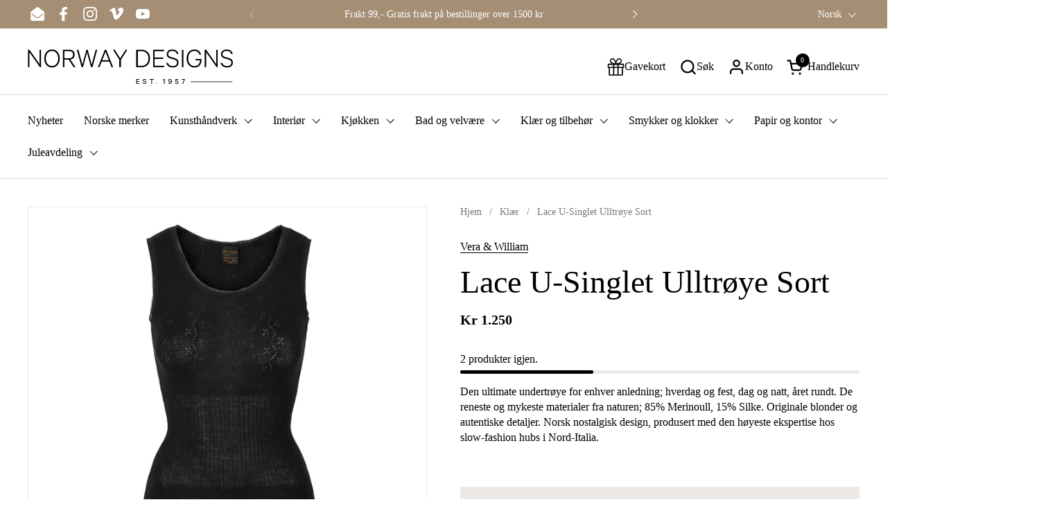

--- FILE ---
content_type: text/html; charset=utf-8
request_url: https://www.norwaydesigns.no/collections/klaer/products/vera-william-ullundertoy-lace-u-singlet-sort
body_size: 59301
content:
<!doctype html><html id="html" class="no-js" lang="no" dir="ltr">
  <head>

  
    <meta charset="utf-8">
    <meta http-equiv="X-UA-Compatible" content="IE=edge,chrome=1">
    <meta name="viewport" content="width=device-width, initial-scale=1.0, height=device-height, minimum-scale=1.0"><link rel="shortcut icon" href="//www.norwaydesigns.no/cdn/shop/files/Norway_Designs_favicon_3.jpg?crop=center&height=32&v=1693301544&width=32" type="image/png" /><title>Lace U-Singlet Ulltrøye Sort &ndash; Norway Designs
</title><meta name="description" content="Nydelig og varm singlet i fantastisk kvalitet fra norske Vera &amp; William.">

<meta property="og:site_name" content="Norway Designs">
<meta property="og:url" content="https://www.norwaydesigns.no/products/vera-william-ullundertoy-lace-u-singlet-sort">
<meta property="og:title" content="Lace U-Singlet Ulltrøye Sort">
<meta property="og:type" content="product">
<meta property="og:description" content="Nydelig og varm singlet i fantastisk kvalitet fra norske Vera &amp; William."><meta property="og:image" content="http://www.norwaydesigns.no/cdn/shop/products/Vera_WilliamUllundertoyLaceU-SingletSort-NorwayDesigns.jpg?v=1665737508">
  <meta property="og:image:secure_url" content="https://www.norwaydesigns.no/cdn/shop/products/Vera_WilliamUllundertoyLaceU-SingletSort-NorwayDesigns.jpg?v=1665737508">
  <meta property="og:image:width" content="1440">
  <meta property="og:image:height" content="1440"><meta property="og:price:amount" content="1,250">
  <meta property="og:price:currency" content="NOK"><meta name="twitter:card" content="summary_large_image">
<meta name="twitter:title" content="Lace U-Singlet Ulltrøye Sort">
<meta name="twitter:description" content="Nydelig og varm singlet i fantastisk kvalitet fra norske Vera &amp; William."><script type="application/ld+json">
  [
    {
      "@context": "https://schema.org",
      "@type": "WebSite",
      "name": "Norway Designs",
      "url": "https:\/\/www.norwaydesigns.no"
    },
    {
      "@context": "https://schema.org",
      "@type": "Organization",
      "name": "Norway Designs",
      "url": "https:\/\/www.norwaydesigns.no"
    }
  ]
</script>

<script type="application/ld+json">
{
  "@context": "http://schema.org",
  "@type": "BreadcrumbList",
  "itemListElement": [
    {
      "@type": "ListItem",
      "position": 1,
      "name": "Hjem",
      "item": "https://www.norwaydesigns.no"
    },{
          "@type": "ListItem",
          "position": 2,
          "name": "Klær",
          "item": "https://www.norwaydesigns.no/collections/klaer"
        },{
        "@type": "ListItem",
        "position": 3,
        "name": "Lace U-Singlet Ulltrøye Sort",
        "item": "https://www.norwaydesigns.no/products/vera-william-ullundertoy-lace-u-singlet-sort"
      }]
}
</script><script type="application/ld+json">
  {
    "@context": "http://schema.org",
    "@type": "Product",
    "name": "Lace U-Singlet Ulltrøye Sort",
    "url": "https:\/\/www.norwaydesigns.no\/products\/vera-william-ullundertoy-lace-u-singlet-sort",
    "offers": [{
          "@type" : "Offer","sku": "057752511703","gtin13": 2045600284663,"availability" : "http://schema.org/InStock",
          "price" : 1250.0,
          "priceCurrency" : "NOK",
          "url" : "https:\/\/www.norwaydesigns.no\/products\/vera-william-ullundertoy-lace-u-singlet-sort?variant=39970444476549"
        },
{
          "@type" : "Offer","sku": "057752511706","gtin13": 2045600298653,"availability" : "http://schema.org/InStock",
          "price" : 1250.0,
          "priceCurrency" : "NOK",
          "url" : "https:\/\/www.norwaydesigns.no\/products\/vera-william-ullundertoy-lace-u-singlet-sort?variant=39970444509317"
        },
{
          "@type" : "Offer","sku": "057752511709","gtin13": 2045600360275,"availability" : "http://schema.org/InStock",
          "price" : 1250.0,
          "priceCurrency" : "NOK",
          "url" : "https:\/\/www.norwaydesigns.no\/products\/vera-william-ullundertoy-lace-u-singlet-sort?variant=39970444542085"
        }
],
    "brand": {
      "@type": "Brand",
      "name": "Vera \u0026 William"
    },
    "description": "\nDen ultimate undertrøye for enhver anledning; hverdag og fest, dag og natt, året rundt. De reneste og mykeste materialer fra naturen; 85% Merinoull, 15% Silke. Originale blonder og autentiske detaljer. Norsk nostalgisk design, produsert med den høyeste ekspertise hos slow-fashion hubs i Nord-Italia.\n",
    "category": "Ullundertøy","sku": "057752511703",
    "image": {
      "@type": "ImageObject",
      "url": "https:\/\/www.norwaydesigns.no\/cdn\/shop\/products\/Vera_WilliamUllundertoyLaceU-SingletSort-NorwayDesigns.jpg?v=1665737508",
      "image": "https:\/\/www.norwaydesigns.no\/cdn\/shop\/products\/Vera_WilliamUllundertoyLaceU-SingletSort-NorwayDesigns.jpg?v=1665737508",
      "name": "Vera \u0026 William - Ullundertøy Lace U-Singlet Sort - Norway Designs",
      "width": "1440",
      "height": "1440"
    }
  }
  </script><link rel="canonical" href="https://www.norwaydesigns.no/products/vera-william-ullundertoy-lace-u-singlet-sort">
  
    <link rel="preconnect" href="https://cdn.shopify.com"><link rel="preconnect" href="https://fonts.shopifycdn.com" crossorigin><link rel="preload" href="//www.norwaydesigns.no/cdn/fonts/outfit/outfit_n3.8c97ae4c4fac7c2ea467a6dc784857f4de7e0e37.woff2" as="font" type="font/woff2" crossorigin><style type="text/css">
@font-face {
  font-family: Outfit;
  font-weight: 300;
  font-style: normal;
  font-display: swap;
  src: url("//www.norwaydesigns.no/cdn/fonts/outfit/outfit_n3.8c97ae4c4fac7c2ea467a6dc784857f4de7e0e37.woff2") format("woff2"),
       url("//www.norwaydesigns.no/cdn/fonts/outfit/outfit_n3.b50a189ccde91f9bceee88f207c18c09f0b62a7b.woff") format("woff");
}
@font-face {
  font-family: Outfit;
  font-weight: 400;
  font-style: normal;
  font-display: swap;
  src: url("//www.norwaydesigns.no/cdn/fonts/outfit/outfit_n4.387c2e2715c484a1f1075eb90d64808f1b37ac58.woff2") format("woff2"),
       url("//www.norwaydesigns.no/cdn/fonts/outfit/outfit_n4.aca8c81f18f62c9baa15c2dc5d1f6dd5442cdc50.woff") format("woff");
}



</style>
<style type="text/css">

  :root {

    /* Font variables */

    --font-stack-headings-primary: "New York", Iowan Old Style, Apple Garamond, Baskerville, Times New Roman, Droid Serif, Times, Source Serif Pro, serif, Apple Color Emoji, Segoe UI Emoji, Segoe UI Symbol;
    --font-weight-headings-primary: 400;
    --font-style-headings-primary: normal;

    --font-stack-body-primary: "New York", Iowan Old Style, Apple Garamond, Baskerville, Times New Roman, Droid Serif, Times, Source Serif Pro, serif, Apple Color Emoji, Segoe UI Emoji, Segoe UI Symbol;
    --font-weight-body-primary: 400;--font-weight-body-primary-bold: 700;--font-weight-body-primary-medium: 400;--font-style-body-primary: normal;

    --font-stack-body-secondary: Outfit, sans-serif;
    --font-weight-body-secondary: 300;--font-weight-body-secondary-bold: 400;--font-style-body-secondary: normal;

    --font-weight-menu: var(--font-weight-body-primary-medium);
    --font-weight-buttons: var(--font-weight-body-primary-medium);

    --base-headings-primary-size: 55;
    --base-headings-secondary-size: ;
    --base-headings-line: 1;
    --base-headings-spacing: 0.0em;

    --base-body-primary-size: 16;
    --base-body-secondary-size: 20;
    --base-body-line: 1.4;

    /* Color variables */

    --color-background-header: #FFFFFF;
    --color-text-header: #000000;
    --color-foreground-header: #fff;
    --color-borders-header: rgba(0, 0, 0, 0.15);

    --color-background-main: #FFFFFF;
    --color-secondary-background-main: rgba(0, 0, 0, 0.08);
    --color-third-background-main: rgba(0, 0, 0, 0.04);
    --color-fourth-background-main: rgba(0, 0, 0, 0.02);
    --color-opacity-background-main: rgba(255, 255, 255, 0);
    --color-text-main: #000000;
    --color-foreground-main: #fff;
    --color-secondary-text-main: rgba(0, 0, 0, 0.6);
    --color-borders-main: rgba(0, 0, 0, 0.1);
    --color-background-main-alternate: #ede8e5;

    --color-background-product-card: rgba(0,0,0,0);
    --color-background-cart-card: rgba(0,0,0,0);

    --color-background-footer: #a58e74;
    --color-text-footer: #fff;
    --color-borders-footer: rgba(255, 255, 255, 0.15);

    --color-borders-forms-primary: rgba(0, 0, 0, 0.3);
    --color-borders-forms-secondary: rgba(0, 0, 0, 0.6);

    /* Borders */

    --border-width-cards: px;
    --border-radius-cards: 0px;
    --border-width-buttons: 1px;
    --border-radius-buttons: 0px;
    --border-width-forms: 1px;
    --border-radius-forms: 0px;
    --border-radius-widgets: 0px;
    --border-radius-product-card: 0px;

    /* Layout */
    
    --theme-max-width: 1400px;
    --grid-gap-original-base: 20px;
    --container-vertical-space-base: 50px;
    --image-fit-padding: 10%;

  }

  .facets--horiz .facets__summary, #main select, .sidebar select {
    background-image: url('data:image/svg+xml;utf8,<svg fill="none" height="7" viewBox="0 0 12 7" width="12" xmlns="http://www.w3.org/2000/svg"><g fill="%23000000"><path d="m1.2334.554688 5.65685 5.656852-.7071.70711-5.656858-5.65686z"/><path d="m11.8252 1.26221-5.65686 5.65685-.70711-.70711 5.65687-5.65685z"/></g></svg>');
  }

  .star-rating__stars {
    background-image: url('data:image/svg+xml;utf8,<svg width="20" height="14" viewBox="0 0 14 13" fill="rgba%280%2C+0%2C+0%2C+0.1%29" xmlns="http://www.w3.org/2000/svg"><path d="m7 0 1.572 4.837h5.085l-4.114 2.99 1.572 4.836L7 9.673l-4.114 2.99 1.571-4.837-4.114-2.99h5.085L7 0Z" stroke="rgba%280%2C+0%2C+0%2C+0.1%29" stroke-width="0"/></svg>');
  }
  .star-rating__stars-active {
    background-image: url('data:image/svg+xml;utf8,<svg width="20" height="13" viewBox="0 0 14 13" fill="none" xmlns="http://www.w3.org/2000/svg"><path d="m7 0 1.572 4.837h5.085l-4.114 2.99 1.572 4.836L7 9.673l-4.114 2.99 1.571-4.837-4.114-2.99h5.085L7 0Z" fill="%23000000" stroke-width="0"/></svg>');
  }

  

</style>

<style id="root-height">
  :root {
    --window-height: 100vh;
  }
</style><link href="//www.norwaydesigns.no/cdn/shop/t/32/assets/theme.css?v=123725934195727217391693384776" as="style" rel="preload"><link href="//www.norwaydesigns.no/cdn/shop/t/32/assets/section-header.css?v=161881130270077988511690964759" as="style" rel="preload"><link href="//www.norwaydesigns.no/cdn/shop/t/32/assets/component-product-item.css?v=94746316285047237571690964758" as="style" rel="preload"><link href="//www.norwaydesigns.no/cdn/shop/t/32/assets/component-product-variants.css?v=181504290109420163051690964758" as="style" rel="preload"><link href="//www.norwaydesigns.no/cdn/shop/t/32/assets/section-main-product.css?v=166707989704051666211690964760" as="style" rel="preload"><link href="//www.norwaydesigns.no/cdn/shop/t/32/assets/theme.css?v=123725934195727217391693384776" rel="stylesheet" type="text/css" media="all" />
  
    <script>window.performance && window.performance.mark && window.performance.mark('shopify.content_for_header.start');</script><meta name="google-site-verification" content="CcWQlt1h0W9lKpe505yWGyygF29cCz8dX5YtZ4gPGco">
<meta id="shopify-digital-wallet" name="shopify-digital-wallet" content="/5793229/digital_wallets/dialog">
<link rel="alternate" hreflang="x-default" href="https://www.norwaydesigns.no/products/vera-william-ullundertoy-lace-u-singlet-sort">
<link rel="alternate" hreflang="en" href="https://www.norwaydesigns.no/en/products/vera-william-ullundertoy-lace-u-singlet-sort">
<link rel="alternate" type="application/json+oembed" href="https://www.norwaydesigns.no/products/vera-william-ullundertoy-lace-u-singlet-sort.oembed">
<script async="async" src="/checkouts/internal/preloads.js?locale=no-NO"></script>
<script id="shopify-features" type="application/json">{"accessToken":"8161ac4ef513be66bb52a442211f74c6","betas":["rich-media-storefront-analytics"],"domain":"www.norwaydesigns.no","predictiveSearch":true,"shopId":5793229,"locale":"en"}</script>
<script>var Shopify = Shopify || {};
Shopify.shop = "norway-designs-2.myshopify.com";
Shopify.locale = "no";
Shopify.currency = {"active":"NOK","rate":"1.0"};
Shopify.country = "NO";
Shopify.theme = {"name":"Combine. - 2.2.1","id":122774749317,"schema_name":"Combine","schema_version":"2.2.1","theme_store_id":1826,"role":"main"};
Shopify.theme.handle = "null";
Shopify.theme.style = {"id":null,"handle":null};
Shopify.cdnHost = "www.norwaydesigns.no/cdn";
Shopify.routes = Shopify.routes || {};
Shopify.routes.root = "/";</script>
<script type="module">!function(o){(o.Shopify=o.Shopify||{}).modules=!0}(window);</script>
<script>!function(o){function n(){var o=[];function n(){o.push(Array.prototype.slice.apply(arguments))}return n.q=o,n}var t=o.Shopify=o.Shopify||{};t.loadFeatures=n(),t.autoloadFeatures=n()}(window);</script>
<script id="shop-js-analytics" type="application/json">{"pageType":"product"}</script>
<script defer="defer" async type="module" src="//www.norwaydesigns.no/cdn/shopifycloud/shop-js/modules/v2/client.init-shop-cart-sync_DGjqyID6.en.esm.js"></script>
<script defer="defer" async type="module" src="//www.norwaydesigns.no/cdn/shopifycloud/shop-js/modules/v2/chunk.common_CM5e3XYf.esm.js"></script>
<script type="module">
  await import("//www.norwaydesigns.no/cdn/shopifycloud/shop-js/modules/v2/client.init-shop-cart-sync_DGjqyID6.en.esm.js");
await import("//www.norwaydesigns.no/cdn/shopifycloud/shop-js/modules/v2/chunk.common_CM5e3XYf.esm.js");

  window.Shopify.SignInWithShop?.initShopCartSync?.({"fedCMEnabled":true,"windoidEnabled":true});

</script>
<script>(function() {
  var isLoaded = false;
  function asyncLoad() {
    if (isLoaded) return;
    isLoaded = true;
    var urls = ["https:\/\/instafeed.nfcube.com\/cdn\/af856ad44869084f2e6cadc50ef93408.js?shop=norway-designs-2.myshopify.com","https:\/\/neon.stock-sync.com\/neon\/widget.js?shop=norway-designs-2.myshopify.com","https:\/\/cdn.ordersify.com\/sdk\/productalerts-shopify.js?shop=norway-designs-2.myshopify.com"];
    for (var i = 0; i < urls.length; i++) {
      var s = document.createElement('script');
      s.type = 'text/javascript';
      s.async = true;
      s.src = urls[i];
      var x = document.getElementsByTagName('script')[0];
      x.parentNode.insertBefore(s, x);
    }
  };
  if(window.attachEvent) {
    window.attachEvent('onload', asyncLoad);
  } else {
    window.addEventListener('load', asyncLoad, false);
  }
})();</script>
<script id="__st">var __st={"a":5793229,"offset":3600,"reqid":"4b5abda1-bfad-4db7-a851-8c3b378a5a92-1766021350","pageurl":"www.norwaydesigns.no\/collections\/klaer\/products\/vera-william-ullundertoy-lace-u-singlet-sort","u":"4a8b94ebe2cd","p":"product","rtyp":"product","rid":6738850873477};</script>
<script>window.ShopifyPaypalV4VisibilityTracking = true;</script>
<script id="captcha-bootstrap">!function(){'use strict';const t='contact',e='account',n='new_comment',o=[[t,t],['blogs',n],['comments',n],[t,'customer']],c=[[e,'customer_login'],[e,'guest_login'],[e,'recover_customer_password'],[e,'create_customer']],r=t=>t.map((([t,e])=>`form[action*='/${t}']:not([data-nocaptcha='true']) input[name='form_type'][value='${e}']`)).join(','),a=t=>()=>t?[...document.querySelectorAll(t)].map((t=>t.form)):[];function s(){const t=[...o],e=r(t);return a(e)}const i='password',u='form_key',d=['recaptcha-v3-token','g-recaptcha-response','h-captcha-response',i],f=()=>{try{return window.sessionStorage}catch{return}},m='__shopify_v',_=t=>t.elements[u];function p(t,e,n=!1){try{const o=window.sessionStorage,c=JSON.parse(o.getItem(e)),{data:r}=function(t){const{data:e,action:n}=t;return t[m]||n?{data:e,action:n}:{data:t,action:n}}(c);for(const[e,n]of Object.entries(r))t.elements[e]&&(t.elements[e].value=n);n&&o.removeItem(e)}catch(o){console.error('form repopulation failed',{error:o})}}const l='form_type',E='cptcha';function T(t){t.dataset[E]=!0}const w=window,h=w.document,L='Shopify',v='ce_forms',y='captcha';let A=!1;((t,e)=>{const n=(g='f06e6c50-85a8-45c8-87d0-21a2b65856fe',I='https://cdn.shopify.com/shopifycloud/storefront-forms-hcaptcha/ce_storefront_forms_captcha_hcaptcha.v1.5.2.iife.js',D={infoText:'Protected by hCaptcha',privacyText:'Privacy',termsText:'Terms'},(t,e,n)=>{const o=w[L][v],c=o.bindForm;if(c)return c(t,g,e,D).then(n);var r;o.q.push([[t,g,e,D],n]),r=I,A||(h.body.append(Object.assign(h.createElement('script'),{id:'captcha-provider',async:!0,src:r})),A=!0)});var g,I,D;w[L]=w[L]||{},w[L][v]=w[L][v]||{},w[L][v].q=[],w[L][y]=w[L][y]||{},w[L][y].protect=function(t,e){n(t,void 0,e),T(t)},Object.freeze(w[L][y]),function(t,e,n,w,h,L){const[v,y,A,g]=function(t,e,n){const i=e?o:[],u=t?c:[],d=[...i,...u],f=r(d),m=r(i),_=r(d.filter((([t,e])=>n.includes(e))));return[a(f),a(m),a(_),s()]}(w,h,L),I=t=>{const e=t.target;return e instanceof HTMLFormElement?e:e&&e.form},D=t=>v().includes(t);t.addEventListener('submit',(t=>{const e=I(t);if(!e)return;const n=D(e)&&!e.dataset.hcaptchaBound&&!e.dataset.recaptchaBound,o=_(e),c=g().includes(e)&&(!o||!o.value);(n||c)&&t.preventDefault(),c&&!n&&(function(t){try{if(!f())return;!function(t){const e=f();if(!e)return;const n=_(t);if(!n)return;const o=n.value;o&&e.removeItem(o)}(t);const e=Array.from(Array(32),(()=>Math.random().toString(36)[2])).join('');!function(t,e){_(t)||t.append(Object.assign(document.createElement('input'),{type:'hidden',name:u})),t.elements[u].value=e}(t,e),function(t,e){const n=f();if(!n)return;const o=[...t.querySelectorAll(`input[type='${i}']`)].map((({name:t})=>t)),c=[...d,...o],r={};for(const[a,s]of new FormData(t).entries())c.includes(a)||(r[a]=s);n.setItem(e,JSON.stringify({[m]:1,action:t.action,data:r}))}(t,e)}catch(e){console.error('failed to persist form',e)}}(e),e.submit())}));const S=(t,e)=>{t&&!t.dataset[E]&&(n(t,e.some((e=>e===t))),T(t))};for(const o of['focusin','change'])t.addEventListener(o,(t=>{const e=I(t);D(e)&&S(e,y())}));const B=e.get('form_key'),M=e.get(l),P=B&&M;t.addEventListener('DOMContentLoaded',(()=>{const t=y();if(P)for(const e of t)e.elements[l].value===M&&p(e,B);[...new Set([...A(),...v().filter((t=>'true'===t.dataset.shopifyCaptcha))])].forEach((e=>S(e,t)))}))}(h,new URLSearchParams(w.location.search),n,t,e,['guest_login'])})(!0,!0)}();</script>
<script integrity="sha256-52AcMU7V7pcBOXWImdc/TAGTFKeNjmkeM1Pvks/DTgc=" data-source-attribution="shopify.loadfeatures" defer="defer" src="//www.norwaydesigns.no/cdn/shopifycloud/storefront/assets/storefront/load_feature-81c60534.js" crossorigin="anonymous"></script>
<script data-source-attribution="shopify.dynamic_checkout.dynamic.init">var Shopify=Shopify||{};Shopify.PaymentButton=Shopify.PaymentButton||{isStorefrontPortableWallets:!0,init:function(){window.Shopify.PaymentButton.init=function(){};var t=document.createElement("script");t.src="https://www.norwaydesigns.no/cdn/shopifycloud/portable-wallets/latest/portable-wallets.en.js",t.type="module",document.head.appendChild(t)}};
</script>
<script data-source-attribution="shopify.dynamic_checkout.buyer_consent">
  function portableWalletsHideBuyerConsent(e){var t=document.getElementById("shopify-buyer-consent"),n=document.getElementById("shopify-subscription-policy-button");t&&n&&(t.classList.add("hidden"),t.setAttribute("aria-hidden","true"),n.removeEventListener("click",e))}function portableWalletsShowBuyerConsent(e){var t=document.getElementById("shopify-buyer-consent"),n=document.getElementById("shopify-subscription-policy-button");t&&n&&(t.classList.remove("hidden"),t.removeAttribute("aria-hidden"),n.addEventListener("click",e))}window.Shopify?.PaymentButton&&(window.Shopify.PaymentButton.hideBuyerConsent=portableWalletsHideBuyerConsent,window.Shopify.PaymentButton.showBuyerConsent=portableWalletsShowBuyerConsent);
</script>
<script data-source-attribution="shopify.dynamic_checkout.cart.bootstrap">document.addEventListener("DOMContentLoaded",(function(){function t(){return document.querySelector("shopify-accelerated-checkout-cart, shopify-accelerated-checkout")}if(t())Shopify.PaymentButton.init();else{new MutationObserver((function(e,n){t()&&(Shopify.PaymentButton.init(),n.disconnect())})).observe(document.body,{childList:!0,subtree:!0})}}));
</script>
<script id='scb4127' type='text/javascript' async='' src='https://www.norwaydesigns.no/cdn/shopifycloud/privacy-banner/storefront-banner.js'></script>
<script>window.performance && window.performance.mark && window.performance.mark('shopify.content_for_header.end');</script>
  
    <script>
  
      /* js helpers */
      const debounce = (fn, wait) => {
        let t;
        return (...args) => {
          clearTimeout(t);
          t = setTimeout(() => fn.apply(this, args), wait);
        };
      }
      window.KEYCODES = {
        TAB: 9,
        ESC: 27,
        DOWN: 40,
        RIGHT: 39,
        UP: 38,
        LEFT: 37,
        RETURN: 13
      };
  
      /* background image sizes */
      const rbi = [];
      const rbiSetSize = (img) => {
        if ( img.offsetWidth / img.dataset.ratio < img.offsetHeight ) {
          img.setAttribute('sizes', `${Math.ceil(img.offsetHeight * img.dataset.ratio)}px`);
        } else {
          img.setAttribute('sizes', `${Math.ceil(img.offsetWidth)}px`);
        }
      }
      window.addEventListener('resize', debounce(()=>{
        for ( let img of rbi ) {
          rbiSetSize(img);
        }
      }, 250));
  
      /* lazy looad images reveal effect */
      const imageReveal = new IntersectionObserver((entries, observer)=>{
        entries.forEach(entry=>{
          if ( entry.isIntersecting ) {
            setTimeout(()=>{
              entry.target.classList.remove('lazy-image--to-reveal');
            }, 500);
            entry.target.classList.add('lazy-image--revealed');
            observer.unobserve(entry.target);
          }
        });
      }, {rootMargin: '20px 0px 0px 0px'});

    </script><noscript>
      <link rel="stylesheet" href="//www.norwaydesigns.no/cdn/shop/t/32/assets/theme-noscript.css?v=179842145173141752951690964760">
    </noscript>
  
  <!--Gem_Page_Header_Script-->
<!-- "snippets/gem-app-header-scripts.liquid" was not rendered, the associated app was uninstalled -->
<!--End_Gem_Page_Header_Script-->

    <meta name="google-site-verification" content="h7KM-eQI-AqzPw7ZIsaCtRtEnevv3QpQZTWmEoZXnHY" />
<script src="https://cdn.shopify.com/extensions/019b2f12-8a1e-7512-861b-12d70f418511/globo-color-swatch-210/assets/globoswatch.js" type="text/javascript" defer="defer"></script>
<link href="https://monorail-edge.shopifysvc.com" rel="dns-prefetch">
<script>(function(){if ("sendBeacon" in navigator && "performance" in window) {try {var session_token_from_headers = performance.getEntriesByType('navigation')[0].serverTiming.find(x => x.name == '_s').description;} catch {var session_token_from_headers = undefined;}var session_cookie_matches = document.cookie.match(/_shopify_s=([^;]*)/);var session_token_from_cookie = session_cookie_matches && session_cookie_matches.length === 2 ? session_cookie_matches[1] : "";var session_token = session_token_from_headers || session_token_from_cookie || "";function handle_abandonment_event(e) {var entries = performance.getEntries().filter(function(entry) {return /monorail-edge.shopifysvc.com/.test(entry.name);});if (!window.abandonment_tracked && entries.length === 0) {window.abandonment_tracked = true;var currentMs = Date.now();var navigation_start = performance.timing.navigationStart;var payload = {shop_id: 5793229,url: window.location.href,navigation_start,duration: currentMs - navigation_start,session_token,page_type: "product"};window.navigator.sendBeacon("https://monorail-edge.shopifysvc.com/v1/produce", JSON.stringify({schema_id: "online_store_buyer_site_abandonment/1.1",payload: payload,metadata: {event_created_at_ms: currentMs,event_sent_at_ms: currentMs}}));}}window.addEventListener('pagehide', handle_abandonment_event);}}());</script>
<script id="web-pixels-manager-setup">(function e(e,d,r,n,o){if(void 0===o&&(o={}),!Boolean(null===(a=null===(i=window.Shopify)||void 0===i?void 0:i.analytics)||void 0===a?void 0:a.replayQueue)){var i,a;window.Shopify=window.Shopify||{};var t=window.Shopify;t.analytics=t.analytics||{};var s=t.analytics;s.replayQueue=[],s.publish=function(e,d,r){return s.replayQueue.push([e,d,r]),!0};try{self.performance.mark("wpm:start")}catch(e){}var l=function(){var e={modern:/Edge?\/(1{2}[4-9]|1[2-9]\d|[2-9]\d{2}|\d{4,})\.\d+(\.\d+|)|Firefox\/(1{2}[4-9]|1[2-9]\d|[2-9]\d{2}|\d{4,})\.\d+(\.\d+|)|Chrom(ium|e)\/(9{2}|\d{3,})\.\d+(\.\d+|)|(Maci|X1{2}).+ Version\/(15\.\d+|(1[6-9]|[2-9]\d|\d{3,})\.\d+)([,.]\d+|)( \(\w+\)|)( Mobile\/\w+|) Safari\/|Chrome.+OPR\/(9{2}|\d{3,})\.\d+\.\d+|(CPU[ +]OS|iPhone[ +]OS|CPU[ +]iPhone|CPU IPhone OS|CPU iPad OS)[ +]+(15[._]\d+|(1[6-9]|[2-9]\d|\d{3,})[._]\d+)([._]\d+|)|Android:?[ /-](13[3-9]|1[4-9]\d|[2-9]\d{2}|\d{4,})(\.\d+|)(\.\d+|)|Android.+Firefox\/(13[5-9]|1[4-9]\d|[2-9]\d{2}|\d{4,})\.\d+(\.\d+|)|Android.+Chrom(ium|e)\/(13[3-9]|1[4-9]\d|[2-9]\d{2}|\d{4,})\.\d+(\.\d+|)|SamsungBrowser\/([2-9]\d|\d{3,})\.\d+/,legacy:/Edge?\/(1[6-9]|[2-9]\d|\d{3,})\.\d+(\.\d+|)|Firefox\/(5[4-9]|[6-9]\d|\d{3,})\.\d+(\.\d+|)|Chrom(ium|e)\/(5[1-9]|[6-9]\d|\d{3,})\.\d+(\.\d+|)([\d.]+$|.*Safari\/(?![\d.]+ Edge\/[\d.]+$))|(Maci|X1{2}).+ Version\/(10\.\d+|(1[1-9]|[2-9]\d|\d{3,})\.\d+)([,.]\d+|)( \(\w+\)|)( Mobile\/\w+|) Safari\/|Chrome.+OPR\/(3[89]|[4-9]\d|\d{3,})\.\d+\.\d+|(CPU[ +]OS|iPhone[ +]OS|CPU[ +]iPhone|CPU IPhone OS|CPU iPad OS)[ +]+(10[._]\d+|(1[1-9]|[2-9]\d|\d{3,})[._]\d+)([._]\d+|)|Android:?[ /-](13[3-9]|1[4-9]\d|[2-9]\d{2}|\d{4,})(\.\d+|)(\.\d+|)|Mobile Safari.+OPR\/([89]\d|\d{3,})\.\d+\.\d+|Android.+Firefox\/(13[5-9]|1[4-9]\d|[2-9]\d{2}|\d{4,})\.\d+(\.\d+|)|Android.+Chrom(ium|e)\/(13[3-9]|1[4-9]\d|[2-9]\d{2}|\d{4,})\.\d+(\.\d+|)|Android.+(UC? ?Browser|UCWEB|U3)[ /]?(15\.([5-9]|\d{2,})|(1[6-9]|[2-9]\d|\d{3,})\.\d+)\.\d+|SamsungBrowser\/(5\.\d+|([6-9]|\d{2,})\.\d+)|Android.+MQ{2}Browser\/(14(\.(9|\d{2,})|)|(1[5-9]|[2-9]\d|\d{3,})(\.\d+|))(\.\d+|)|K[Aa][Ii]OS\/(3\.\d+|([4-9]|\d{2,})\.\d+)(\.\d+|)/},d=e.modern,r=e.legacy,n=navigator.userAgent;return n.match(d)?"modern":n.match(r)?"legacy":"unknown"}(),u="modern"===l?"modern":"legacy",c=(null!=n?n:{modern:"",legacy:""})[u],f=function(e){return[e.baseUrl,"/wpm","/b",e.hashVersion,"modern"===e.buildTarget?"m":"l",".js"].join("")}({baseUrl:d,hashVersion:r,buildTarget:u}),m=function(e){var d=e.version,r=e.bundleTarget,n=e.surface,o=e.pageUrl,i=e.monorailEndpoint;return{emit:function(e){var a=e.status,t=e.errorMsg,s=(new Date).getTime(),l=JSON.stringify({metadata:{event_sent_at_ms:s},events:[{schema_id:"web_pixels_manager_load/3.1",payload:{version:d,bundle_target:r,page_url:o,status:a,surface:n,error_msg:t},metadata:{event_created_at_ms:s}}]});if(!i)return console&&console.warn&&console.warn("[Web Pixels Manager] No Monorail endpoint provided, skipping logging."),!1;try{return self.navigator.sendBeacon.bind(self.navigator)(i,l)}catch(e){}var u=new XMLHttpRequest;try{return u.open("POST",i,!0),u.setRequestHeader("Content-Type","text/plain"),u.send(l),!0}catch(e){return console&&console.warn&&console.warn("[Web Pixels Manager] Got an unhandled error while logging to Monorail."),!1}}}}({version:r,bundleTarget:l,surface:e.surface,pageUrl:self.location.href,monorailEndpoint:e.monorailEndpoint});try{o.browserTarget=l,function(e){var d=e.src,r=e.async,n=void 0===r||r,o=e.onload,i=e.onerror,a=e.sri,t=e.scriptDataAttributes,s=void 0===t?{}:t,l=document.createElement("script"),u=document.querySelector("head"),c=document.querySelector("body");if(l.async=n,l.src=d,a&&(l.integrity=a,l.crossOrigin="anonymous"),s)for(var f in s)if(Object.prototype.hasOwnProperty.call(s,f))try{l.dataset[f]=s[f]}catch(e){}if(o&&l.addEventListener("load",o),i&&l.addEventListener("error",i),u)u.appendChild(l);else{if(!c)throw new Error("Did not find a head or body element to append the script");c.appendChild(l)}}({src:f,async:!0,onload:function(){if(!function(){var e,d;return Boolean(null===(d=null===(e=window.Shopify)||void 0===e?void 0:e.analytics)||void 0===d?void 0:d.initialized)}()){var d=window.webPixelsManager.init(e)||void 0;if(d){var r=window.Shopify.analytics;r.replayQueue.forEach((function(e){var r=e[0],n=e[1],o=e[2];d.publishCustomEvent(r,n,o)})),r.replayQueue=[],r.publish=d.publishCustomEvent,r.visitor=d.visitor,r.initialized=!0}}},onerror:function(){return m.emit({status:"failed",errorMsg:"".concat(f," has failed to load")})},sri:function(e){var d=/^sha384-[A-Za-z0-9+/=]+$/;return"string"==typeof e&&d.test(e)}(c)?c:"",scriptDataAttributes:o}),m.emit({status:"loading"})}catch(e){m.emit({status:"failed",errorMsg:(null==e?void 0:e.message)||"Unknown error"})}}})({shopId: 5793229,storefrontBaseUrl: "https://www.norwaydesigns.no",extensionsBaseUrl: "https://extensions.shopifycdn.com/cdn/shopifycloud/web-pixels-manager",monorailEndpoint: "https://monorail-edge.shopifysvc.com/unstable/produce_batch",surface: "storefront-renderer",enabledBetaFlags: ["2dca8a86"],webPixelsConfigList: [{"id":"454492293","configuration":"{\"tagID\":\"2612575815352\"}","eventPayloadVersion":"v1","runtimeContext":"STRICT","scriptVersion":"18031546ee651571ed29edbe71a3550b","type":"APP","apiClientId":3009811,"privacyPurposes":["ANALYTICS","MARKETING","SALE_OF_DATA"],"dataSharingAdjustments":{"protectedCustomerApprovalScopes":["read_customer_address","read_customer_email","read_customer_name","read_customer_personal_data","read_customer_phone"]}},{"id":"216498309","configuration":"{\"config\":\"{\\\"pixel_id\\\":\\\"G-B3RDXXFHZ9\\\",\\\"target_country\\\":\\\"NO\\\",\\\"gtag_events\\\":[{\\\"type\\\":\\\"begin_checkout\\\",\\\"action_label\\\":\\\"G-B3RDXXFHZ9\\\"},{\\\"type\\\":\\\"search\\\",\\\"action_label\\\":\\\"G-B3RDXXFHZ9\\\"},{\\\"type\\\":\\\"view_item\\\",\\\"action_label\\\":[\\\"G-B3RDXXFHZ9\\\",\\\"MC-5GRD9JL6XW\\\"]},{\\\"type\\\":\\\"purchase\\\",\\\"action_label\\\":[\\\"G-B3RDXXFHZ9\\\",\\\"MC-5GRD9JL6XW\\\"]},{\\\"type\\\":\\\"page_view\\\",\\\"action_label\\\":[\\\"G-B3RDXXFHZ9\\\",\\\"MC-5GRD9JL6XW\\\"]},{\\\"type\\\":\\\"add_payment_info\\\",\\\"action_label\\\":\\\"G-B3RDXXFHZ9\\\"},{\\\"type\\\":\\\"add_to_cart\\\",\\\"action_label\\\":\\\"G-B3RDXXFHZ9\\\"}],\\\"enable_monitoring_mode\\\":false}\"}","eventPayloadVersion":"v1","runtimeContext":"OPEN","scriptVersion":"b2a88bafab3e21179ed38636efcd8a93","type":"APP","apiClientId":1780363,"privacyPurposes":[],"dataSharingAdjustments":{"protectedCustomerApprovalScopes":["read_customer_address","read_customer_email","read_customer_name","read_customer_personal_data","read_customer_phone"]}},{"id":"88309893","configuration":"{\"pixel_id\":\"695977610503814\",\"pixel_type\":\"facebook_pixel\",\"metaapp_system_user_token\":\"-\"}","eventPayloadVersion":"v1","runtimeContext":"OPEN","scriptVersion":"ca16bc87fe92b6042fbaa3acc2fbdaa6","type":"APP","apiClientId":2329312,"privacyPurposes":["ANALYTICS","MARKETING","SALE_OF_DATA"],"dataSharingAdjustments":{"protectedCustomerApprovalScopes":["read_customer_address","read_customer_email","read_customer_name","read_customer_personal_data","read_customer_phone"]}},{"id":"13500549","eventPayloadVersion":"1","runtimeContext":"LAX","scriptVersion":"2","type":"CUSTOM","privacyPurposes":["ANALYTICS","MARKETING","SALE_OF_DATA"],"name":"Google"},{"id":"13533317","eventPayloadVersion":"1","runtimeContext":"LAX","scriptVersion":"1","type":"CUSTOM","privacyPurposes":["ANALYTICS","MARKETING","SALE_OF_DATA"],"name":"Snapppt"},{"id":"shopify-app-pixel","configuration":"{}","eventPayloadVersion":"v1","runtimeContext":"STRICT","scriptVersion":"0450","apiClientId":"shopify-pixel","type":"APP","privacyPurposes":["ANALYTICS","MARKETING"]},{"id":"shopify-custom-pixel","eventPayloadVersion":"v1","runtimeContext":"LAX","scriptVersion":"0450","apiClientId":"shopify-pixel","type":"CUSTOM","privacyPurposes":["ANALYTICS","MARKETING"]}],isMerchantRequest: false,initData: {"shop":{"name":"Norway Designs","paymentSettings":{"currencyCode":"NOK"},"myshopifyDomain":"norway-designs-2.myshopify.com","countryCode":"NO","storefrontUrl":"https:\/\/www.norwaydesigns.no"},"customer":null,"cart":null,"checkout":null,"productVariants":[{"price":{"amount":1250.0,"currencyCode":"NOK"},"product":{"title":"Lace U-Singlet Ulltrøye Sort","vendor":"Vera \u0026 William","id":"6738850873477","untranslatedTitle":"Lace U-Singlet Ulltrøye Sort","url":"\/products\/vera-william-ullundertoy-lace-u-singlet-sort","type":"Ullundertøy"},"id":"39970444476549","image":{"src":"\/\/www.norwaydesigns.no\/cdn\/shop\/products\/Vera_WilliamUllundertoyLaceU-SingletSort-NorwayDesigns.jpg?v=1665737508"},"sku":"057752511703","title":"34\/36","untranslatedTitle":"34\/36"},{"price":{"amount":1250.0,"currencyCode":"NOK"},"product":{"title":"Lace U-Singlet Ulltrøye Sort","vendor":"Vera \u0026 William","id":"6738850873477","untranslatedTitle":"Lace U-Singlet Ulltrøye Sort","url":"\/products\/vera-william-ullundertoy-lace-u-singlet-sort","type":"Ullundertøy"},"id":"39970444509317","image":{"src":"\/\/www.norwaydesigns.no\/cdn\/shop\/products\/Vera_WilliamUllundertoyLaceU-SingletSort-NorwayDesigns.jpg?v=1665737508"},"sku":"057752511706","title":"38\/40","untranslatedTitle":"38\/40"},{"price":{"amount":1250.0,"currencyCode":"NOK"},"product":{"title":"Lace U-Singlet Ulltrøye Sort","vendor":"Vera \u0026 William","id":"6738850873477","untranslatedTitle":"Lace U-Singlet Ulltrøye Sort","url":"\/products\/vera-william-ullundertoy-lace-u-singlet-sort","type":"Ullundertøy"},"id":"39970444542085","image":{"src":"\/\/www.norwaydesigns.no\/cdn\/shop\/products\/Vera_WilliamUllundertoyLaceU-SingletSort-NorwayDesigns.jpg?v=1665737508"},"sku":"057752511709","title":"42\/44","untranslatedTitle":"42\/44"}],"purchasingCompany":null},},"https://www.norwaydesigns.no/cdn","ae1676cfwd2530674p4253c800m34e853cb",{"modern":"","legacy":""},{"shopId":"5793229","storefrontBaseUrl":"https:\/\/www.norwaydesigns.no","extensionBaseUrl":"https:\/\/extensions.shopifycdn.com\/cdn\/shopifycloud\/web-pixels-manager","surface":"storefront-renderer","enabledBetaFlags":"[\"2dca8a86\"]","isMerchantRequest":"false","hashVersion":"ae1676cfwd2530674p4253c800m34e853cb","publish":"custom","events":"[[\"page_viewed\",{}],[\"product_viewed\",{\"productVariant\":{\"price\":{\"amount\":1250.0,\"currencyCode\":\"NOK\"},\"product\":{\"title\":\"Lace U-Singlet Ulltrøye Sort\",\"vendor\":\"Vera \u0026 William\",\"id\":\"6738850873477\",\"untranslatedTitle\":\"Lace U-Singlet Ulltrøye Sort\",\"url\":\"\/products\/vera-william-ullundertoy-lace-u-singlet-sort\",\"type\":\"Ullundertøy\"},\"id\":\"39970444476549\",\"image\":{\"src\":\"\/\/www.norwaydesigns.no\/cdn\/shop\/products\/Vera_WilliamUllundertoyLaceU-SingletSort-NorwayDesigns.jpg?v=1665737508\"},\"sku\":\"057752511703\",\"title\":\"34\/36\",\"untranslatedTitle\":\"34\/36\"}}]]"});</script><script>
  window.ShopifyAnalytics = window.ShopifyAnalytics || {};
  window.ShopifyAnalytics.meta = window.ShopifyAnalytics.meta || {};
  window.ShopifyAnalytics.meta.currency = 'NOK';
  var meta = {"product":{"id":6738850873477,"gid":"gid:\/\/shopify\/Product\/6738850873477","vendor":"Vera \u0026 William","type":"Ullundertøy","variants":[{"id":39970444476549,"price":125000,"name":"Lace U-Singlet Ulltrøye Sort - 34\/36","public_title":"34\/36","sku":"057752511703"},{"id":39970444509317,"price":125000,"name":"Lace U-Singlet Ulltrøye Sort - 38\/40","public_title":"38\/40","sku":"057752511706"},{"id":39970444542085,"price":125000,"name":"Lace U-Singlet Ulltrøye Sort - 42\/44","public_title":"42\/44","sku":"057752511709"}],"remote":false},"page":{"pageType":"product","resourceType":"product","resourceId":6738850873477}};
  for (var attr in meta) {
    window.ShopifyAnalytics.meta[attr] = meta[attr];
  }
</script>
<script class="analytics">
  (function () {
    var customDocumentWrite = function(content) {
      var jquery = null;

      if (window.jQuery) {
        jquery = window.jQuery;
      } else if (window.Checkout && window.Checkout.$) {
        jquery = window.Checkout.$;
      }

      if (jquery) {
        jquery('body').append(content);
      }
    };

    var hasLoggedConversion = function(token) {
      if (token) {
        return document.cookie.indexOf('loggedConversion=' + token) !== -1;
      }
      return false;
    }

    var setCookieIfConversion = function(token) {
      if (token) {
        var twoMonthsFromNow = new Date(Date.now());
        twoMonthsFromNow.setMonth(twoMonthsFromNow.getMonth() + 2);

        document.cookie = 'loggedConversion=' + token + '; expires=' + twoMonthsFromNow;
      }
    }

    var trekkie = window.ShopifyAnalytics.lib = window.trekkie = window.trekkie || [];
    if (trekkie.integrations) {
      return;
    }
    trekkie.methods = [
      'identify',
      'page',
      'ready',
      'track',
      'trackForm',
      'trackLink'
    ];
    trekkie.factory = function(method) {
      return function() {
        var args = Array.prototype.slice.call(arguments);
        args.unshift(method);
        trekkie.push(args);
        return trekkie;
      };
    };
    for (var i = 0; i < trekkie.methods.length; i++) {
      var key = trekkie.methods[i];
      trekkie[key] = trekkie.factory(key);
    }
    trekkie.load = function(config) {
      trekkie.config = config || {};
      trekkie.config.initialDocumentCookie = document.cookie;
      var first = document.getElementsByTagName('script')[0];
      var script = document.createElement('script');
      script.type = 'text/javascript';
      script.onerror = function(e) {
        var scriptFallback = document.createElement('script');
        scriptFallback.type = 'text/javascript';
        scriptFallback.onerror = function(error) {
                var Monorail = {
      produce: function produce(monorailDomain, schemaId, payload) {
        var currentMs = new Date().getTime();
        var event = {
          schema_id: schemaId,
          payload: payload,
          metadata: {
            event_created_at_ms: currentMs,
            event_sent_at_ms: currentMs
          }
        };
        return Monorail.sendRequest("https://" + monorailDomain + "/v1/produce", JSON.stringify(event));
      },
      sendRequest: function sendRequest(endpointUrl, payload) {
        // Try the sendBeacon API
        if (window && window.navigator && typeof window.navigator.sendBeacon === 'function' && typeof window.Blob === 'function' && !Monorail.isIos12()) {
          var blobData = new window.Blob([payload], {
            type: 'text/plain'
          });

          if (window.navigator.sendBeacon(endpointUrl, blobData)) {
            return true;
          } // sendBeacon was not successful

        } // XHR beacon

        var xhr = new XMLHttpRequest();

        try {
          xhr.open('POST', endpointUrl);
          xhr.setRequestHeader('Content-Type', 'text/plain');
          xhr.send(payload);
        } catch (e) {
          console.log(e);
        }

        return false;
      },
      isIos12: function isIos12() {
        return window.navigator.userAgent.lastIndexOf('iPhone; CPU iPhone OS 12_') !== -1 || window.navigator.userAgent.lastIndexOf('iPad; CPU OS 12_') !== -1;
      }
    };
    Monorail.produce('monorail-edge.shopifysvc.com',
      'trekkie_storefront_load_errors/1.1',
      {shop_id: 5793229,
      theme_id: 122774749317,
      app_name: "storefront",
      context_url: window.location.href,
      source_url: "//www.norwaydesigns.no/cdn/s/trekkie.storefront.4b0d51228c8d1703f19d66468963c9de55bf59b0.min.js"});

        };
        scriptFallback.async = true;
        scriptFallback.src = '//www.norwaydesigns.no/cdn/s/trekkie.storefront.4b0d51228c8d1703f19d66468963c9de55bf59b0.min.js';
        first.parentNode.insertBefore(scriptFallback, first);
      };
      script.async = true;
      script.src = '//www.norwaydesigns.no/cdn/s/trekkie.storefront.4b0d51228c8d1703f19d66468963c9de55bf59b0.min.js';
      first.parentNode.insertBefore(script, first);
    };
    trekkie.load(
      {"Trekkie":{"appName":"storefront","development":false,"defaultAttributes":{"shopId":5793229,"isMerchantRequest":null,"themeId":122774749317,"themeCityHash":"16064362518375940776","contentLanguage":"no","currency":"NOK","eventMetadataId":"6d9914c6-7546-4f1f-922f-2348c245f13e"},"isServerSideCookieWritingEnabled":true,"monorailRegion":"shop_domain","enabledBetaFlags":["65f19447"]},"Session Attribution":{},"S2S":{"facebookCapiEnabled":true,"source":"trekkie-storefront-renderer","apiClientId":580111}}
    );

    var loaded = false;
    trekkie.ready(function() {
      if (loaded) return;
      loaded = true;

      window.ShopifyAnalytics.lib = window.trekkie;

      var originalDocumentWrite = document.write;
      document.write = customDocumentWrite;
      try { window.ShopifyAnalytics.merchantGoogleAnalytics.call(this); } catch(error) {};
      document.write = originalDocumentWrite;

      window.ShopifyAnalytics.lib.page(null,{"pageType":"product","resourceType":"product","resourceId":6738850873477,"shopifyEmitted":true});

      var match = window.location.pathname.match(/checkouts\/(.+)\/(thank_you|post_purchase)/)
      var token = match? match[1]: undefined;
      if (!hasLoggedConversion(token)) {
        setCookieIfConversion(token);
        window.ShopifyAnalytics.lib.track("Viewed Product",{"currency":"NOK","variantId":39970444476549,"productId":6738850873477,"productGid":"gid:\/\/shopify\/Product\/6738850873477","name":"Lace U-Singlet Ulltrøye Sort - 34\/36","price":"1250.00","sku":"057752511703","brand":"Vera \u0026 William","variant":"34\/36","category":"Ullundertøy","nonInteraction":true,"remote":false},undefined,undefined,{"shopifyEmitted":true});
      window.ShopifyAnalytics.lib.track("monorail:\/\/trekkie_storefront_viewed_product\/1.1",{"currency":"NOK","variantId":39970444476549,"productId":6738850873477,"productGid":"gid:\/\/shopify\/Product\/6738850873477","name":"Lace U-Singlet Ulltrøye Sort - 34\/36","price":"1250.00","sku":"057752511703","brand":"Vera \u0026 William","variant":"34\/36","category":"Ullundertøy","nonInteraction":true,"remote":false,"referer":"https:\/\/www.norwaydesigns.no\/collections\/klaer\/products\/vera-william-ullundertoy-lace-u-singlet-sort"});
      }
    });


        var eventsListenerScript = document.createElement('script');
        eventsListenerScript.async = true;
        eventsListenerScript.src = "//www.norwaydesigns.no/cdn/shopifycloud/storefront/assets/shop_events_listener-3da45d37.js";
        document.getElementsByTagName('head')[0].appendChild(eventsListenerScript);

})();</script>
  <script>
  if (!window.ga || (window.ga && typeof window.ga !== 'function')) {
    window.ga = function ga() {
      (window.ga.q = window.ga.q || []).push(arguments);
      if (window.Shopify && window.Shopify.analytics && typeof window.Shopify.analytics.publish === 'function') {
        window.Shopify.analytics.publish("ga_stub_called", {}, {sendTo: "google_osp_migration"});
      }
      console.error("Shopify's Google Analytics stub called with:", Array.from(arguments), "\nSee https://help.shopify.com/manual/promoting-marketing/pixels/pixel-migration#google for more information.");
    };
    if (window.Shopify && window.Shopify.analytics && typeof window.Shopify.analytics.publish === 'function') {
      window.Shopify.analytics.publish("ga_stub_initialized", {}, {sendTo: "google_osp_migration"});
    }
  }
</script>
<script
  defer
  src="https://www.norwaydesigns.no/cdn/shopifycloud/perf-kit/shopify-perf-kit-2.1.2.min.js"
  data-application="storefront-renderer"
  data-shop-id="5793229"
  data-render-region="gcp-us-central1"
  data-page-type="product"
  data-theme-instance-id="122774749317"
  data-theme-name="Combine"
  data-theme-version="2.2.1"
  data-monorail-region="shop_domain"
  data-resource-timing-sampling-rate="10"
  data-shs="true"
  data-shs-beacon="true"
  data-shs-export-with-fetch="true"
  data-shs-logs-sample-rate="1"
  data-shs-beacon-endpoint="https://www.norwaydesigns.no/api/collect"
></script>
</head>
  
  <body id="lace-u-singlet-ulltroye-sort" class=" template-product template-product-konvolutter no-touchevents">
    
    <script type="text/javascript">
      if ( 'ontouchstart' in window || window.DocumentTouch && document instanceof DocumentTouch ) { document.querySelector('body').classList.remove('no-touchevents'); document.querySelector('body').classList.add('touchevents'); } 
    </script>
  
    <a href="#main" class="visually-hidden skip-to-content" tabindex="0" data-js-inert>Hopp til innholdet</a><!-- BEGIN sections: header-group -->
<div id="shopify-section-sections--14602796040325__announcement" class="shopify-section shopify-section-group-header-group mount-announcement-bar"><link href="//www.norwaydesigns.no/cdn/shop/t/32/assets/section-announcement-bar.css?v=165885266844731204801690964759" rel="stylesheet" type="text/css" media="all" />
<script src="//www.norwaydesigns.no/cdn/shop/t/32/assets/section-announcement-bar.js?v=123650352326433034491690964759" defer></script><announcement-bar id="announcement-sections--14602796040325__announcement" style="display:block" data-js-inert>
    <div class="container--large">
      <div class="announcement-bar">

        <div class="announcement-bar__social-icons lap-hide"><div class="social-icons"><a href="mailto:nettbutikk@norwaydesigns.no" target="_blank">
      <span class="visually-hidden">Email</span>
      <span class="icon" aria-hidden="true"><svg fill="none" height="120" viewBox="0 0 120 120" width="120" xmlns="http://www.w3.org/2000/svg"><path d="m109.688 100.459c0 5.095-4.134 9.229-9.229 9.229h-79.9805c-5.0949 0-9.2285-4.134-9.2285-9.229v-50.6218c0-2.8262 1.3074-5.5178 3.5376-7.2674 4.7873-3.7491 8.7479-6.806 31.5692-23.3595 3.23-2.3456 9.6515-8.0172 14.112-7.9595 4.4604-.0769 10.8819 5.6139 14.1119 7.9595 22.8213 16.5535 26.7823 19.6104 31.5693 23.3595 2.23 1.7496 3.538 4.422 3.538 7.2674zm-8.632-41.7981c-.5-.7114-1.4804-.8844-2.1726-.3653-4.3835 3.2492-14.6704 11.8249-24.3027 18.8232-3.23 2.3648-9.6515 8.0364-14.1119 7.9595-4.4605.0577-10.882-5.5947-14.112-7.9595-9.6323-6.9983-19.9-15.574-24.3027-18.8232-.6922-.5191-1.6919-.3461-2.1726.3653l-1.7495 2.5378c-.4615.6921-.3077 1.615.346 2.1149 4.4028 3.2491 14.6705 11.8249 24.2451 18.7847 3.9029 2.8454 10.8627 9.19 17.7457 9.1515 6.8637.0385 13.8427-6.3061 17.7456-9.1515 9.5938-6.9598 19.8423-15.5356 24.2446-18.7847.673-.4999.827-1.4228.347-2.1149z" fill="#000"/></svg></span>
    </a><a href="https://www.facebook.com/norwaydesigns/" target="_blank">
      <span class="visually-hidden">Facebook</span>
      <span class="icon" aria-hidden="true"><svg fill="none" height="120" viewBox="0 0 120 120" width="120" xmlns="http://www.w3.org/2000/svg"><path d="m81.3942 66.8069 2.8527-18.2698h-17.8237v-11.8507c0-5.0051 2.4876-9.8755 10.4751-9.8755h8.1017v-15.5765s-7.3485-1.2344-14.4004-1.2344c-14.6743 0-24.2822 8.7533-24.2822 24.5991v13.938h-16.3174v18.2698h16.3174v44.1931h20.083v-44.1931z" fill="#000"/></svg></span>
    </a><a href="https://www.instagram.com/norwaydesigns/" target="_blank">
      <span class="visually-hidden">Instagram</span>
      <span class="icon" aria-hidden="true"><svg fill="none" height="120" viewBox="0 0 120 120" width="120" xmlns="http://www.w3.org/2000/svg"><path d="m60 10c-13.606 0-15.2957.0667-20.6092.289-5.3357.2668-8.9595 1.0894-12.1387 2.3344-3.2903 1.2895-6.0916 3.0013-8.8484 5.7803-2.779 2.7568-4.5131 5.5581-5.7803 8.8484-1.245 3.1792-2.0676 6.803-2.3344 12.1387-.2445 5.3357-.289 7.0254-.289 20.6092s.0667 15.2957.289 20.6092c.2668 5.3357 1.0894 8.9595 2.3344 12.1387 1.2895 3.2903 3.0013 6.0916 5.7803 8.8481 2.7568 2.779 5.5581 4.513 8.8484 5.781 3.1792 1.222 6.8253 2.067 12.1387 2.334 5.3357.245 7.0254.289 20.6092.289s15.2957-.067 20.6092-.289c5.3357-.267 8.9595-1.112 12.1387-2.334 3.2903-1.29 6.0916-3.002 8.8481-5.781 2.779-2.7565 4.513-5.5578 5.781-8.8481 1.222-3.1792 2.067-6.8253 2.334-12.1387.245-5.3357.289-7.0254.289-20.6092s-.067-15.2957-.289-20.6092c-.267-5.3357-1.112-8.9817-2.334-12.1387-1.29-3.2903-3.002-6.0916-5.781-8.8484-2.7565-2.779-5.5578-4.5131-8.8481-5.7803-3.1792-1.245-6.8253-2.0676-12.1387-2.3344-5.3135-.2445-7.0032-.289-20.6092-.289zm0 9.004c13.3615 0 14.94.0667 20.2312.289 4.8688.2223 7.5145 1.0449 9.2708 1.7341 2.3566.9115 3.9795 1.9787 5.7581 3.735 1.7341 1.7341 2.8235 3.4015 3.735 5.7581.6892 1.7564 1.5119 4.402 1.7339 9.2708.223 5.269.289 6.8697.289 20.2312s-.066 14.94-.311 20.2312c-.267 4.8689-1.0672 7.5145-1.7564 9.2708-.9559 2.3566-2.0008 3.9796-3.7572 5.7581-1.7563 1.7342-3.446 2.8235-5.7581 3.735-1.7341.6892-4.4242 1.5117-9.3152 1.7337-5.3135.223-6.8698.289-20.2535.289s-14.94-.066-20.2534-.311c-4.8689-.267-7.559-1.0669-9.3153-1.7561-2.3788-.956-4.0018-2.0009-5.7581-3.7573-1.7563-1.7563-2.8902-3.4459-3.735-5.7581-.7114-1.7341-1.5118-4.4242-1.7563-9.3152-.1779-5.2468-.2668-6.8697-.2668-20.1868 0-13.317.0889-14.9399.2668-20.2534.2668-4.8911 1.0671-7.5589 1.7563-9.3153.8671-2.3788 1.9787-4.0017 3.735-5.7581 1.7341-1.7341 3.3793-2.8679 5.7581-3.7572 1.7563-.6892 4.3797-1.4896 9.2708-1.7341 5.3135-.2001 6.8697-.2668 20.2312-.2668zm0 15.3402c-14.2063 0-25.6781 11.494-25.6781 25.678 0 14.2063 11.494 25.6781 25.6781 25.6781 14.2063 0 25.6781-11.494 25.6781-25.6781 0-14.184-11.494-25.678-25.6781-25.678zm0 42.3521c-9.2263 0-16.6741-7.4477-16.6741-16.6741 0-9.2263 7.4478-16.674 16.6741-16.674s16.6741 7.4477 16.6741 16.674c0 9.2264-7.4478 16.6741-16.6741 16.6741zm32.7257-43.3748c0 3.3348-2.7124 6.0026-6.0027 6.0026-3.3348 0-6.0027-2.69-6.0027-6.0026s2.7123-6.0027 6.0027-6.0027c3.2903 0 6.0027 2.6901 6.0027 6.0027z" fill="#000"/></svg></span>
    </a><a href="https://vimeo.com/user57015488" target="_blank">
      <span class="visually-hidden">Vimeo</span>
      <span class="icon" aria-hidden="true"><svg fill="none" height="120" viewBox="0 0 120 120" width="120" xmlns="http://www.w3.org/2000/svg"><path d="m109.951 35.1258c-.448 9.7901-7.246 23.195-20.3934 40.2149-13.5958 17.7728-25.1 26.6593-34.5123 26.6593-5.8269 0-10.757-5.4222-14.7911-16.2667l-8.0677-29.8223c-2.9881-10.8444-6.2003-16.2667-9.6366-16.2667-.747 0-3.3616 1.5815-7.8438 4.7445l-4.7061-6.1c4.8886-4.3305 9.7444-8.6985 14.5668-13.1037 6.5738-5.7235 11.5041-8.7358 14.791-9.0371 7.7689-.7531 12.5498 4.5939 14.3427 16.0408 1.9422 12.3506 3.2868 20.0321 4.0337 23.0445 2.2411 10.242 4.7063 15.363 7.3955 15.363 2.0916 0 5.2292-3.3136 9.4125-9.9407 4.1833-6.6273 6.4243-11.6729 6.7231-15.1371.5976-5.7235-1.6434-8.5852-6.7231-8.5852-2.3905 0-4.8557.5272-7.3955 1.5815 4.9303-16.1161 14.3428-23.9482 28.2373-23.4963 10.309.3013 15.165 7.0038 14.567 20.1075z" fill="#000"/></svg></span>
    </a><a href="https://www.youtube.com/channel/UCYmoO7IhzeybJAVM-zTC9pg?view_as=subscriber" target="_blank">
      <span class="visually-hidden">YouTube</span>
      <span class="icon" aria-hidden="true"><svg fill="none" height="120" viewBox="0 0 120 120" width="120" xmlns="http://www.w3.org/2000/svg"><path d="m88.2484 25h-56.4747c-12.023 0-21.7516 9.751-21.7737 21.7523v26.4734c0 12.0233 9.7507 21.7743 21.7737 21.7743h56.4747c12.0226 0 21.7516-9.751 21.7516-21.7743v-26.4734c0-12.0233-9.729-21.7523-21.7516-21.7523zm-13.854 36.3126-22.5237 12.3543c-.9706.5294-1.8531-.1765-1.8531-1.3016v-25.3262c0-1.1251.9045-1.8311 1.8972-1.2796l22.6561 12.994c.9927.5736.8383 2.0297-.1765 2.5591z" fill="#010101"/></svg></span>
    </a></div></div>
        
        <div class="announcement-bar__content"><span class="announcement-bar__content-nav announcement-bar__content-nav--left announcement-bar__content-nav--disabled"><svg fill="none" height="7" viewBox="0 0 12 7" width="12" xmlns="http://www.w3.org/2000/svg"><g fill="#000"><path d="m1.2334.554688 5.65685 5.656852-.7071.70711-5.656858-5.65686z"/><path d="m11.8247 1.26221-5.65685 5.65685-.7071-.70711 5.65685-5.65685z"/></g></svg></span><div class="announcement-bar__slider" data-js-slider><span class="announcement" >Frakt 99,- Gratis frakt på bestillinger over 1500 kr
</span><span class="announcement" >Frakt 99,- Gratis frakt på bestillinger over 1500 kr
</span><span class="announcement" >Frakt 99,- Gratis frakt på bestillinger over 1500 kr
</span></div><span class="announcement-bar__content-nav announcement-bar__content-nav--right"><svg fill="none" height="7" viewBox="0 0 12 7" width="12" xmlns="http://www.w3.org/2000/svg"><g fill="#000"><path d="m1.2334.554688 5.65685 5.656852-.7071.70711-5.656858-5.65686z"/><path d="m11.8247 1.26221-5.65685 5.65685-.7071-.70711 5.65685-5.65685z"/></g></svg></span></div>

        <div class="announcement-bar__localization-form lap-hide"><link href="//www.norwaydesigns.no/cdn/shop/t/32/assets/component-localization-form.css?v=113393134719554063451690964758" rel="stylesheet" type="text/css" media="all" />
<form method="post" action="/localization" id="localization_form-ancmt" accept-charset="UTF-8" class="localization-form" enctype="multipart/form-data"><input type="hidden" name="form_type" value="localization" /><input type="hidden" name="utf8" value="✓" /><input type="hidden" name="_method" value="put" /><input type="hidden" name="return_to" value="/collections/klaer/products/vera-william-ullundertoy-lace-u-singlet-sort" /><localization-form class="localization-form__item">

        <span class="visually-hidden" id="lang-heading-ancmt">Språk</span>

        <input type="hidden" name="locale_code" value="no" />

        <button class="localization-form__item-button" data-js-localization-form-button aria-expanded="false" aria-controls="lang-list-ancmt" data-location="ancmt">
          <span class="localization-form__item-text">
            Norsk
          </span>
          <span class="localization-form__item-symbol" aria-role="img" aria-hidden="true"><svg fill="none" height="7" viewBox="0 0 12 7" width="12" xmlns="http://www.w3.org/2000/svg"><g fill="#000"><path d="m1.2334.554688 5.65685 5.656852-.7071.70711-5.656858-5.65686z"/><path d="m11.8247 1.26221-5.65685 5.65685-.7071-.70711 5.65685-5.65685z"/></g></svg></span>
        </button>

        <ul id="lang-list-ancmt" class="localization-form__content" data-js-localization-form-content><li class="localization-form__content-item localization-form__content-item--selected" data-js-localization-form-item>
              <button type="submit" name="locale_code" lang="no" value="no" aria-current="true">Norsk</button>
            </li><li class="localization-form__content-item " data-js-localization-form-item>
              <button type="submit" name="locale_code" lang="en" value="en" >English</button>
            </li></ul>

      </localization-form></form><script src="//www.norwaydesigns.no/cdn/shop/t/32/assets/component-localization-form.js?v=117978782860471776321690964758" defer></script></div>

      </div>
    </div>      
  </announcement-bar>

  <style data-shopify>
#announcement-sections--14602796040325__announcement .announcement-bar, #announcement-sections--14602796040325__announcement a, #announcement-sections--14602796040325__announcement .localization-form__item-text {
        color: #ffffff;
      }
      #announcement-sections--14602796040325__announcement svg *, #announcement-sections--14602796040325__announcement .localization-form__item-symbol * {
        fill: #ffffff !important;
      }#announcement-sections--14602796040325__announcement,#announcement-sections--14602796040325__announcement .announcement-bar__content-nav {
        background: #a58e74;
      }</style>
</div><div id="shopify-section-sections--14602796040325__header" class="shopify-section shopify-section-group-header-group site-header-container mount-header mount-css-slider"><link href="//www.norwaydesigns.no/cdn/shop/t/32/assets/section-header.css?v=161881130270077988511690964759" rel="stylesheet" type="text/css" media="all" />
<style data-shopify>
  @media screen and (max-width: 1400px) {
    .site-header--border:after,
    #site-header .header__bottom--border:before {
      max-width: 100%;
    }
  }
  @media screen and (min-width: 1401px) {
    .site-nav.style--classic .submenu.mega-menu {
      width: var(--window-width);
      margin-inline-start: calc((var(--window-width) - 1400px) / -2);
    }
  }
</style>
<style data-shopify>
  .header__top {
    --header-logo: 50px;
  }
  @media screen and (max-width: 767px) {
    .header__top {
      --header-logo: 60px;
    }
  }
</style>
<main-header id="site-header" class="site-header  site-header--border  site-header--alignment-left  " data-js-inert  data-sticky-header >

  <div class="header-container header-container--top">
    

    <style data-shopify>
      .header__top--logo-left {
        grid-template-areas: "logo custom-icon search account cart" !important;
        grid-template-columns: auto repeat( 4, minmax(max-content, 25px)) !important;
      }

      @media screen and (max-width: 1023px) {
        .header__top--logo-left {
          grid-template-areas: "logo custom-icon search cart menu" !important;
          grid-template-columns: auto repeat( 4, minmax(max-content, 25px)) !important;
        }
      }
    </style>

    <div class="header__top container--large header__top--logo-left " id="header-top" style="height:calc(var(--header-logo) + 30px)">

      <!-- logo -->
      
      <div id="logo" class="logo area--logo"><a class="logo-img logo-img--mobile" title="Norway Designs" href="/" style="height:var(--header-logo)"><img 
              src="//www.norwaydesigns.no/cdn/shop/files/Norway_Designs_Square.png?v=1692881712" alt=""
              width="282" height="171"
            />
          </a><a class="logo-img  logo-img--desk-only " title="Norway Designs" href="/" style="height:var(--header-logo)"><img 
              src="//www.norwaydesigns.no/cdn/shop/files/Norway_Designs_Long.png?v=1692881694" alt=""
              width="580" height="98"
            />
          </a>
      
      </div><a href="/products/gavekort-kopi" 
          class="area--custom-icon icon-button icon-button--text-inline" 
          
          title="Gavekort"
        >
          <span class="button__icon button__icon--special" role="img" aria-hidden="true"><svg height="64" viewBox="0 0 64 64" width="64" xmlns="http://www.w3.org/2000/svg"><g style="fill:none;stroke-miterlimit:10;;stroke-linejoin:round;stroke-linecap:round"><path d="m56 34v28h-48v-28m-4-12h56v12h-56z"/><path d="m24 22v40m16-40v40m-13.8-57a7.4 7.4 0 0 0 -6.2-3 8 8 0 0 0 -5.3 14c4.2 3.7 17.3 6 17.3 6 0-6-3.4-14.3-5.8-17zm11.6 0a7.4 7.4 0 0 1 6.2-3 8 8 0 0 1 5.3 14c-4.2 3.7-17.3 6-17.3 6 0-6 3.4-14.3 5.8-17z"/></g></svg></span><span class="icon-button__text  text-animation--underline-in-header ">Gavekort</span></a><a href="/search" class="area--search  icon-button icon-button--text-inline" 
        title="Åpne søk"
        data-js-open-search-drawer data-js-sidebar-handle
        aria-expanded="false" aria-controls="site-search-sidebar" role="button"
      >
        <span class="button__icon" role="img" aria-hidden="true"><svg width="22" height="22" viewBox="0 0 22 22" fill="none" xmlns="http://www.w3.org/2000/svg"><circle cx="10.5" cy="10.5" r="7.5" stroke="black" stroke-width="2" style="fill:none"/><path d="M17.1213 15.2929L16.4142 14.5858L15 16L15.7071 16.7071L17.1213 15.2929ZM19.2426 20.2426C19.6331 20.6332 20.2663 20.6332 20.6568 20.2426C21.0473 19.8521 21.0473 19.219 20.6568 18.8284L19.2426 20.2426ZM15.7071 16.7071L19.2426 20.2426L20.6568 18.8284L17.1213 15.2929L15.7071 16.7071Z" fill="black" style="stroke:none"/></svg></span><span class="icon-button__text  text-animation--underline-in-header ">Søk</span></a><a class="area--account icon-button icon-button--text-inline" href="/account/login"><span class="button__icon" role="img" aria-hidden="true"><svg width="22" height="22" viewBox="0 0 22 22" fill="none" xmlns="http://www.w3.org/2000/svg"><path d="M18.3333 19.25V17.4167C18.3333 16.4442 17.947 15.5116 17.2593 14.8239C16.5717 14.1363 15.6391 13.75 14.6666 13.75H7.33329C6.36083 13.75 5.4282 14.1363 4.74057 14.8239C4.05293 15.5116 3.66663 16.4442 3.66663 17.4167V19.25" stroke="white" stroke-width="2" stroke-linecap="round" stroke-linejoin="round" style="fill:none!important"/><path d="M11 10.0833C13.0251 10.0833 14.6667 8.44171 14.6667 6.41667C14.6667 4.39162 13.0251 2.75 11 2.75C8.975 2.75 7.33337 4.39162 7.33337 6.41667C7.33337 8.44171 8.975 10.0833 11 10.0833Z" stroke="white" stroke-width="2" stroke-linecap="round" stroke-linejoin="round" style="fill:none!important"/></svg></span><span class="icon-button__text  text-animation--underline-in-header ">Konto</span></a><a 
        class="no-js-hidden area--cart icon-button icon-button--text-inline"
         
          data-js-sidebar-handle aria-expanded="false" aria-controls="site-cart-sidebar" role="button"
         
        title="Åpne handlekurven" tabindex="0"
      >
        <span class="visually-hidden">Åpne handlekurven</span>
        <span class="button__icon" role="img" aria-hidden="true"><svg width="22" height="22" viewBox="0 0 22 22" fill="none" xmlns="http://www.w3.org/2000/svg" style="margin-left:-2px"><path class="circle" d="M9.5 20C9.77614 20 10 19.7761 10 19.5C10 19.2239 9.77614 19 9.5 19C9.22386 19 9 19.2239 9 19.5C9 19.7761 9.22386 20 9.5 20Z" fill="none" stroke="white" stroke-width="2" stroke-linecap="round" stroke-linejoin="round"/><path class="circle" d="M18.5 20C18.7761 20 19 19.7761 19 19.5C19 19.2239 18.7761 19 18.5 19C18.2239 19 18 19.2239 18 19.5C18 19.7761 18.2239 20 18.5 20Z" fill="white" stroke="white" stroke-width="2" stroke-linecap="round" stroke-linejoin="round" /><path d="M3 3H6.27273L8.46545 13.7117C8.54027 14.08 8.7452 14.4109 9.04436 14.6464C9.34351 14.8818 9.71784 15.0069 10.1018 14.9997H18.0545C18.4385 15.0069 18.8129 14.8818 19.112 14.6464C19.4112 14.4109 19.6161 14.08 19.6909 13.7117L21 6.9999H7.09091" stroke="white" stroke-width="2" stroke-linecap="round" stroke-linejoin="round" style="fill:none !important"/></svg></span><span class="icon-button__text  text-animation--underline-in-header ">Handlekurv</span><span data-header-cart-count aria-hidden="true" class="icon-button__label">0</span>
      </a>

      <noscript>
        <a 
          class="button button--solid button--icon button--regular data-js-hidden"
          href="/cart"
          tabindex="0"
        >
          <span class="button__icon" role="img" aria-hidden="true"><svg width="22" height="22" viewBox="0 0 22 22" fill="none" xmlns="http://www.w3.org/2000/svg" style="margin-left:-2px"><path class="circle" d="M9.5 20C9.77614 20 10 19.7761 10 19.5C10 19.2239 9.77614 19 9.5 19C9.22386 19 9 19.2239 9 19.5C9 19.7761 9.22386 20 9.5 20Z" fill="none" stroke="white" stroke-width="2" stroke-linecap="round" stroke-linejoin="round"/><path class="circle" d="M18.5 20C18.7761 20 19 19.7761 19 19.5C19 19.2239 18.7761 19 18.5 19C18.2239 19 18 19.2239 18 19.5C18 19.7761 18.2239 20 18.5 20Z" fill="white" stroke="white" stroke-width="2" stroke-linecap="round" stroke-linejoin="round" /><path d="M3 3H6.27273L8.46545 13.7117C8.54027 14.08 8.7452 14.4109 9.04436 14.6464C9.34351 14.8818 9.71784 15.0069 10.1018 14.9997H18.0545C18.4385 15.0069 18.8129 14.8818 19.112 14.6464C19.4112 14.4109 19.6161 14.08 19.6909 13.7117L21 6.9999H7.09091" stroke="white" stroke-width="2" stroke-linecap="round" stroke-linejoin="round" style="fill:none !important"/></svg></span>
          <span data-header-cart-total aria-hidden="true">Kr 0</span>&nbsp;
          (<span data-header-cart-count aria-hidden="true">0</span>)
        </a>
      </noscript>

      <button data-js-sidebar-handle class="mobile-menu-button hide lap-show area--menu" aria-expanded="false" aria-controls="site-menu-sidebar">
        <span class="visually-hidden">Åpne menyen</span><svg fill="none" height="16" viewBox="0 0 20 16" width="20" xmlns="http://www.w3.org/2000/svg"><g fill="#000"><path d="m0 0h20v2h-20z"/><path d="m0 7h20v2h-20z"/><path d="m0 14h20v2h-20z"/></g></svg></button>

    </div>

  </div>

  <div class="header-container header-container--bottom no-header-blocks">

    <div class="header__bottom  header__bottom--border  container--large">

      <div class="site-nav style--classic">

        <div class="site-nav-container">

          <nav>

            <ul class="link-list"><li 
		 
		id="menu-item-nyheter-classic"
	>

		<a class="menu-link   no-focus-link  " href="/collections/nyheter">

			<span><span class="text-animation--underline-in-header">Nyheter</span></span>

			

		</a>

		

	</li><li 
		 
		id="menu-item-norske-merker-classic"
	>

		<a class="menu-link   no-focus-link  " href="/collections/norsk-kunsthandverk-og-design">

			<span><span class="text-animation--underline-in-header">Norske merker</span></span>

			

		</a>

		

	</li><li 
		
			class="has-submenu" aria-controls="SiteNavLabel-kunsthandverk-classic" aria-expanded="false" 
		 
		id="menu-item-kunsthandverk-classic"
	>

		<a class="menu-link   " href="/collections/kunsthandverk">

			<span><span class="text-animation--underline-in-header">Kunsthåndverk</span></span>

			
				<span class="icon"><svg fill="none" height="7" viewBox="0 0 12 7" width="12" xmlns="http://www.w3.org/2000/svg"><g fill="#000"><path d="m1.2334.554688 5.65685 5.656852-.7071.70711-5.656858-5.65686z"/><path d="m11.8247 1.26221-5.65685 5.65685-.7071-.70711 5.65685-5.65685z"/></g></svg></span>
			

		</a>

		

			<ul class="submenu normal-menu" id="SiteNavLabel-kunsthandverk-classic">

				<div class="submenu-holder"><li 
								
							>

								<a class="menu-link   no-focus-link  " href="/collections/glasskunst">
									<span><span class="text-animation--underline-in-header">Glasskunst</span></span></a></li><li 
								
									class="has-babymenu" aria-controls="SiteNavLabel-keramikk-classic" aria-expanded="false"
								
							>

								<a class="menu-link   " href="/collections/keramikk">
									<span><span class="text-animation--underline-in-header">Keramikk</span></span><span class="icon"><svg fill="none" height="7" viewBox="0 0 12 7" width="12" xmlns="http://www.w3.org/2000/svg"><g fill="#000"><path d="m1.2334.554688 5.65685 5.656852-.7071.70711-5.656858-5.65686z"/><path d="m11.8247 1.26221-5.65685 5.65685-.7071-.70711 5.65685-5.65685z"/></g></svg></span></a><div class="babymenu">
										<ul id="SiteNavLabel-keramikk-classic">
												<li><a class="menu-link  no-focus-link " href="/collections/skulpturer-i-keramikk"><span><span class="text-animation--underline-in-header">Skulpturer</span></span></a></li>
											
												<li><a class="menu-link  no-focus-link " href="/collections/keramikk-kopper"><span><span class="text-animation--underline-in-header">Kopper</span></span></a></li>
											
												<li><a class="menu-link  no-focus-link " href="/collections/keramikk-tallerken"><span><span class="text-animation--underline-in-header">Tallerken</span></span></a></li>
											
												<li><a class="menu-link  no-focus-link " href="/collections/keramikk-skaler"><span><span class="text-animation--underline-in-header">Skåler</span></span></a></li>
											
												<li><a class="menu-link  no-focus-link " href="/collections/keramikk-vaser"><span><span class="text-animation--underline-in-header">Vaser</span></span></a></li>
											

										</ul>
									</div></li><li 
								
									class="has-babymenu" aria-controls="SiteNavLabel-metall-classic" aria-expanded="false"
								
							>

								<a class="menu-link   " href="/collections/jernarbeid">
									<span><span class="text-animation--underline-in-header">Metall</span></span><span class="icon"><svg fill="none" height="7" viewBox="0 0 12 7" width="12" xmlns="http://www.w3.org/2000/svg"><g fill="#000"><path d="m1.2334.554688 5.65685 5.656852-.7071.70711-5.656858-5.65686z"/><path d="m11.8247 1.26221-5.65685 5.65685-.7071-.70711 5.65685-5.65685z"/></g></svg></span></a><div class="babymenu">
										<ul id="SiteNavLabel-metall-classic">
												<li><a class="menu-link  no-focus-link " href="/collections/skulpturer-i-jern"><span><span class="text-animation--underline-in-header">Skulpturer</span></span></a></li>
											
												<li><a class="menu-link  no-focus-link " href="/collections/lysestaker-i-jern"><span><span class="text-animation--underline-in-header">Lysestaker og lysekroner</span></span></a></li>
											

										</ul>
									</div></li><li 
								
							>

								<a class="menu-link   no-focus-link  " href="/collections/trearbeid">
									<span><span class="text-animation--underline-in-header">Trearbeid</span></span></a></li></div>

			</ul>

		

	</li><li 
		
			class="has-submenu" aria-controls="SiteNavLabel-interior-classic" aria-expanded="false" 
		 
		id="menu-item-interior-classic"
	>

		<a class="menu-link   " href="/collections/interior">

			<span><span class="text-animation--underline-in-header">Interiør</span></span>

			
				<span class="icon"><svg fill="none" height="7" viewBox="0 0 12 7" width="12" xmlns="http://www.w3.org/2000/svg"><g fill="#000"><path d="m1.2334.554688 5.65685 5.656852-.7071.70711-5.656858-5.65686z"/><path d="m11.8247 1.26221-5.65685 5.65685-.7071-.70711 5.65685-5.65685z"/></g></svg></span>
			

		</a>

		

			<ul class="submenu normal-menu" id="SiteNavLabel-interior-classic">

				<div class="submenu-holder"><li 
								
									class="has-babymenu" aria-controls="SiteNavLabel-pledd-og-puter-classic" aria-expanded="false"
								
							>

								<a class="menu-link   " href="/collections/pledd">
									<span><span class="text-animation--underline-in-header">Pledd og Puter</span></span><span class="icon"><svg fill="none" height="7" viewBox="0 0 12 7" width="12" xmlns="http://www.w3.org/2000/svg"><g fill="#000"><path d="m1.2334.554688 5.65685 5.656852-.7071.70711-5.656858-5.65686z"/><path d="m11.8247 1.26221-5.65685 5.65685-.7071-.70711 5.65685-5.65685z"/></g></svg></span></a><div class="babymenu">
										<ul id="SiteNavLabel-pledd-og-puter-classic">
												<li><a class="menu-link  no-focus-link " href="/collections/puter"><span><span class="text-animation--underline-in-header">Pynteputer</span></span></a></li>
											
												<li><a class="menu-link  no-focus-link " href="/collections/pledd-1"><span><span class="text-animation--underline-in-header">Pledd</span></span></a></li>
											
												<li><a class="menu-link  no-focus-link " href="/collections/babypledd"><span><span class="text-animation--underline-in-header">Babypledd og Halvpledd</span></span></a></li>
											

										</ul>
									</div></li><li 
								
									class="has-babymenu" aria-controls="SiteNavLabel-dekorasjon-classic" aria-expanded="false"
								
							>

								<a class="menu-link   " href="/collections/dekorasjon">
									<span><span class="text-animation--underline-in-header">Dekorasjon</span></span><span class="icon"><svg fill="none" height="7" viewBox="0 0 12 7" width="12" xmlns="http://www.w3.org/2000/svg"><g fill="#000"><path d="m1.2334.554688 5.65685 5.656852-.7071.70711-5.656858-5.65686z"/><path d="m11.8247 1.26221-5.65685 5.65685-.7071-.70711 5.65685-5.65685z"/></g></svg></span></a><div class="babymenu">
										<ul id="SiteNavLabel-dekorasjon-classic">
												<li><a class="menu-link  no-focus-link " href="/collections/vaser"><span><span class="text-animation--underline-in-header">Vaser </span></span></a></li>
											
												<li><a class="menu-link  no-focus-link " href="/collections/lysestaker"><span><span class="text-animation--underline-in-header">Lysestaker</span></span></a></li>
											
												<li><a class="menu-link  no-focus-link " href="/collections/telysholder"><span><span class="text-animation--underline-in-header">Telysholder </span></span></a></li>
											
												<li><a class="menu-link  no-focus-link " href="/collections/lyslykter"><span><span class="text-animation--underline-in-header">Lyslykter </span></span></a></li>
											
												<li><a class="menu-link  no-focus-link " href="/collections/stearinlys"><span><span class="text-animation--underline-in-header">Stearinlys</span></span></a></li>
											
												<li><a class="menu-link  no-focus-link " href="/collections/rammer"><span><span class="text-animation--underline-in-header">Rammer </span></span></a></li>
											
												<li><a class="menu-link  no-focus-link " href="/collections/plakater"><span><span class="text-animation--underline-in-header">Plakater </span></span></a></li>
											

										</ul>
									</div></li><li 
								
									class="has-babymenu" aria-controls="SiteNavLabel-mobler-tilbehor-classic" aria-expanded="false"
								
							>

								<a class="menu-link   " href="/collections/mobler">
									<span><span class="text-animation--underline-in-header">Møbler &amp; tilbehør</span></span><span class="icon"><svg fill="none" height="7" viewBox="0 0 12 7" width="12" xmlns="http://www.w3.org/2000/svg"><g fill="#000"><path d="m1.2334.554688 5.65685 5.656852-.7071.70711-5.656858-5.65686z"/><path d="m11.8247 1.26221-5.65685 5.65685-.7071-.70711 5.65685-5.65685z"/></g></svg></span></a><div class="babymenu">
										<ul id="SiteNavLabel-mobler-tilbehor-classic">
												<li><a class="menu-link  no-focus-link " href="/collections/benker"><span><span class="text-animation--underline-in-header">Benker </span></span></a></li>
											
												<li><a class="menu-link  no-focus-link " href="/collections/knagger"><span><span class="text-animation--underline-in-header">Knaggrekke </span></span></a></li>
											
												<li><a class="menu-link  no-focus-link " href="/collections/krakker"><span><span class="text-animation--underline-in-header">Krakker &amp; Sidebord</span></span></a></li>
											
												<li><a class="menu-link  no-focus-link " href="/collections/hyller"><span><span class="text-animation--underline-in-header">Hyller </span></span></a></li>
											
												<li><a class="menu-link  no-focus-link " href="/collections/oppbevaring"><span><span class="text-animation--underline-in-header">Oppbevaring </span></span></a></li>
											
												<li><a class="menu-link  no-focus-link " href="/collections/kleshenger"><span><span class="text-animation--underline-in-header">Kleshenger </span></span></a></li>
											
												<li><a class="menu-link  no-focus-link " href="/collections/stoler"><span><span class="text-animation--underline-in-header">Stoler</span></span></a></li>
											
												<li><a class="menu-link  no-focus-link " href="/collections/dorstopper"><span><span class="text-animation--underline-in-header">Dørstopper &amp; skohorn</span></span></a></li>
											

										</ul>
									</div></li><li 
								
							>

								<a class="menu-link   no-focus-link  " href="/collections/sitteunderlag">
									<span><span class="text-animation--underline-in-header">Sitteunderlag</span></span></a></li><li 
								
							>

								<a class="menu-link   no-focus-link  " href="/collections/dormatter">
									<span><span class="text-animation--underline-in-header">Dørmatter </span></span></a></li><li 
								
							>

								<a class="menu-link   no-focus-link  " href="/collections/peisutstyr">
									<span><span class="text-animation--underline-in-header">Peisutstyr </span></span></a></li><li 
								
							>

								<a class="menu-link   no-focus-link  " href="/collections/boker-og-magasiner">
									<span><span class="text-animation--underline-in-header">Bøker og Magasiner</span></span></a></li></div>

			</ul>

		

	</li><li 
		
			class="has-submenu" aria-controls="SiteNavLabel-kjokken-classic" aria-expanded="false" 
		 
		id="menu-item-kjokken-classic"
	>

		<a class="menu-link   " href="/collections/kjokken">

			<span><span class="text-animation--underline-in-header">Kjøkken</span></span>

			
				<span class="icon"><svg fill="none" height="7" viewBox="0 0 12 7" width="12" xmlns="http://www.w3.org/2000/svg"><g fill="#000"><path d="m1.2334.554688 5.65685 5.656852-.7071.70711-5.656858-5.65686z"/><path d="m11.8247 1.26221-5.65685 5.65685-.7071-.70711 5.65685-5.65685z"/></g></svg></span>
			

		</a>

		

			<ul class="submenu normal-menu" id="SiteNavLabel-kjokken-classic">

				<div class="submenu-holder"><li 
								
									class="has-babymenu" aria-controls="SiteNavLabel-duker-og-bordtekstiler-classic" aria-expanded="false"
								
							>

								<a class="menu-link   " href="/collections/duker-og-lopere">
									<span><span class="text-animation--underline-in-header">Duker og Bordtekstiler</span></span><span class="icon"><svg fill="none" height="7" viewBox="0 0 12 7" width="12" xmlns="http://www.w3.org/2000/svg"><g fill="#000"><path d="m1.2334.554688 5.65685 5.656852-.7071.70711-5.656858-5.65686z"/><path d="m11.8247 1.26221-5.65685 5.65685-.7071-.70711 5.65685-5.65685z"/></g></svg></span></a><div class="babymenu">
										<ul id="SiteNavLabel-duker-og-bordtekstiler-classic">
												<li><a class="menu-link  no-focus-link " href="/collections/linduker"><span><span class="text-animation--underline-in-header">Duker i 100% lin</span></span></a></li>
											
												<li><a class="menu-link  no-focus-link " href="/collections/duker-i-bomull"><span><span class="text-animation--underline-in-header">Duker i 100% bomull</span></span></a></li>
											
												<li><a class="menu-link  no-focus-link " href="/collections/duker-i-mix-av-lin-bomull"><span><span class="text-animation--underline-in-header">Duker mix av lin/bomull</span></span></a></li>
											
												<li><a class="menu-link  no-focus-link " href="/collections/lopere"><span><span class="text-animation--underline-in-header">Løpere</span></span></a></li>
											

										</ul>
									</div></li><li 
								
									class="has-babymenu" aria-controls="SiteNavLabel-borddekking-classic" aria-expanded="false"
								
							>

								<a class="menu-link   " href="/collections/borddekking">
									<span><span class="text-animation--underline-in-header">Borddekking</span></span><span class="icon"><svg fill="none" height="7" viewBox="0 0 12 7" width="12" xmlns="http://www.w3.org/2000/svg"><g fill="#000"><path d="m1.2334.554688 5.65685 5.656852-.7071.70711-5.656858-5.65686z"/><path d="m11.8247 1.26221-5.65685 5.65685-.7071-.70711 5.65685-5.65685z"/></g></svg></span></a><div class="babymenu">
										<ul id="SiteNavLabel-borddekking-classic">
												<li><a class="menu-link  no-focus-link " href="/collections/bestikk"><span><span class="text-animation--underline-in-header">Bestikk</span></span></a></li>
											
												<li><a class="menu-link  no-focus-link " href="/collections/tallerken-og-skaler"><span><span class="text-animation--underline-in-header">Tallerken</span></span></a></li>
											
												<li><a class="menu-link  no-focus-link " href="/collections/skaler-og-boller"><span><span class="text-animation--underline-in-header">Skåler &amp; boller</span></span></a></li>
											
												<li><a class="menu-link  no-focus-link " href="/collections/kopper"><span><span class="text-animation--underline-in-header">Kopper</span></span></a></li>
											
												<li><a class="menu-link  no-focus-link " href="/collections/vinglass"><span><span class="text-animation--underline-in-header">Vinglass</span></span></a></li>
											
												<li><a class="menu-link  no-focus-link " href="/collections/spisebrikker"><span><span class="text-animation--underline-in-header">Spisebrikker</span></span></a></li>
											
												<li><a class="menu-link  no-focus-link " href="/collections/papirservietter"><span><span class="text-animation--underline-in-header">Papirservietter</span></span></a></li>
											
												<li><a class="menu-link  no-focus-link " href="/collections/papir-og-tekstilservietter"><span><span class="text-animation--underline-in-header">Tekstilservietter</span></span></a></li>
											

										</ul>
									</div></li><li 
								
									class="has-babymenu" aria-controls="SiteNavLabel-keramikk-classic" aria-expanded="false"
								
							>

								<a class="menu-link   " href="/collections/keramikk">
									<span><span class="text-animation--underline-in-header">Keramikk </span></span><span class="icon"><svg fill="none" height="7" viewBox="0 0 12 7" width="12" xmlns="http://www.w3.org/2000/svg"><g fill="#000"><path d="m1.2334.554688 5.65685 5.656852-.7071.70711-5.656858-5.65686z"/><path d="m11.8247 1.26221-5.65685 5.65685-.7071-.70711 5.65685-5.65685z"/></g></svg></span></a><div class="babymenu">
										<ul id="SiteNavLabel-keramikk-classic">
												<li><a class="menu-link  no-focus-link " href="/collections/keramikk-kopper"><span><span class="text-animation--underline-in-header">Keramikk kopper </span></span></a></li>
											
												<li><a class="menu-link  no-focus-link " href="/collections/keramikk-tallerken"><span><span class="text-animation--underline-in-header">Keramikk tallerken </span></span></a></li>
											
												<li><a class="menu-link  no-focus-link " href="/collections/keramikk-skaler"><span><span class="text-animation--underline-in-header">Keramikk skåler </span></span></a></li>
											
												<li><a class="menu-link  no-focus-link " href="/collections/keramikk-vaser"><span><span class="text-animation--underline-in-header">Keramikk vaser</span></span></a></li>
											

										</ul>
									</div></li><li 
								
									class="has-babymenu" aria-controls="SiteNavLabel-servering-classic" aria-expanded="false"
								
							>

								<a class="menu-link   " href="/collections/servering">
									<span><span class="text-animation--underline-in-header">Servering</span></span><span class="icon"><svg fill="none" height="7" viewBox="0 0 12 7" width="12" xmlns="http://www.w3.org/2000/svg"><g fill="#000"><path d="m1.2334.554688 5.65685 5.656852-.7071.70711-5.656858-5.65686z"/><path d="m11.8247 1.26221-5.65685 5.65685-.7071-.70711 5.65685-5.65685z"/></g></svg></span></a><div class="babymenu">
										<ul id="SiteNavLabel-servering-classic">
												<li><a class="menu-link  no-focus-link " href="/collections/fat"><span><span class="text-animation--underline-in-header">Fat</span></span></a></li>
											
												<li><a class="menu-link  no-focus-link " href="/collections/serveringsbrett"><span><span class="text-animation--underline-in-header">Serveringsbrett</span></span></a></li>
											
												<li><a class="menu-link  no-focus-link " href="/collections/te-og-kaffekanner"><span><span class="text-animation--underline-in-header">Kaffe &amp; tekanner</span></span></a></li>
											
												<li><a class="menu-link  no-focus-link " href="/collections/karaffel"><span><span class="text-animation--underline-in-header">Karaffel</span></span></a></li>
											
												<li><a class="menu-link  no-focus-link " href="/collections/vannmugger"><span><span class="text-animation--underline-in-header">Kanner</span></span></a></li>
											
												<li><a class="menu-link  no-focus-link " href="/collections/serveringsbestikk"><span><span class="text-animation--underline-in-header">Serveringsbestikk</span></span></a></li>
											
												<li><a class="menu-link  no-focus-link " href="/collections/kurver"><span><span class="text-animation--underline-in-header">Kurver</span></span></a></li>
											

										</ul>
									</div></li><li 
								
									class="has-babymenu" aria-controls="SiteNavLabel-kjokkentekstiler-classic" aria-expanded="false"
								
							>

								<a class="menu-link   " href="/collections/kjokkentekstiler">
									<span><span class="text-animation--underline-in-header">Kjøkkentekstiler</span></span><span class="icon"><svg fill="none" height="7" viewBox="0 0 12 7" width="12" xmlns="http://www.w3.org/2000/svg"><g fill="#000"><path d="m1.2334.554688 5.65685 5.656852-.7071.70711-5.656858-5.65686z"/><path d="m11.8247 1.26221-5.65685 5.65685-.7071-.70711 5.65685-5.65685z"/></g></svg></span></a><div class="babymenu">
										<ul id="SiteNavLabel-kjokkentekstiler-classic">
												<li><a class="menu-link  no-focus-link " href="/collections/handklaer-og-kluter"><span><span class="text-animation--underline-in-header">Kjøkkenhåndklær</span></span></a></li>
											
												<li><a class="menu-link  no-focus-link " href="/collections/kluter"><span><span class="text-animation--underline-in-header">Kluter</span></span></a></li>
											
												<li><a class="menu-link  no-focus-link " href="/collections/forkle-og-grytevotter"><span><span class="text-animation--underline-in-header">Forkler</span></span></a></li>
											
												<li><a class="menu-link  no-focus-link " href="/collections/grytevotter-og-lapper"><span><span class="text-animation--underline-in-header">Grytevotter &amp; lapper</span></span></a></li>
											
												<li><a class="menu-link  no-focus-link " href="/collections/spisebrikker"><span><span class="text-animation--underline-in-header">Spisebrikker</span></span></a></li>
											

										</ul>
									</div></li><li 
								
									class="has-babymenu" aria-controls="SiteNavLabel-kjokkenutstyr-classic" aria-expanded="false"
								
							>

								<a class="menu-link   " href="/collections/kjokkenutstyr">
									<span><span class="text-animation--underline-in-header">Kjøkkenutstyr</span></span><span class="icon"><svg fill="none" height="7" viewBox="0 0 12 7" width="12" xmlns="http://www.w3.org/2000/svg"><g fill="#000"><path d="m1.2334.554688 5.65685 5.656852-.7071.70711-5.656858-5.65686z"/><path d="m11.8247 1.26221-5.65685 5.65685-.7071-.70711 5.65685-5.65685z"/></g></svg></span></a><div class="babymenu">
										<ul id="SiteNavLabel-kjokkenutstyr-classic">
												<li><a class="menu-link  no-focus-link " href="/collections/vin-og-barutstyr"><span><span class="text-animation--underline-in-header">Vin &amp; barutstyr</span></span></a></li>
											
												<li><a class="menu-link  no-focus-link " href="/collections/bordskaner"><span><span class="text-animation--underline-in-header">Bordskåner</span></span></a></li>
											
												<li><a class="menu-link  no-focus-link " href="/collections/fjoler"><span><span class="text-animation--underline-in-header">Fjøler &amp; tørkerullholder</span></span></a></li>
											
												<li><a class="menu-link  no-focus-link " href="/collections/kverner-og-bosser"><span><span class="text-animation--underline-in-header">Kverner &amp; bøsser</span></span></a></li>
											
												<li><a class="menu-link  no-focus-link " href="/collections/ostehovel"><span><span class="text-animation--underline-in-header">Ostehøvel</span></span></a></li>
											
												<li><a class="menu-link  no-focus-link " href="/collections/rengjoring"><span><span class="text-animation--underline-in-header">Rengjøring</span></span></a></li>
											
												<li><a class="menu-link  no-focus-link " href="/collections/kjokkenredskaper"><span><span class="text-animation--underline-in-header">Kjøkkenredskaper</span></span></a></li>
											

										</ul>
									</div></li><li 
								
									class="has-babymenu" aria-controls="SiteNavLabel-rengjoring-classic" aria-expanded="false"
								
							>

								<a class="menu-link   " href="/collections/rengjoring">
									<span><span class="text-animation--underline-in-header">Rengjøring</span></span><span class="icon"><svg fill="none" height="7" viewBox="0 0 12 7" width="12" xmlns="http://www.w3.org/2000/svg"><g fill="#000"><path d="m1.2334.554688 5.65685 5.656852-.7071.70711-5.656858-5.65686z"/><path d="m11.8247 1.26221-5.65685 5.65685-.7071-.70711 5.65685-5.65685z"/></g></svg></span></a><div class="babymenu">
										<ul id="SiteNavLabel-rengjoring-classic">
												<li><a class="menu-link  no-focus-link " href="/collections/feiebrett-kostesett"><span><span class="text-animation--underline-in-header">Feiebrett &amp; kostesett</span></span></a></li>
											
												<li><a class="menu-link  no-focus-link " href="/collections/rengjoring-1"><span><span class="text-animation--underline-in-header">Rengjøring</span></span></a></li>
											

										</ul>
									</div></li><li 
								
							>

								<a class="menu-link   no-focus-link  " href="/collections/termokopp">
									<span><span class="text-animation--underline-in-header">Termokopp</span></span></a></li></div>

			</ul>

		

	</li><li 
		
			class="has-submenu" aria-controls="SiteNavLabel-bad-og-velvaere-classic" aria-expanded="false" 
		 
		id="menu-item-bad-og-velvaere-classic"
	>

		<a class="menu-link   " href="/collections/bad-og-velvaere">

			<span><span class="text-animation--underline-in-header">Bad og velvære</span></span>

			
				<span class="icon"><svg fill="none" height="7" viewBox="0 0 12 7" width="12" xmlns="http://www.w3.org/2000/svg"><g fill="#000"><path d="m1.2334.554688 5.65685 5.656852-.7071.70711-5.656858-5.65686z"/><path d="m11.8247 1.26221-5.65685 5.65685-.7071-.70711 5.65685-5.65685z"/></g></svg></span>
			

		</a>

		

			<ul class="submenu normal-menu" id="SiteNavLabel-bad-og-velvaere-classic">

				<div class="submenu-holder"><li 
								
									class="has-babymenu" aria-controls="SiteNavLabel-baderomstilbehor-classic" aria-expanded="false"
								
							>

								<a class="menu-link   " href="/collections/baderom">
									<span><span class="text-animation--underline-in-header">Baderomstilbehør</span></span><span class="icon"><svg fill="none" height="7" viewBox="0 0 12 7" width="12" xmlns="http://www.w3.org/2000/svg"><g fill="#000"><path d="m1.2334.554688 5.65685 5.656852-.7071.70711-5.656858-5.65686z"/><path d="m11.8247 1.26221-5.65685 5.65685-.7071-.70711 5.65685-5.65685z"/></g></svg></span></a><div class="babymenu">
										<ul id="SiteNavLabel-baderomstilbehor-classic">
												<li><a class="menu-link  no-focus-link " href="/collections/baderomtilbehor"><span><span class="text-animation--underline-in-header">Såpeskål &amp; Toalettbørster</span></span></a></li>
											
												<li><a class="menu-link  no-focus-link " href="/collections/rengjoring"><span><span class="text-animation--underline-in-header">Rengjøring</span></span></a></li>
											
												<li><a class="menu-link  no-focus-link " href="/collections/toalettmapper"><span><span class="text-animation--underline-in-header">Toalettmapper</span></span></a></li>
											

										</ul>
									</div></li><li 
								
									class="has-babymenu" aria-controls="SiteNavLabel-badetekstiler-classic" aria-expanded="false"
								
							>

								<a class="menu-link   " href="/collections/badtekstiler">
									<span><span class="text-animation--underline-in-header">Badetekstiler</span></span><span class="icon"><svg fill="none" height="7" viewBox="0 0 12 7" width="12" xmlns="http://www.w3.org/2000/svg"><g fill="#000"><path d="m1.2334.554688 5.65685 5.656852-.7071.70711-5.656858-5.65686z"/><path d="m11.8247 1.26221-5.65685 5.65685-.7071-.70711 5.65685-5.65685z"/></g></svg></span></a><div class="babymenu">
										<ul id="SiteNavLabel-badetekstiler-classic">
												<li><a class="menu-link  no-focus-link " href="/collections/pysj-og-nattoy"><span><span class="text-animation--underline-in-header">Pysjamas</span></span></a></li>
											
												<li><a class="menu-link  no-focus-link " href="/collections/badekaper"><span><span class="text-animation--underline-in-header">Badekåper</span></span></a></li>
											
												<li><a class="menu-link  no-focus-link " href="/collections/handklaer"><span><span class="text-animation--underline-in-header">Håndklær</span></span></a></li>
											
												<li><a class="menu-link  no-focus-link " href="/collections/badematter"><span><span class="text-animation--underline-in-header">Badematter</span></span></a></li>
											

										</ul>
									</div></li><li 
								
									class="has-babymenu" aria-controls="SiteNavLabel-hud-velvaere-classic" aria-expanded="false"
								
							>

								<a class="menu-link   " href="/collections/hudpleie">
									<span><span class="text-animation--underline-in-header">Hud &amp; velvære</span></span><span class="icon"><svg fill="none" height="7" viewBox="0 0 12 7" width="12" xmlns="http://www.w3.org/2000/svg"><g fill="#000"><path d="m1.2334.554688 5.65685 5.656852-.7071.70711-5.656858-5.65686z"/><path d="m11.8247 1.26221-5.65685 5.65685-.7071-.70711 5.65685-5.65685z"/></g></svg></span></a><div class="babymenu">
										<ul id="SiteNavLabel-hud-velvaere-classic">
												<li><a class="menu-link  no-focus-link " href="/collections/sape"><span><span class="text-animation--underline-in-header">Såpe</span></span></a></li>
											
												<li><a class="menu-link  no-focus-link " href="/collections/kroppspleie"><span><span class="text-animation--underline-in-header">Kroppspleie</span></span></a></li>
											
												<li><a class="menu-link  no-focus-link " href="/collections/ansiktspleie"><span><span class="text-animation--underline-in-header">Ansiktspleie</span></span></a></li>
											
												<li><a class="menu-link  no-focus-link " href="/collections/handkrem"><span><span class="text-animation--underline-in-header">Håndkrem</span></span></a></li>
											
												<li><a class="menu-link  no-focus-link " href="/collections/parfyme"><span><span class="text-animation--underline-in-header">Parfyme</span></span></a></li>
											
												<li><a class="menu-link  no-focus-link " href="/collections/harpleie"><span><span class="text-animation--underline-in-header">Hårpleie</span></span></a></li>
											
												<li><a class="menu-link  no-focus-link " href="/collections/spa"><span><span class="text-animation--underline-in-header">Spa</span></span></a></li>
											
												<li><a class="menu-link  no-focus-link " href="/collections/skrubber-og-borster"><span><span class="text-animation--underline-in-header">Skrubber og Børster</span></span></a></li>
											
												<li><a class="menu-link  no-focus-link " href="/collections/duftlys-og-duftpinner"><span><span class="text-animation--underline-in-header">Duftlys &amp; diffuser</span></span></a></li>
											
												<li><a class="menu-link  no-focus-link " href="/collections/gavesett"><span><span class="text-animation--underline-in-header">Gavesett </span></span></a></li>
											

										</ul>
									</div></li></div>

			</ul>

		

	</li><li 
		
			class="has-submenu" aria-controls="SiteNavLabel-klaer-og-tilbehor-classic" aria-expanded="false" 
		 
		id="menu-item-klaer-og-tilbehor-classic"
	>

		<a class="menu-link  active   " href="/collections/mote-og-tilbehor">

			<span><span class="text-animation--underline-in-header">Klær og tilbehør</span></span>

			
				<span class="icon"><svg fill="none" height="7" viewBox="0 0 12 7" width="12" xmlns="http://www.w3.org/2000/svg"><g fill="#000"><path d="m1.2334.554688 5.65685 5.656852-.7071.70711-5.656858-5.65686z"/><path d="m11.8247 1.26221-5.65685 5.65685-.7071-.70711 5.65685-5.65685z"/></g></svg></span>
			

		</a>

		

			<ul class="submenu normal-menu" id="SiteNavLabel-klaer-og-tilbehor-classic">

				<div class="submenu-holder"><li 
								
									class="has-babymenu" aria-controls="SiteNavLabel-klaer-classic" aria-expanded="false"
								
							>

								<a class="menu-link  active   " href="/collections/klaer">
									<span><span class="text-animation--underline-in-header">Klær</span></span><span class="icon"><svg fill="none" height="7" viewBox="0 0 12 7" width="12" xmlns="http://www.w3.org/2000/svg"><g fill="#000"><path d="m1.2334.554688 5.65685 5.656852-.7071.70711-5.656858-5.65686z"/><path d="m11.8247 1.26221-5.65685 5.65685-.7071-.70711 5.65685-5.65685z"/></g></svg></span></a><div class="babymenu">
										<ul id="SiteNavLabel-klaer-classic">
												<li><a class="menu-link  no-focus-link " href="/collections/kjoler"><span><span class="text-animation--underline-in-header">Kjoler</span></span></a></li>
											
												<li><a class="menu-link  no-focus-link " href="/collections/topp"><span><span class="text-animation--underline-in-header">Topper</span></span></a></li>
											
												<li><a class="menu-link  no-focus-link " href="/collections/skjorte-og-bluser"><span><span class="text-animation--underline-in-header">Skjorter &amp; Bluser</span></span></a></li>
											
												<li><a class="menu-link  no-focus-link " href="/collections/genser-og-cardigan"><span><span class="text-animation--underline-in-header">Genser &amp; Cardigan </span></span></a></li>
											
												<li><a class="menu-link  no-focus-link " href="/collections/bukser"><span><span class="text-animation--underline-in-header">Bukser</span></span></a></li>
											
												<li><a class="menu-link  no-focus-link " href="/collections/yttertoy"><span><span class="text-animation--underline-in-header">Yttertøy</span></span></a></li>
											
												<li><a class="menu-link  no-focus-link " href="/collections/ullundertoy"><span><span class="text-animation--underline-in-header">Ullundertøy</span></span></a></li>
											

										</ul>
									</div></li><li 
								
									class="has-babymenu" aria-controls="SiteNavLabel-tilbehor-classic" aria-expanded="false"
								
							>

								<a class="menu-link   " href="/collections/tilbehor">
									<span><span class="text-animation--underline-in-header">Tilbehør</span></span><span class="icon"><svg fill="none" height="7" viewBox="0 0 12 7" width="12" xmlns="http://www.w3.org/2000/svg"><g fill="#000"><path d="m1.2334.554688 5.65685 5.656852-.7071.70711-5.656858-5.65686z"/><path d="m11.8247 1.26221-5.65685 5.65685-.7071-.70711 5.65685-5.65685z"/></g></svg></span></a><div class="babymenu">
										<ul id="SiteNavLabel-tilbehor-classic">
												<li><a class="menu-link  no-focus-link " href="/collections/solbriller"><span><span class="text-animation--underline-in-header">Solbriller</span></span></a></li>
											
												<li><a class="menu-link  no-focus-link " href="/collections/briller"><span><span class="text-animation--underline-in-header">Briller</span></span></a></li>
											
												<li><a class="menu-link  no-focus-link " href="/collections/sokker"><span><span class="text-animation--underline-in-header">Sokker</span></span></a></li>
											
												<li><a class="menu-link  no-focus-link " href="/collections/paraply"><span><span class="text-animation--underline-in-header">Paraply</span></span></a></li>
											
												<li><a class="menu-link  no-focus-link " href="/collections/skjerf"><span><span class="text-animation--underline-in-header">Skjerf &amp; hals</span></span></a></li>
											
												<li><a class="menu-link  no-focus-link " href="/collections/luer"><span><span class="text-animation--underline-in-header">Hodeplagg</span></span></a></li>
											
												<li><a class="menu-link  no-focus-link " href="/collections/votter-og-hansker"><span><span class="text-animation--underline-in-header">Votter &amp; hansker</span></span></a></li>
											
												<li><a class="menu-link  no-focus-link " href="/collections/belter"><span><span class="text-animation--underline-in-header">Belter</span></span></a></li>
											
												<li><a class="menu-link  no-focus-link " href="/collections/nokkelringer/N%C3%B8kkelringer"><span><span class="text-animation--underline-in-header">Nøkkelringer</span></span></a></li>
											

										</ul>
									</div></li><li 
								
									class="has-babymenu" aria-controls="SiteNavLabel-vesker-classic" aria-expanded="false"
								
							>

								<a class="menu-link   " href="/collections/vesker">
									<span><span class="text-animation--underline-in-header">Vesker</span></span><span class="icon"><svg fill="none" height="7" viewBox="0 0 12 7" width="12" xmlns="http://www.w3.org/2000/svg"><g fill="#000"><path d="m1.2334.554688 5.65685 5.656852-.7071.70711-5.656858-5.65686z"/><path d="m11.8247 1.26221-5.65685 5.65685-.7071-.70711 5.65685-5.65685z"/></g></svg></span></a><div class="babymenu">
										<ul id="SiteNavLabel-vesker-classic">
												<li><a class="menu-link  no-focus-link " href="/collections/skuldervesker"><span><span class="text-animation--underline-in-header">Skuldervesker</span></span></a></li>
											
												<li><a class="menu-link  no-focus-link " href="/collections/ryggsekker"><span><span class="text-animation--underline-in-header">Ryggsekker</span></span></a></li>
											
												<li><a class="menu-link  no-focus-link " href="/collections/handlenett"><span><span class="text-animation--underline-in-header">Handlenett</span></span></a></li>
											
												<li><a class="menu-link  no-focus-link " href="/collections/punger"><span><span class="text-animation--underline-in-header">Kortholdere &amp; Lommebøker</span></span></a></li>
											

										</ul>
									</div></li></div>

			</ul>

		

	</li><li 
		
			class="has-submenu" aria-controls="SiteNavLabel-smykker-og-klokker-classic" aria-expanded="false" 
		 
		id="menu-item-smykker-og-klokker-classic"
	>

		<a class="menu-link   " href="/collections/smykker-og-klokker">

			<span><span class="text-animation--underline-in-header">Smykker og klokker</span></span>

			
				<span class="icon"><svg fill="none" height="7" viewBox="0 0 12 7" width="12" xmlns="http://www.w3.org/2000/svg"><g fill="#000"><path d="m1.2334.554688 5.65685 5.656852-.7071.70711-5.656858-5.65686z"/><path d="m11.8247 1.26221-5.65685 5.65685-.7071-.70711 5.65685-5.65685z"/></g></svg></span>
			

		</a>

		

			<ul class="submenu normal-menu" id="SiteNavLabel-smykker-og-klokker-classic">

				<div class="submenu-holder"><li 
								
									class="has-babymenu" aria-controls="SiteNavLabel-smykker-classic" aria-expanded="false"
								
							>

								<a class="menu-link   " href="/collections/smykker">
									<span><span class="text-animation--underline-in-header">Smykker</span></span><span class="icon"><svg fill="none" height="7" viewBox="0 0 12 7" width="12" xmlns="http://www.w3.org/2000/svg"><g fill="#000"><path d="m1.2334.554688 5.65685 5.656852-.7071.70711-5.656858-5.65686z"/><path d="m11.8247 1.26221-5.65685 5.65685-.7071-.70711 5.65685-5.65685z"/></g></svg></span></a><div class="babymenu">
										<ul id="SiteNavLabel-smykker-classic">
												<li><a class="menu-link  no-focus-link " href="/collections/anheng"><span><span class="text-animation--underline-in-header">Anheng</span></span></a></li>
											
												<li><a class="menu-link  no-focus-link " href="/collections/halskjeder"><span><span class="text-animation--underline-in-header">Halskjeder</span></span></a></li>
											
												<li><a class="menu-link  no-focus-link " href="/collections/ringer"><span><span class="text-animation--underline-in-header">Ringer</span></span></a></li>
											
												<li><a class="menu-link  no-focus-link " href="/collections/oredobber"><span><span class="text-animation--underline-in-header">Øredobber</span></span></a></li>
											
												<li><a class="menu-link  no-focus-link " href="/collections/oreklips"><span><span class="text-animation--underline-in-header">Øreklips</span></span></a></li>
											
												<li><a class="menu-link  no-focus-link " href="/collections/armband"><span><span class="text-animation--underline-in-header">Armbånd</span></span></a></li>
											
												<li><a class="menu-link  no-focus-link " href="/collections/brosjer"><span><span class="text-animation--underline-in-header">Brosjer</span></span></a></li>
											
												<li><a class="menu-link  no-focus-link " href="/collections/mansjettknapper"><span><span class="text-animation--underline-in-header">Mansjettknapper og slipsnål</span></span></a></li>
											

										</ul>
									</div></li><li 
								
									class="has-babymenu" aria-controls="SiteNavLabel-klokker-og-armbandsur-classic" aria-expanded="false"
								
							>

								<a class="menu-link   " href="/collections/klokker">
									<span><span class="text-animation--underline-in-header">Klokker og armbåndsur</span></span><span class="icon"><svg fill="none" height="7" viewBox="0 0 12 7" width="12" xmlns="http://www.w3.org/2000/svg"><g fill="#000"><path d="m1.2334.554688 5.65685 5.656852-.7071.70711-5.656858-5.65686z"/><path d="m11.8247 1.26221-5.65685 5.65685-.7071-.70711 5.65685-5.65685z"/></g></svg></span></a><div class="babymenu">
										<ul id="SiteNavLabel-klokker-og-armbandsur-classic">
												<li><a class="menu-link  no-focus-link " href="/collections/armbandsur"><span><span class="text-animation--underline-in-header">Armbåndsur</span></span></a></li>
											
												<li><a class="menu-link  no-focus-link " href="/collections/vekkerklokker"><span><span class="text-animation--underline-in-header">Vekkerklokker</span></span></a></li>
											
												<li><a class="menu-link  no-focus-link " href="/collections/veggklokker"><span><span class="text-animation--underline-in-header">Veggklokker </span></span></a></li>
											

										</ul>
									</div></li></div>

			</ul>

		

	</li><li 
		
			class="has-submenu" aria-controls="SiteNavLabel-papir-og-kontor-classic" aria-expanded="false" 
		 
		id="menu-item-papir-og-kontor-classic"
	>

		<a class="menu-link   " href="/collections/papir-og-kontor">

			<span><span class="text-animation--underline-in-header">Papir og kontor</span></span>

			
				<span class="icon"><svg fill="none" height="7" viewBox="0 0 12 7" width="12" xmlns="http://www.w3.org/2000/svg"><g fill="#000"><path d="m1.2334.554688 5.65685 5.656852-.7071.70711-5.656858-5.65686z"/><path d="m11.8247 1.26221-5.65685 5.65685-.7071-.70711 5.65685-5.65685z"/></g></svg></span>
			

		</a>

		

			<ul class="submenu normal-menu" id="SiteNavLabel-papir-og-kontor-classic">

				<div class="submenu-holder"><li 
								
									class="has-babymenu" aria-controls="SiteNavLabel-papir-classic" aria-expanded="false"
								
							>

								<a class="menu-link   " href="/collections/papir-konvolutter-notatboker-skisseboker-kort">
									<span><span class="text-animation--underline-in-header">Papir</span></span><span class="icon"><svg fill="none" height="7" viewBox="0 0 12 7" width="12" xmlns="http://www.w3.org/2000/svg"><g fill="#000"><path d="m1.2334.554688 5.65685 5.656852-.7071.70711-5.656858-5.65686z"/><path d="m11.8247 1.26221-5.65685 5.65685-.7071-.70711 5.65685-5.65685z"/></g></svg></span></a><div class="babymenu">
										<ul id="SiteNavLabel-papir-classic">
												<li><a class="menu-link  no-focus-link " href="/collections/a4-papir-1"><span><span class="text-animation--underline-in-header">A4-papir</span></span></a></li>
											
												<li><a class="menu-link  no-focus-link " href="/collections/bordkort"><span><span class="text-animation--underline-in-header">Bordkort</span></span></a></li>
											
												<li><a class="menu-link  no-focus-link " href="/collections/enkle-kort-1"><span><span class="text-animation--underline-in-header">Enkle kort</span></span></a></li>
											
												<li><a class="menu-link  no-focus-link " href="/collections/doble-kort"><span><span class="text-animation--underline-in-header">Doble kort</span></span></a></li>
											
												<li><a class="menu-link  no-focus-link " href="/collections/khadi-papers"><span><span class="text-animation--underline-in-header">Håndlaget Papir</span></span></a></li>
											
												<li><a class="menu-link  no-focus-link " href="/collections/origami/Origami"><span><span class="text-animation--underline-in-header">Origami</span></span></a></li>
											

										</ul>
									</div></li><li 
								
									class="has-babymenu" aria-controls="SiteNavLabel-konvolutter-classic" aria-expanded="false"
								
							>

								<a class="menu-link   " href="/collections/konvolutter">
									<span><span class="text-animation--underline-in-header">Konvolutter</span></span><span class="icon"><svg fill="none" height="7" viewBox="0 0 12 7" width="12" xmlns="http://www.w3.org/2000/svg"><g fill="#000"><path d="m1.2334.554688 5.65685 5.656852-.7071.70711-5.656858-5.65686z"/><path d="m11.8247 1.26221-5.65685 5.65685-.7071-.70711 5.65685-5.65685z"/></g></svg></span></a><div class="babymenu">
										<ul id="SiteNavLabel-konvolutter-classic">
												<li><a class="menu-link  no-focus-link " href="/collections/c7"><span><span class="text-animation--underline-in-header">C7 konvolutter</span></span></a></li>
											
												<li><a class="menu-link  no-focus-link " href="/collections/c6"><span><span class="text-animation--underline-in-header">C6 konvolutter</span></span></a></li>
											
												<li><a class="menu-link  no-focus-link " href="/collections/konvolutter-a-7"><span><span class="text-animation--underline-in-header">A-7 konvolutter</span></span></a></li>
											
												<li><a class="menu-link  no-focus-link " href="/collections/konvolutter-c5"><span><span class="text-animation--underline-in-header">C5 konvolutter</span></span></a></li>
											
												<li><a class="menu-link  no-focus-link " href="/collections/konvolutter-e56"><span><span class="text-animation--underline-in-header">E56 konvolutter</span></span></a></li>
											
												<li><a class="menu-link  no-focus-link " href="/collections/konvolutter-e65"><span><span class="text-animation--underline-in-header">E65 konvolutter</span></span></a></li>
											
												<li><a class="menu-link  no-focus-link " href="/collections/forsegling-1"><span><span class="text-animation--underline-in-header">Forsegling</span></span></a></li>
											

										</ul>
									</div></li><li 
								
									class="has-babymenu" aria-controls="SiteNavLabel-kontorutstyr-classic" aria-expanded="false"
								
							>

								<a class="menu-link   " href="/collections/kontorutstyr">
									<span><span class="text-animation--underline-in-header">Kontorutstyr</span></span><span class="icon"><svg fill="none" height="7" viewBox="0 0 12 7" width="12" xmlns="http://www.w3.org/2000/svg"><g fill="#000"><path d="m1.2334.554688 5.65685 5.656852-.7071.70711-5.656858-5.65686z"/><path d="m11.8247 1.26221-5.65685 5.65685-.7071-.70711 5.65685-5.65685z"/></g></svg></span></a><div class="babymenu">
										<ul id="SiteNavLabel-kontorutstyr-classic">
												<li><a class="menu-link  no-focus-link " href="/collections/sakser-kniver"><span><span class="text-animation--underline-in-header">Sakser &amp; Kniver</span></span></a></li>
											
												<li><a class="menu-link  no-focus-link " href="/collections/linjaler"><span><span class="text-animation--underline-in-header">Linjaler</span></span></a></li>
											
												<li><a class="menu-link  no-focus-link " href="/collections/bokbinderutsyr"><span><span class="text-animation--underline-in-header">Bokbinderutstyr</span></span></a></li>
											
												<li><a class="menu-link  no-focus-link " href="/collections/smarekvistita"><span><span class="text-animation--underline-in-header">Smårekvisita</span></span></a></li>
											
												<li><a class="menu-link  no-focus-link " href="/collections/teipdispenser"><span><span class="text-animation--underline-in-header">Tapedispensere</span></span></a></li>
											
												<li><a class="menu-link  no-focus-link " href="/collections/hullemaskiner"><span><span class="text-animation--underline-in-header">Hullemaskiner</span></span></a></li>
											
												<li><a class="menu-link  no-focus-link " href="/collections/stiftemaskin"><span><span class="text-animation--underline-in-header">Stiftemaskiner</span></span></a></li>
											
												<li><a class="menu-link  no-focus-link " href="/collections/lim-tape"><span><span class="text-animation--underline-in-header">Lim &amp; Tape</span></span></a></li>
											

										</ul>
									</div></li><li 
								
									class="has-babymenu" aria-controls="SiteNavLabel-skriveutstyr-classic" aria-expanded="false"
								
							>

								<a class="menu-link   " href="/collections/skriveutstyr">
									<span><span class="text-animation--underline-in-header">Skriveutstyr</span></span><span class="icon"><svg fill="none" height="7" viewBox="0 0 12 7" width="12" xmlns="http://www.w3.org/2000/svg"><g fill="#000"><path d="m1.2334.554688 5.65685 5.656852-.7071.70711-5.656858-5.65686z"/><path d="m11.8247 1.26221-5.65685 5.65685-.7071-.70711 5.65685-5.65685z"/></g></svg></span></a><div class="babymenu">
										<ul id="SiteNavLabel-skriveutstyr-classic">
												<li><a class="menu-link  no-focus-link " href="/collections/penner-gel-rollere"><span><span class="text-animation--underline-in-header">Penner &amp; Gel rollere</span></span></a></li>
											
												<li><a class="menu-link  no-focus-link " href="/collections/fyllepenner"><span><span class="text-animation--underline-in-header">Fyllepenner</span></span></a></li>
											
												<li><a class="menu-link  no-focus-link " href="/collections/blyanter-1"><span><span class="text-animation--underline-in-header">Blyanter</span></span></a></li>
											
												<li><a class="menu-link  no-focus-link " href="/collections/blyantspisser-og-viskelaer"><span><span class="text-animation--underline-in-header">Blyantspissere &amp; viskelær</span></span></a></li>
											
												<li><a class="menu-link  no-focus-link " href="/collections/tusjer"><span><span class="text-animation--underline-in-header">Tusjer</span></span></a></li>
											
												<li><a class="menu-link  no-focus-link " href="/collections/blekk-refill"><span><span class="text-animation--underline-in-header">Blekk &amp; Refill</span></span></a></li>
											
												<li><a class="menu-link  no-focus-link " href="/collections/pennal-og-skrin"><span><span class="text-animation--underline-in-header">Pennal &amp; skrin</span></span></a></li>
											

										</ul>
									</div></li><li 
								
									class="has-babymenu" aria-controls="SiteNavLabel-notatboker-album-classic" aria-expanded="false"
								
							>

								<a class="menu-link   " href="/collections/notatboker-og-album">
									<span><span class="text-animation--underline-in-header">Notatbøker &amp; album</span></span><span class="icon"><svg fill="none" height="7" viewBox="0 0 12 7" width="12" xmlns="http://www.w3.org/2000/svg"><g fill="#000"><path d="m1.2334.554688 5.65685 5.656852-.7071.70711-5.656858-5.65686z"/><path d="m11.8247 1.26221-5.65685 5.65685-.7071-.70711 5.65685-5.65685z"/></g></svg></span></a><div class="babymenu">
										<ul id="SiteNavLabel-notatboker-album-classic">
												<li><a class="menu-link  no-focus-link " href="/collections/notatboker-1"><span><span class="text-animation--underline-in-header">Notatbøker</span></span></a></li>
											
												<li><a class="menu-link  no-focus-link " href="/collections/notatblokker"><span><span class="text-animation--underline-in-header">Notatblokker</span></span></a></li>
											
												<li><a class="menu-link  no-focus-link " href="/collections/reisejournal"><span><span class="text-animation--underline-in-header">Reisejournal</span></span></a></li>
											
												<li><a class="menu-link  no-focus-link " href="/collections/fotoalbum-ny"><span><span class="text-animation--underline-in-header">Fotoalbum</span></span></a></li>
											
												<li><a class="menu-link  no-focus-link " href="/collections/tegne-og-maleblokker"><span><span class="text-animation--underline-in-header">Tegne - &amp; maleblokker</span></span></a></li>
											
												<li><a class="menu-link  no-focus-link " href="/collections/kalendere"><span><span class="text-animation--underline-in-header">Kalendere</span></span></a></li>
											
												<li><a class="menu-link  no-focus-link " href="/collections/boker-og-magasiner"><span><span class="text-animation--underline-in-header">Bøker </span></span></a></li>
											

										</ul>
									</div></li><li 
								
									class="has-babymenu" aria-controls="SiteNavLabel-organisering-classic" aria-expanded="false"
								
							>

								<a class="menu-link   " href="/collections/organisering">
									<span><span class="text-animation--underline-in-header">Organisering</span></span><span class="icon"><svg fill="none" height="7" viewBox="0 0 12 7" width="12" xmlns="http://www.w3.org/2000/svg"><g fill="#000"><path d="m1.2334.554688 5.65685 5.656852-.7071.70711-5.656858-5.65686z"/><path d="m11.8247 1.26221-5.65685 5.65685-.7071-.70711 5.65685-5.65685z"/></g></svg></span></a><div class="babymenu">
										<ul id="SiteNavLabel-organisering-classic">
												<li><a class="menu-link  no-focus-link " href="/collections/mappe-portfolio"><span><span class="text-animation--underline-in-header">Mapper/Portfolio</span></span></a></li>
											
												<li><a class="menu-link  no-focus-link " href="/collections/ringpermer"><span><span class="text-animation--underline-in-header">Ringpermer</span></span></a></li>
											
												<li><a class="menu-link  no-focus-link " href="/collections/magasinholder"><span><span class="text-animation--underline-in-header">Magasinholder</span></span></a></li>
											
												<li><a class="menu-link  no-focus-link " href="/collections/dokumentesker"><span><span class="text-animation--underline-in-header">Dokumentesker</span></span></a></li>
											
												<li><a class="menu-link  no-focus-link " href="/collections/brevkurv"><span><span class="text-animation--underline-in-header">Brevkurv</span></span></a></li>
											
												<li><a class="menu-link  no-focus-link " href="/collections/pennal-og-skrin"><span><span class="text-animation--underline-in-header">Pennal/Skrin</span></span></a></li>
											
												<li><a class="menu-link  no-focus-link " href="/collections/tavler"><span><span class="text-animation--underline-in-header">Magnettavler</span></span></a></li>
											
												<li><a class="menu-link  no-focus-link " href="/collections/diverse-organisering"><span><span class="text-animation--underline-in-header">Diverse Organisering</span></span></a></li>
											

										</ul>
									</div></li><li 
								
									class="has-babymenu" aria-controls="SiteNavLabel-gaveinnpakning-classic" aria-expanded="false"
								
							>

								<a class="menu-link   " href="/collections/gaveinnpakning">
									<span><span class="text-animation--underline-in-header">Gaveinnpakning</span></span><span class="icon"><svg fill="none" height="7" viewBox="0 0 12 7" width="12" xmlns="http://www.w3.org/2000/svg"><g fill="#000"><path d="m1.2334.554688 5.65685 5.656852-.7071.70711-5.656858-5.65686z"/><path d="m11.8247 1.26221-5.65685 5.65685-.7071-.70711 5.65685-5.65685z"/></g></svg></span></a><div class="babymenu">
										<ul id="SiteNavLabel-gaveinnpakning-classic">
												<li><a class="menu-link  no-focus-link " href="/collections/gratulasjonskort/Gratulasjonskort"><span><span class="text-animation--underline-in-header">Gratulasjonskort</span></span></a></li>
											
												<li><a class="menu-link  no-focus-link " href="/collections/merkelapper"><span><span class="text-animation--underline-in-header">Merkelapper</span></span></a></li>
											
												<li><a class="menu-link  no-focus-link " href="/collections/klistremerker"><span><span class="text-animation--underline-in-header">Klistremerker</span></span></a></li>
											
												<li><a class="menu-link  no-focus-link " href="/collections/silkepapir"><span><span class="text-animation--underline-in-header">Silkepapir</span></span></a></li>
											
												<li><a class="menu-link  no-focus-link " href="/collections/gavepapir"><span><span class="text-animation--underline-in-header">Gavepapir</span></span></a></li>
											
												<li><a class="menu-link  no-focus-link " href="/collections/band-og-snor"><span><span class="text-animation--underline-in-header">Bånd og snor</span></span></a></li>
											
												<li><a class="menu-link  no-focus-link " href="/collections/gavepose"><span><span class="text-animation--underline-in-header">Gavepose</span></span></a></li>
											
												<li><a class="menu-link  no-focus-link " href="/collections/gaveeske"><span><span class="text-animation--underline-in-header">Gaveeske</span></span></a></li>
											

										</ul>
									</div></li><li 
								
									class="has-babymenu" aria-controls="SiteNavLabel-print-og-trykksaker-classic" aria-expanded="false"
								
							>

								<a class="menu-link   " href="/pages/trykksaker">
									<span><span class="text-animation--underline-in-header">Print- og trykksaker</span></span><span class="icon"><svg fill="none" height="7" viewBox="0 0 12 7" width="12" xmlns="http://www.w3.org/2000/svg"><g fill="#000"><path d="m1.2334.554688 5.65685 5.656852-.7071.70711-5.656858-5.65686z"/><path d="m11.8247 1.26221-5.65685 5.65685-.7071-.70711 5.65685-5.65685z"/></g></svg></span></a><div class="babymenu">
										<ul id="SiteNavLabel-print-og-trykksaker-classic">
												<li><a class="menu-link  no-focus-link " href="/pages/trykksaker"><span><span class="text-animation--underline-in-header">Infoside</span></span></a></li>
											
												<li><a class="menu-link  no-focus-link " href="/collections/hold-av-dagen"><span><span class="text-animation--underline-in-header">Hold av dagen</span></span></a></li>
											
												<li><a class="menu-link  no-focus-link " href="/collections/invitasjon"><span><span class="text-animation--underline-in-header">Invitasjon</span></span></a></li>
											
												<li><a class="menu-link  no-focus-link " href="/collections/infokort"><span><span class="text-animation--underline-in-header">Infokort</span></span></a></li>
											
												<li><a class="menu-link  no-focus-link " href="/collections/vielsesprogram"><span><span class="text-animation--underline-in-header">Vielsesprogram</span></span></a></li>
											
												<li><a class="menu-link  no-focus-link " href="/collections/velkomstskilt"><span><span class="text-animation--underline-in-header">Velkomstskilt</span></span></a></li>
											
												<li><a class="menu-link  no-focus-link " href="/collections/bordplan"><span><span class="text-animation--underline-in-header">Bordplan</span></span></a></li>
											
												<li><a class="menu-link  no-focus-link " href="/collections/bordnummer"><span><span class="text-animation--underline-in-header">Bordnummer</span></span></a></li>
											
												<li><a class="menu-link  no-focus-link " href="/collections/bordkort-1"><span><span class="text-animation--underline-in-header">Bordkort</span></span></a></li>
											
												<li><a class="menu-link  no-focus-link " href="/collections/meny"><span><span class="text-animation--underline-in-header">Meny</span></span></a></li>
											
												<li><a class="menu-link  no-focus-link " href="/collections/takkekort"><span><span class="text-animation--underline-in-header">Takkekort</span></span></a></li>
											
												<li><a class="menu-link  no-focus-link " href="/pages/trykkeritjenester-hos-norway-designs"><span><span class="text-animation--underline-in-header">Eget design?</span></span></a></li>
											

										</ul>
									</div></li><li 
								
							>

								<a class="menu-link   no-focus-link  " href="/collections/plakater">
									<span><span class="text-animation--underline-in-header">Plakater</span></span></a></li><li 
								
							>

								<a class="menu-link   no-focus-link  " href="/collections/forsegling-1">
									<span><span class="text-animation--underline-in-header">Forsegling</span></span></a></li></div>

			</ul>

		

	</li><li 
		
			class="has-submenu" aria-controls="SiteNavLabel-juleavdeling-classic" aria-expanded="false" 
		 
		id="menu-item-juleavdeling-classic"
	>

		<a class="menu-link   " href="/collections/juleavdelingen">

			<span><span class="text-animation--underline-in-header">Juleavdeling</span></span>

			
				<span class="icon"><svg fill="none" height="7" viewBox="0 0 12 7" width="12" xmlns="http://www.w3.org/2000/svg"><g fill="#000"><path d="m1.2334.554688 5.65685 5.656852-.7071.70711-5.656858-5.65686z"/><path d="m11.8247 1.26221-5.65685 5.65685-.7071-.70711 5.65685-5.65685z"/></g></svg></span>
			

		</a>

		

			<ul class="submenu normal-menu" id="SiteNavLabel-juleavdeling-classic">

				<div class="submenu-holder"><li 
								
							>

								<a class="menu-link   no-focus-link  " href="/collections/jul">
									<span><span class="text-animation--underline-in-header">Julepynt</span></span></a></li><li 
								
							>

								<a class="menu-link   no-focus-link  " href="/collections/kranser">
									<span><span class="text-animation--underline-in-header">Julekranser</span></span></a></li><li 
								
							>

								<a class="menu-link   no-focus-link  " href="/collections/juletrepynt">
									<span><span class="text-animation--underline-in-header">Juletrepynt</span></span></a></li><li 
								
							>

								<a class="menu-link   no-focus-link  " href="/collections/julenisser">
									<span><span class="text-animation--underline-in-header">Nisser</span></span></a></li><li 
								
							>

								<a class="menu-link   no-focus-link  " href="/collections/julekuler">
									<span><span class="text-animation--underline-in-header">Julekuler</span></span></a></li><li 
								
							>

								<a class="menu-link   no-focus-link  " href="/collections/juleteksil">
									<span><span class="text-animation--underline-in-header">Juletekstiler</span></span></a></li><li 
								
							>

								<a class="menu-link   no-focus-link  " href="/collections/julelys">
									<span><span class="text-animation--underline-in-header">Julebelysning</span></span></a></li><li 
								
							>

								<a class="menu-link   no-focus-link  " href="/collections/julestrompe">
									<span><span class="text-animation--underline-in-header">Julestrømpe</span></span></a></li><li 
								
							>

								<a class="menu-link   no-focus-link  " href="/collections/papirdekorasjon-1">
									<span><span class="text-animation--underline-in-header">Papirdekorasjoner</span></span></a></li><li 
								
									class="has-babymenu" aria-controls="SiteNavLabel-julegaveinnpakning-classic" aria-expanded="false"
								
							>

								<a class="menu-link   " href="/collections/julegaveinnpakning">
									<span><span class="text-animation--underline-in-header">Julegaveinnpakning</span></span><span class="icon"><svg fill="none" height="7" viewBox="0 0 12 7" width="12" xmlns="http://www.w3.org/2000/svg"><g fill="#000"><path d="m1.2334.554688 5.65685 5.656852-.7071.70711-5.656858-5.65686z"/><path d="m11.8247 1.26221-5.65685 5.65685-.7071-.70711 5.65685-5.65685z"/></g></svg></span></a><div class="babymenu">
										<ul id="SiteNavLabel-julegaveinnpakning-classic">
												<li><a class="menu-link  no-focus-link " href="/collections/julekort"><span><span class="text-animation--underline-in-header">Julekort</span></span></a></li>
											
												<li><a class="menu-link  no-focus-link " href="/collections/juleforsegling"><span><span class="text-animation--underline-in-header">Juleforsegling</span></span></a></li>
											
												<li><a class="menu-link  no-focus-link " href="/collections/adventskalender"><span><span class="text-animation--underline-in-header">Julekalender</span></span></a></li>
											
												<li><a class="menu-link  no-focus-link " href="/collections/gavepapir"><span><span class="text-animation--underline-in-header">Gavepapir</span></span></a></li>
											
												<li><a class="menu-link  no-focus-link " href="/collections/gaveeske"><span><span class="text-animation--underline-in-header">Gaveeske</span></span></a></li>
											
												<li><a class="menu-link  no-focus-link " href="/collections/gavepose"><span><span class="text-animation--underline-in-header">Gavepose</span></span></a></li>
											
												<li><a class="menu-link  no-focus-link " href="/collections/band-og-snor"><span><span class="text-animation--underline-in-header">Bånd og Snor</span></span></a></li>
											
												<li><a class="menu-link  no-focus-link " href="/collections/silkepapir"><span><span class="text-animation--underline-in-header">Silkepapir</span></span></a></li>
											

										</ul>
									</div></li></div>

			</ul>

		

	</li></ul></nav>

        </div>

      </div>

    </div>
  </div>
</main-header>

<sidebar-drawer id="site-menu-sidebar" class="sidebar sidebar--right" tabindex="-1" role="dialog" aria-modal="true" style="display:none">
      
  <div class="sidebar__header">
    <span class="sidebar__title">
      Meny
    </span>
    <button class="sidebar__close" data-js-close>
      <span class="visually-hidden">Lukk sidefeltet</span>
      <span aria-hidden="true" aria-role="img"><svg width="18" height="18" viewBox="0 0 18 18" fill="none" xmlns="http://www.w3.org/2000/svg"><path d="M17 1L1 17" stroke="black" stroke-width="2" stroke-linecap="round" stroke-linejoin="round"/><path d="M1 1L17 17" stroke="black" stroke-width="2" stroke-linecap="round" stroke-linejoin="round"/></svg></span>
    </button>
  </div>

  <div class="sidebar__body">
    <mobile-navigation>
      <div class="site-nav style--sidebar">
        <div class="site-nav-container">
          <nav>
            <ul class="link-list"><li 
		 
		id="menu-item-nyheter-sidebar"
	>

		<a class="menu-link   no-focus-link  text-weight--bold text-size--large" href="/collections/nyheter">

			<span><span class="text-animation--underline-in-header">Nyheter</span></span>

			

		</a>

		

	</li><li 
		 
		id="menu-item-norske-merker-sidebar"
	>

		<a class="menu-link   no-focus-link  text-weight--bold text-size--large" href="/collections/norsk-kunsthandverk-og-design">

			<span><span class="text-animation--underline-in-header">Norske merker</span></span>

			

		</a>

		

	</li><li 
		
			class="has-submenu" aria-controls="SiteNavLabel-kunsthandverk-sidebar" aria-expanded="false" 
		 
		id="menu-item-kunsthandverk-sidebar"
	>

		<a class="menu-link   text-weight--bold text-size--large" href="/collections/kunsthandverk">

			<span><span class="text-animation--underline-in-header">Kunsthåndverk</span></span>

			
				<span class="icon"><svg fill="none" height="7" viewBox="0 0 12 7" width="12" xmlns="http://www.w3.org/2000/svg"><g fill="#000"><path d="m1.2334.554688 5.65685 5.656852-.7071.70711-5.656858-5.65686z"/><path d="m11.8247 1.26221-5.65685 5.65685-.7071-.70711 5.65685-5.65685z"/></g></svg></span>
			

		</a>

		

			<ul class="submenu normal-menu" id="SiteNavLabel-kunsthandverk-sidebar">

				<div class="submenu-holder"><li class="submenu-back">
							<a><span class="icon"><svg fill="none" height="7" viewBox="0 0 12 7" width="12" xmlns="http://www.w3.org/2000/svg"><g fill="#000"><path d="m1.2334.554688 5.65685 5.656852-.7071.70711-5.656858-5.65686z"/><path d="m11.8247 1.26221-5.65685 5.65685-.7071-.70711 5.65685-5.65685z"/></g></svg></span>Tilbake</a>
						</li><li 
								
							>

								<a class="menu-link   no-focus-link  text-weight--bold text-size--large" href="/collections/glasskunst">
									<span><span class="text-animation--underline-in-header">Glasskunst</span></span></a></li><li 
								
									class="has-babymenu" aria-controls="SiteNavLabel-keramikk-sidebar" aria-expanded="false"
								
							>

								<a class="menu-link   text-weight--bold text-size--large" href="/collections/keramikk">
									<span><span class="text-animation--underline-in-header">Keramikk</span></span><span class="icon"><svg fill="none" height="7" viewBox="0 0 12 7" width="12" xmlns="http://www.w3.org/2000/svg"><g fill="#000"><path d="m1.2334.554688 5.65685 5.656852-.7071.70711-5.656858-5.65686z"/><path d="m11.8247 1.26221-5.65685 5.65685-.7071-.70711 5.65685-5.65685z"/></g></svg></span></a><div class="babymenu">
										<ul id="SiteNavLabel-keramikk-sidebar"><li class="submenu-back">
													<a><span class="icon"><svg fill="none" height="7" viewBox="0 0 12 7" width="12" xmlns="http://www.w3.org/2000/svg"><g fill="#000"><path d="m1.2334.554688 5.65685 5.656852-.7071.70711-5.656858-5.65686z"/><path d="m11.8247 1.26221-5.65685 5.65685-.7071-.70711 5.65685-5.65685z"/></g></svg></span>Tilbake</a>
												</li>
												<li><a class="menu-link  no-focus-link text-weight--bold text-size--large" href="/collections/skulpturer-i-keramikk"><span><span class="text-animation--underline-in-header">Skulpturer</span></span></a></li>
											
												<li><a class="menu-link  no-focus-link text-weight--bold text-size--large" href="/collections/keramikk-kopper"><span><span class="text-animation--underline-in-header">Kopper</span></span></a></li>
											
												<li><a class="menu-link  no-focus-link text-weight--bold text-size--large" href="/collections/keramikk-tallerken"><span><span class="text-animation--underline-in-header">Tallerken</span></span></a></li>
											
												<li><a class="menu-link  no-focus-link text-weight--bold text-size--large" href="/collections/keramikk-skaler"><span><span class="text-animation--underline-in-header">Skåler</span></span></a></li>
											
												<li><a class="menu-link  no-focus-link text-weight--bold text-size--large" href="/collections/keramikk-vaser"><span><span class="text-animation--underline-in-header">Vaser</span></span></a></li>
											

										</ul>
									</div></li><li 
								
									class="has-babymenu" aria-controls="SiteNavLabel-metall-sidebar" aria-expanded="false"
								
							>

								<a class="menu-link   text-weight--bold text-size--large" href="/collections/jernarbeid">
									<span><span class="text-animation--underline-in-header">Metall</span></span><span class="icon"><svg fill="none" height="7" viewBox="0 0 12 7" width="12" xmlns="http://www.w3.org/2000/svg"><g fill="#000"><path d="m1.2334.554688 5.65685 5.656852-.7071.70711-5.656858-5.65686z"/><path d="m11.8247 1.26221-5.65685 5.65685-.7071-.70711 5.65685-5.65685z"/></g></svg></span></a><div class="babymenu">
										<ul id="SiteNavLabel-metall-sidebar"><li class="submenu-back">
													<a><span class="icon"><svg fill="none" height="7" viewBox="0 0 12 7" width="12" xmlns="http://www.w3.org/2000/svg"><g fill="#000"><path d="m1.2334.554688 5.65685 5.656852-.7071.70711-5.656858-5.65686z"/><path d="m11.8247 1.26221-5.65685 5.65685-.7071-.70711 5.65685-5.65685z"/></g></svg></span>Tilbake</a>
												</li>
												<li><a class="menu-link  no-focus-link text-weight--bold text-size--large" href="/collections/skulpturer-i-jern"><span><span class="text-animation--underline-in-header">Skulpturer</span></span></a></li>
											
												<li><a class="menu-link  no-focus-link text-weight--bold text-size--large" href="/collections/lysestaker-i-jern"><span><span class="text-animation--underline-in-header">Lysestaker og lysekroner</span></span></a></li>
											

										</ul>
									</div></li><li 
								
							>

								<a class="menu-link   no-focus-link  text-weight--bold text-size--large" href="/collections/trearbeid">
									<span><span class="text-animation--underline-in-header">Trearbeid</span></span></a></li></div>

			</ul>

		

	</li><li 
		
			class="has-submenu" aria-controls="SiteNavLabel-interior-sidebar" aria-expanded="false" 
		 
		id="menu-item-interior-sidebar"
	>

		<a class="menu-link   text-weight--bold text-size--large" href="/collections/interior">

			<span><span class="text-animation--underline-in-header">Interiør</span></span>

			
				<span class="icon"><svg fill="none" height="7" viewBox="0 0 12 7" width="12" xmlns="http://www.w3.org/2000/svg"><g fill="#000"><path d="m1.2334.554688 5.65685 5.656852-.7071.70711-5.656858-5.65686z"/><path d="m11.8247 1.26221-5.65685 5.65685-.7071-.70711 5.65685-5.65685z"/></g></svg></span>
			

		</a>

		

			<ul class="submenu normal-menu" id="SiteNavLabel-interior-sidebar">

				<div class="submenu-holder"><li class="submenu-back">
							<a><span class="icon"><svg fill="none" height="7" viewBox="0 0 12 7" width="12" xmlns="http://www.w3.org/2000/svg"><g fill="#000"><path d="m1.2334.554688 5.65685 5.656852-.7071.70711-5.656858-5.65686z"/><path d="m11.8247 1.26221-5.65685 5.65685-.7071-.70711 5.65685-5.65685z"/></g></svg></span>Tilbake</a>
						</li><li 
								
									class="has-babymenu" aria-controls="SiteNavLabel-pledd-og-puter-sidebar" aria-expanded="false"
								
							>

								<a class="menu-link   text-weight--bold text-size--large" href="/collections/pledd">
									<span><span class="text-animation--underline-in-header">Pledd og Puter</span></span><span class="icon"><svg fill="none" height="7" viewBox="0 0 12 7" width="12" xmlns="http://www.w3.org/2000/svg"><g fill="#000"><path d="m1.2334.554688 5.65685 5.656852-.7071.70711-5.656858-5.65686z"/><path d="m11.8247 1.26221-5.65685 5.65685-.7071-.70711 5.65685-5.65685z"/></g></svg></span></a><div class="babymenu">
										<ul id="SiteNavLabel-pledd-og-puter-sidebar"><li class="submenu-back">
													<a><span class="icon"><svg fill="none" height="7" viewBox="0 0 12 7" width="12" xmlns="http://www.w3.org/2000/svg"><g fill="#000"><path d="m1.2334.554688 5.65685 5.656852-.7071.70711-5.656858-5.65686z"/><path d="m11.8247 1.26221-5.65685 5.65685-.7071-.70711 5.65685-5.65685z"/></g></svg></span>Tilbake</a>
												</li>
												<li><a class="menu-link  no-focus-link text-weight--bold text-size--large" href="/collections/puter"><span><span class="text-animation--underline-in-header">Pynteputer</span></span></a></li>
											
												<li><a class="menu-link  no-focus-link text-weight--bold text-size--large" href="/collections/pledd-1"><span><span class="text-animation--underline-in-header">Pledd</span></span></a></li>
											
												<li><a class="menu-link  no-focus-link text-weight--bold text-size--large" href="/collections/babypledd"><span><span class="text-animation--underline-in-header">Babypledd og Halvpledd</span></span></a></li>
											

										</ul>
									</div></li><li 
								
									class="has-babymenu" aria-controls="SiteNavLabel-dekorasjon-sidebar" aria-expanded="false"
								
							>

								<a class="menu-link   text-weight--bold text-size--large" href="/collections/dekorasjon">
									<span><span class="text-animation--underline-in-header">Dekorasjon</span></span><span class="icon"><svg fill="none" height="7" viewBox="0 0 12 7" width="12" xmlns="http://www.w3.org/2000/svg"><g fill="#000"><path d="m1.2334.554688 5.65685 5.656852-.7071.70711-5.656858-5.65686z"/><path d="m11.8247 1.26221-5.65685 5.65685-.7071-.70711 5.65685-5.65685z"/></g></svg></span></a><div class="babymenu">
										<ul id="SiteNavLabel-dekorasjon-sidebar"><li class="submenu-back">
													<a><span class="icon"><svg fill="none" height="7" viewBox="0 0 12 7" width="12" xmlns="http://www.w3.org/2000/svg"><g fill="#000"><path d="m1.2334.554688 5.65685 5.656852-.7071.70711-5.656858-5.65686z"/><path d="m11.8247 1.26221-5.65685 5.65685-.7071-.70711 5.65685-5.65685z"/></g></svg></span>Tilbake</a>
												</li>
												<li><a class="menu-link  no-focus-link text-weight--bold text-size--large" href="/collections/vaser"><span><span class="text-animation--underline-in-header">Vaser </span></span></a></li>
											
												<li><a class="menu-link  no-focus-link text-weight--bold text-size--large" href="/collections/lysestaker"><span><span class="text-animation--underline-in-header">Lysestaker</span></span></a></li>
											
												<li><a class="menu-link  no-focus-link text-weight--bold text-size--large" href="/collections/telysholder"><span><span class="text-animation--underline-in-header">Telysholder </span></span></a></li>
											
												<li><a class="menu-link  no-focus-link text-weight--bold text-size--large" href="/collections/lyslykter"><span><span class="text-animation--underline-in-header">Lyslykter </span></span></a></li>
											
												<li><a class="menu-link  no-focus-link text-weight--bold text-size--large" href="/collections/stearinlys"><span><span class="text-animation--underline-in-header">Stearinlys</span></span></a></li>
											
												<li><a class="menu-link  no-focus-link text-weight--bold text-size--large" href="/collections/rammer"><span><span class="text-animation--underline-in-header">Rammer </span></span></a></li>
											
												<li><a class="menu-link  no-focus-link text-weight--bold text-size--large" href="/collections/plakater"><span><span class="text-animation--underline-in-header">Plakater </span></span></a></li>
											

										</ul>
									</div></li><li 
								
									class="has-babymenu" aria-controls="SiteNavLabel-mobler-tilbehor-sidebar" aria-expanded="false"
								
							>

								<a class="menu-link   text-weight--bold text-size--large" href="/collections/mobler">
									<span><span class="text-animation--underline-in-header">Møbler &amp; tilbehør</span></span><span class="icon"><svg fill="none" height="7" viewBox="0 0 12 7" width="12" xmlns="http://www.w3.org/2000/svg"><g fill="#000"><path d="m1.2334.554688 5.65685 5.656852-.7071.70711-5.656858-5.65686z"/><path d="m11.8247 1.26221-5.65685 5.65685-.7071-.70711 5.65685-5.65685z"/></g></svg></span></a><div class="babymenu">
										<ul id="SiteNavLabel-mobler-tilbehor-sidebar"><li class="submenu-back">
													<a><span class="icon"><svg fill="none" height="7" viewBox="0 0 12 7" width="12" xmlns="http://www.w3.org/2000/svg"><g fill="#000"><path d="m1.2334.554688 5.65685 5.656852-.7071.70711-5.656858-5.65686z"/><path d="m11.8247 1.26221-5.65685 5.65685-.7071-.70711 5.65685-5.65685z"/></g></svg></span>Tilbake</a>
												</li>
												<li><a class="menu-link  no-focus-link text-weight--bold text-size--large" href="/collections/benker"><span><span class="text-animation--underline-in-header">Benker </span></span></a></li>
											
												<li><a class="menu-link  no-focus-link text-weight--bold text-size--large" href="/collections/knagger"><span><span class="text-animation--underline-in-header">Knaggrekke </span></span></a></li>
											
												<li><a class="menu-link  no-focus-link text-weight--bold text-size--large" href="/collections/krakker"><span><span class="text-animation--underline-in-header">Krakker &amp; Sidebord</span></span></a></li>
											
												<li><a class="menu-link  no-focus-link text-weight--bold text-size--large" href="/collections/hyller"><span><span class="text-animation--underline-in-header">Hyller </span></span></a></li>
											
												<li><a class="menu-link  no-focus-link text-weight--bold text-size--large" href="/collections/oppbevaring"><span><span class="text-animation--underline-in-header">Oppbevaring </span></span></a></li>
											
												<li><a class="menu-link  no-focus-link text-weight--bold text-size--large" href="/collections/kleshenger"><span><span class="text-animation--underline-in-header">Kleshenger </span></span></a></li>
											
												<li><a class="menu-link  no-focus-link text-weight--bold text-size--large" href="/collections/stoler"><span><span class="text-animation--underline-in-header">Stoler</span></span></a></li>
											
												<li><a class="menu-link  no-focus-link text-weight--bold text-size--large" href="/collections/dorstopper"><span><span class="text-animation--underline-in-header">Dørstopper &amp; skohorn</span></span></a></li>
											

										</ul>
									</div></li><li 
								
							>

								<a class="menu-link   no-focus-link  text-weight--bold text-size--large" href="/collections/sitteunderlag">
									<span><span class="text-animation--underline-in-header">Sitteunderlag</span></span></a></li><li 
								
							>

								<a class="menu-link   no-focus-link  text-weight--bold text-size--large" href="/collections/dormatter">
									<span><span class="text-animation--underline-in-header">Dørmatter </span></span></a></li><li 
								
							>

								<a class="menu-link   no-focus-link  text-weight--bold text-size--large" href="/collections/peisutstyr">
									<span><span class="text-animation--underline-in-header">Peisutstyr </span></span></a></li><li 
								
							>

								<a class="menu-link   no-focus-link  text-weight--bold text-size--large" href="/collections/boker-og-magasiner">
									<span><span class="text-animation--underline-in-header">Bøker og Magasiner</span></span></a></li></div>

			</ul>

		

	</li><li 
		
			class="has-submenu" aria-controls="SiteNavLabel-kjokken-sidebar" aria-expanded="false" 
		 
		id="menu-item-kjokken-sidebar"
	>

		<a class="menu-link   text-weight--bold text-size--large" href="/collections/kjokken">

			<span><span class="text-animation--underline-in-header">Kjøkken</span></span>

			
				<span class="icon"><svg fill="none" height="7" viewBox="0 0 12 7" width="12" xmlns="http://www.w3.org/2000/svg"><g fill="#000"><path d="m1.2334.554688 5.65685 5.656852-.7071.70711-5.656858-5.65686z"/><path d="m11.8247 1.26221-5.65685 5.65685-.7071-.70711 5.65685-5.65685z"/></g></svg></span>
			

		</a>

		

			<ul class="submenu normal-menu" id="SiteNavLabel-kjokken-sidebar">

				<div class="submenu-holder"><li class="submenu-back">
							<a><span class="icon"><svg fill="none" height="7" viewBox="0 0 12 7" width="12" xmlns="http://www.w3.org/2000/svg"><g fill="#000"><path d="m1.2334.554688 5.65685 5.656852-.7071.70711-5.656858-5.65686z"/><path d="m11.8247 1.26221-5.65685 5.65685-.7071-.70711 5.65685-5.65685z"/></g></svg></span>Tilbake</a>
						</li><li 
								
									class="has-babymenu" aria-controls="SiteNavLabel-duker-og-bordtekstiler-sidebar" aria-expanded="false"
								
							>

								<a class="menu-link   text-weight--bold text-size--large" href="/collections/duker-og-lopere">
									<span><span class="text-animation--underline-in-header">Duker og Bordtekstiler</span></span><span class="icon"><svg fill="none" height="7" viewBox="0 0 12 7" width="12" xmlns="http://www.w3.org/2000/svg"><g fill="#000"><path d="m1.2334.554688 5.65685 5.656852-.7071.70711-5.656858-5.65686z"/><path d="m11.8247 1.26221-5.65685 5.65685-.7071-.70711 5.65685-5.65685z"/></g></svg></span></a><div class="babymenu">
										<ul id="SiteNavLabel-duker-og-bordtekstiler-sidebar"><li class="submenu-back">
													<a><span class="icon"><svg fill="none" height="7" viewBox="0 0 12 7" width="12" xmlns="http://www.w3.org/2000/svg"><g fill="#000"><path d="m1.2334.554688 5.65685 5.656852-.7071.70711-5.656858-5.65686z"/><path d="m11.8247 1.26221-5.65685 5.65685-.7071-.70711 5.65685-5.65685z"/></g></svg></span>Tilbake</a>
												</li>
												<li><a class="menu-link  no-focus-link text-weight--bold text-size--large" href="/collections/linduker"><span><span class="text-animation--underline-in-header">Duker i 100% lin</span></span></a></li>
											
												<li><a class="menu-link  no-focus-link text-weight--bold text-size--large" href="/collections/duker-i-bomull"><span><span class="text-animation--underline-in-header">Duker i 100% bomull</span></span></a></li>
											
												<li><a class="menu-link  no-focus-link text-weight--bold text-size--large" href="/collections/duker-i-mix-av-lin-bomull"><span><span class="text-animation--underline-in-header">Duker mix av lin/bomull</span></span></a></li>
											
												<li><a class="menu-link  no-focus-link text-weight--bold text-size--large" href="/collections/lopere"><span><span class="text-animation--underline-in-header">Løpere</span></span></a></li>
											

										</ul>
									</div></li><li 
								
									class="has-babymenu" aria-controls="SiteNavLabel-borddekking-sidebar" aria-expanded="false"
								
							>

								<a class="menu-link   text-weight--bold text-size--large" href="/collections/borddekking">
									<span><span class="text-animation--underline-in-header">Borddekking</span></span><span class="icon"><svg fill="none" height="7" viewBox="0 0 12 7" width="12" xmlns="http://www.w3.org/2000/svg"><g fill="#000"><path d="m1.2334.554688 5.65685 5.656852-.7071.70711-5.656858-5.65686z"/><path d="m11.8247 1.26221-5.65685 5.65685-.7071-.70711 5.65685-5.65685z"/></g></svg></span></a><div class="babymenu">
										<ul id="SiteNavLabel-borddekking-sidebar"><li class="submenu-back">
													<a><span class="icon"><svg fill="none" height="7" viewBox="0 0 12 7" width="12" xmlns="http://www.w3.org/2000/svg"><g fill="#000"><path d="m1.2334.554688 5.65685 5.656852-.7071.70711-5.656858-5.65686z"/><path d="m11.8247 1.26221-5.65685 5.65685-.7071-.70711 5.65685-5.65685z"/></g></svg></span>Tilbake</a>
												</li>
												<li><a class="menu-link  no-focus-link text-weight--bold text-size--large" href="/collections/bestikk"><span><span class="text-animation--underline-in-header">Bestikk</span></span></a></li>
											
												<li><a class="menu-link  no-focus-link text-weight--bold text-size--large" href="/collections/tallerken-og-skaler"><span><span class="text-animation--underline-in-header">Tallerken</span></span></a></li>
											
												<li><a class="menu-link  no-focus-link text-weight--bold text-size--large" href="/collections/skaler-og-boller"><span><span class="text-animation--underline-in-header">Skåler &amp; boller</span></span></a></li>
											
												<li><a class="menu-link  no-focus-link text-weight--bold text-size--large" href="/collections/kopper"><span><span class="text-animation--underline-in-header">Kopper</span></span></a></li>
											
												<li><a class="menu-link  no-focus-link text-weight--bold text-size--large" href="/collections/vinglass"><span><span class="text-animation--underline-in-header">Vinglass</span></span></a></li>
											
												<li><a class="menu-link  no-focus-link text-weight--bold text-size--large" href="/collections/spisebrikker"><span><span class="text-animation--underline-in-header">Spisebrikker</span></span></a></li>
											
												<li><a class="menu-link  no-focus-link text-weight--bold text-size--large" href="/collections/papirservietter"><span><span class="text-animation--underline-in-header">Papirservietter</span></span></a></li>
											
												<li><a class="menu-link  no-focus-link text-weight--bold text-size--large" href="/collections/papir-og-tekstilservietter"><span><span class="text-animation--underline-in-header">Tekstilservietter</span></span></a></li>
											

										</ul>
									</div></li><li 
								
									class="has-babymenu" aria-controls="SiteNavLabel-keramikk-sidebar" aria-expanded="false"
								
							>

								<a class="menu-link   text-weight--bold text-size--large" href="/collections/keramikk">
									<span><span class="text-animation--underline-in-header">Keramikk </span></span><span class="icon"><svg fill="none" height="7" viewBox="0 0 12 7" width="12" xmlns="http://www.w3.org/2000/svg"><g fill="#000"><path d="m1.2334.554688 5.65685 5.656852-.7071.70711-5.656858-5.65686z"/><path d="m11.8247 1.26221-5.65685 5.65685-.7071-.70711 5.65685-5.65685z"/></g></svg></span></a><div class="babymenu">
										<ul id="SiteNavLabel-keramikk-sidebar"><li class="submenu-back">
													<a><span class="icon"><svg fill="none" height="7" viewBox="0 0 12 7" width="12" xmlns="http://www.w3.org/2000/svg"><g fill="#000"><path d="m1.2334.554688 5.65685 5.656852-.7071.70711-5.656858-5.65686z"/><path d="m11.8247 1.26221-5.65685 5.65685-.7071-.70711 5.65685-5.65685z"/></g></svg></span>Tilbake</a>
												</li>
												<li><a class="menu-link  no-focus-link text-weight--bold text-size--large" href="/collections/keramikk-kopper"><span><span class="text-animation--underline-in-header">Keramikk kopper </span></span></a></li>
											
												<li><a class="menu-link  no-focus-link text-weight--bold text-size--large" href="/collections/keramikk-tallerken"><span><span class="text-animation--underline-in-header">Keramikk tallerken </span></span></a></li>
											
												<li><a class="menu-link  no-focus-link text-weight--bold text-size--large" href="/collections/keramikk-skaler"><span><span class="text-animation--underline-in-header">Keramikk skåler </span></span></a></li>
											
												<li><a class="menu-link  no-focus-link text-weight--bold text-size--large" href="/collections/keramikk-vaser"><span><span class="text-animation--underline-in-header">Keramikk vaser</span></span></a></li>
											

										</ul>
									</div></li><li 
								
									class="has-babymenu" aria-controls="SiteNavLabel-servering-sidebar" aria-expanded="false"
								
							>

								<a class="menu-link   text-weight--bold text-size--large" href="/collections/servering">
									<span><span class="text-animation--underline-in-header">Servering</span></span><span class="icon"><svg fill="none" height="7" viewBox="0 0 12 7" width="12" xmlns="http://www.w3.org/2000/svg"><g fill="#000"><path d="m1.2334.554688 5.65685 5.656852-.7071.70711-5.656858-5.65686z"/><path d="m11.8247 1.26221-5.65685 5.65685-.7071-.70711 5.65685-5.65685z"/></g></svg></span></a><div class="babymenu">
										<ul id="SiteNavLabel-servering-sidebar"><li class="submenu-back">
													<a><span class="icon"><svg fill="none" height="7" viewBox="0 0 12 7" width="12" xmlns="http://www.w3.org/2000/svg"><g fill="#000"><path d="m1.2334.554688 5.65685 5.656852-.7071.70711-5.656858-5.65686z"/><path d="m11.8247 1.26221-5.65685 5.65685-.7071-.70711 5.65685-5.65685z"/></g></svg></span>Tilbake</a>
												</li>
												<li><a class="menu-link  no-focus-link text-weight--bold text-size--large" href="/collections/fat"><span><span class="text-animation--underline-in-header">Fat</span></span></a></li>
											
												<li><a class="menu-link  no-focus-link text-weight--bold text-size--large" href="/collections/serveringsbrett"><span><span class="text-animation--underline-in-header">Serveringsbrett</span></span></a></li>
											
												<li><a class="menu-link  no-focus-link text-weight--bold text-size--large" href="/collections/te-og-kaffekanner"><span><span class="text-animation--underline-in-header">Kaffe &amp; tekanner</span></span></a></li>
											
												<li><a class="menu-link  no-focus-link text-weight--bold text-size--large" href="/collections/karaffel"><span><span class="text-animation--underline-in-header">Karaffel</span></span></a></li>
											
												<li><a class="menu-link  no-focus-link text-weight--bold text-size--large" href="/collections/vannmugger"><span><span class="text-animation--underline-in-header">Kanner</span></span></a></li>
											
												<li><a class="menu-link  no-focus-link text-weight--bold text-size--large" href="/collections/serveringsbestikk"><span><span class="text-animation--underline-in-header">Serveringsbestikk</span></span></a></li>
											
												<li><a class="menu-link  no-focus-link text-weight--bold text-size--large" href="/collections/kurver"><span><span class="text-animation--underline-in-header">Kurver</span></span></a></li>
											

										</ul>
									</div></li><li 
								
									class="has-babymenu" aria-controls="SiteNavLabel-kjokkentekstiler-sidebar" aria-expanded="false"
								
							>

								<a class="menu-link   text-weight--bold text-size--large" href="/collections/kjokkentekstiler">
									<span><span class="text-animation--underline-in-header">Kjøkkentekstiler</span></span><span class="icon"><svg fill="none" height="7" viewBox="0 0 12 7" width="12" xmlns="http://www.w3.org/2000/svg"><g fill="#000"><path d="m1.2334.554688 5.65685 5.656852-.7071.70711-5.656858-5.65686z"/><path d="m11.8247 1.26221-5.65685 5.65685-.7071-.70711 5.65685-5.65685z"/></g></svg></span></a><div class="babymenu">
										<ul id="SiteNavLabel-kjokkentekstiler-sidebar"><li class="submenu-back">
													<a><span class="icon"><svg fill="none" height="7" viewBox="0 0 12 7" width="12" xmlns="http://www.w3.org/2000/svg"><g fill="#000"><path d="m1.2334.554688 5.65685 5.656852-.7071.70711-5.656858-5.65686z"/><path d="m11.8247 1.26221-5.65685 5.65685-.7071-.70711 5.65685-5.65685z"/></g></svg></span>Tilbake</a>
												</li>
												<li><a class="menu-link  no-focus-link text-weight--bold text-size--large" href="/collections/handklaer-og-kluter"><span><span class="text-animation--underline-in-header">Kjøkkenhåndklær</span></span></a></li>
											
												<li><a class="menu-link  no-focus-link text-weight--bold text-size--large" href="/collections/kluter"><span><span class="text-animation--underline-in-header">Kluter</span></span></a></li>
											
												<li><a class="menu-link  no-focus-link text-weight--bold text-size--large" href="/collections/forkle-og-grytevotter"><span><span class="text-animation--underline-in-header">Forkler</span></span></a></li>
											
												<li><a class="menu-link  no-focus-link text-weight--bold text-size--large" href="/collections/grytevotter-og-lapper"><span><span class="text-animation--underline-in-header">Grytevotter &amp; lapper</span></span></a></li>
											
												<li><a class="menu-link  no-focus-link text-weight--bold text-size--large" href="/collections/spisebrikker"><span><span class="text-animation--underline-in-header">Spisebrikker</span></span></a></li>
											

										</ul>
									</div></li><li 
								
									class="has-babymenu" aria-controls="SiteNavLabel-kjokkenutstyr-sidebar" aria-expanded="false"
								
							>

								<a class="menu-link   text-weight--bold text-size--large" href="/collections/kjokkenutstyr">
									<span><span class="text-animation--underline-in-header">Kjøkkenutstyr</span></span><span class="icon"><svg fill="none" height="7" viewBox="0 0 12 7" width="12" xmlns="http://www.w3.org/2000/svg"><g fill="#000"><path d="m1.2334.554688 5.65685 5.656852-.7071.70711-5.656858-5.65686z"/><path d="m11.8247 1.26221-5.65685 5.65685-.7071-.70711 5.65685-5.65685z"/></g></svg></span></a><div class="babymenu">
										<ul id="SiteNavLabel-kjokkenutstyr-sidebar"><li class="submenu-back">
													<a><span class="icon"><svg fill="none" height="7" viewBox="0 0 12 7" width="12" xmlns="http://www.w3.org/2000/svg"><g fill="#000"><path d="m1.2334.554688 5.65685 5.656852-.7071.70711-5.656858-5.65686z"/><path d="m11.8247 1.26221-5.65685 5.65685-.7071-.70711 5.65685-5.65685z"/></g></svg></span>Tilbake</a>
												</li>
												<li><a class="menu-link  no-focus-link text-weight--bold text-size--large" href="/collections/vin-og-barutstyr"><span><span class="text-animation--underline-in-header">Vin &amp; barutstyr</span></span></a></li>
											
												<li><a class="menu-link  no-focus-link text-weight--bold text-size--large" href="/collections/bordskaner"><span><span class="text-animation--underline-in-header">Bordskåner</span></span></a></li>
											
												<li><a class="menu-link  no-focus-link text-weight--bold text-size--large" href="/collections/fjoler"><span><span class="text-animation--underline-in-header">Fjøler &amp; tørkerullholder</span></span></a></li>
											
												<li><a class="menu-link  no-focus-link text-weight--bold text-size--large" href="/collections/kverner-og-bosser"><span><span class="text-animation--underline-in-header">Kverner &amp; bøsser</span></span></a></li>
											
												<li><a class="menu-link  no-focus-link text-weight--bold text-size--large" href="/collections/ostehovel"><span><span class="text-animation--underline-in-header">Ostehøvel</span></span></a></li>
											
												<li><a class="menu-link  no-focus-link text-weight--bold text-size--large" href="/collections/rengjoring"><span><span class="text-animation--underline-in-header">Rengjøring</span></span></a></li>
											
												<li><a class="menu-link  no-focus-link text-weight--bold text-size--large" href="/collections/kjokkenredskaper"><span><span class="text-animation--underline-in-header">Kjøkkenredskaper</span></span></a></li>
											

										</ul>
									</div></li><li 
								
									class="has-babymenu" aria-controls="SiteNavLabel-rengjoring-sidebar" aria-expanded="false"
								
							>

								<a class="menu-link   text-weight--bold text-size--large" href="/collections/rengjoring">
									<span><span class="text-animation--underline-in-header">Rengjøring</span></span><span class="icon"><svg fill="none" height="7" viewBox="0 0 12 7" width="12" xmlns="http://www.w3.org/2000/svg"><g fill="#000"><path d="m1.2334.554688 5.65685 5.656852-.7071.70711-5.656858-5.65686z"/><path d="m11.8247 1.26221-5.65685 5.65685-.7071-.70711 5.65685-5.65685z"/></g></svg></span></a><div class="babymenu">
										<ul id="SiteNavLabel-rengjoring-sidebar"><li class="submenu-back">
													<a><span class="icon"><svg fill="none" height="7" viewBox="0 0 12 7" width="12" xmlns="http://www.w3.org/2000/svg"><g fill="#000"><path d="m1.2334.554688 5.65685 5.656852-.7071.70711-5.656858-5.65686z"/><path d="m11.8247 1.26221-5.65685 5.65685-.7071-.70711 5.65685-5.65685z"/></g></svg></span>Tilbake</a>
												</li>
												<li><a class="menu-link  no-focus-link text-weight--bold text-size--large" href="/collections/feiebrett-kostesett"><span><span class="text-animation--underline-in-header">Feiebrett &amp; kostesett</span></span></a></li>
											
												<li><a class="menu-link  no-focus-link text-weight--bold text-size--large" href="/collections/rengjoring-1"><span><span class="text-animation--underline-in-header">Rengjøring</span></span></a></li>
											

										</ul>
									</div></li><li 
								
							>

								<a class="menu-link   no-focus-link  text-weight--bold text-size--large" href="/collections/termokopp">
									<span><span class="text-animation--underline-in-header">Termokopp</span></span></a></li></div>

			</ul>

		

	</li><li 
		
			class="has-submenu" aria-controls="SiteNavLabel-bad-og-velvaere-sidebar" aria-expanded="false" 
		 
		id="menu-item-bad-og-velvaere-sidebar"
	>

		<a class="menu-link   text-weight--bold text-size--large" href="/collections/bad-og-velvaere">

			<span><span class="text-animation--underline-in-header">Bad og velvære</span></span>

			
				<span class="icon"><svg fill="none" height="7" viewBox="0 0 12 7" width="12" xmlns="http://www.w3.org/2000/svg"><g fill="#000"><path d="m1.2334.554688 5.65685 5.656852-.7071.70711-5.656858-5.65686z"/><path d="m11.8247 1.26221-5.65685 5.65685-.7071-.70711 5.65685-5.65685z"/></g></svg></span>
			

		</a>

		

			<ul class="submenu normal-menu" id="SiteNavLabel-bad-og-velvaere-sidebar">

				<div class="submenu-holder"><li class="submenu-back">
							<a><span class="icon"><svg fill="none" height="7" viewBox="0 0 12 7" width="12" xmlns="http://www.w3.org/2000/svg"><g fill="#000"><path d="m1.2334.554688 5.65685 5.656852-.7071.70711-5.656858-5.65686z"/><path d="m11.8247 1.26221-5.65685 5.65685-.7071-.70711 5.65685-5.65685z"/></g></svg></span>Tilbake</a>
						</li><li 
								
									class="has-babymenu" aria-controls="SiteNavLabel-baderomstilbehor-sidebar" aria-expanded="false"
								
							>

								<a class="menu-link   text-weight--bold text-size--large" href="/collections/baderom">
									<span><span class="text-animation--underline-in-header">Baderomstilbehør</span></span><span class="icon"><svg fill="none" height="7" viewBox="0 0 12 7" width="12" xmlns="http://www.w3.org/2000/svg"><g fill="#000"><path d="m1.2334.554688 5.65685 5.656852-.7071.70711-5.656858-5.65686z"/><path d="m11.8247 1.26221-5.65685 5.65685-.7071-.70711 5.65685-5.65685z"/></g></svg></span></a><div class="babymenu">
										<ul id="SiteNavLabel-baderomstilbehor-sidebar"><li class="submenu-back">
													<a><span class="icon"><svg fill="none" height="7" viewBox="0 0 12 7" width="12" xmlns="http://www.w3.org/2000/svg"><g fill="#000"><path d="m1.2334.554688 5.65685 5.656852-.7071.70711-5.656858-5.65686z"/><path d="m11.8247 1.26221-5.65685 5.65685-.7071-.70711 5.65685-5.65685z"/></g></svg></span>Tilbake</a>
												</li>
												<li><a class="menu-link  no-focus-link text-weight--bold text-size--large" href="/collections/baderomtilbehor"><span><span class="text-animation--underline-in-header">Såpeskål &amp; Toalettbørster</span></span></a></li>
											
												<li><a class="menu-link  no-focus-link text-weight--bold text-size--large" href="/collections/rengjoring"><span><span class="text-animation--underline-in-header">Rengjøring</span></span></a></li>
											
												<li><a class="menu-link  no-focus-link text-weight--bold text-size--large" href="/collections/toalettmapper"><span><span class="text-animation--underline-in-header">Toalettmapper</span></span></a></li>
											

										</ul>
									</div></li><li 
								
									class="has-babymenu" aria-controls="SiteNavLabel-badetekstiler-sidebar" aria-expanded="false"
								
							>

								<a class="menu-link   text-weight--bold text-size--large" href="/collections/badtekstiler">
									<span><span class="text-animation--underline-in-header">Badetekstiler</span></span><span class="icon"><svg fill="none" height="7" viewBox="0 0 12 7" width="12" xmlns="http://www.w3.org/2000/svg"><g fill="#000"><path d="m1.2334.554688 5.65685 5.656852-.7071.70711-5.656858-5.65686z"/><path d="m11.8247 1.26221-5.65685 5.65685-.7071-.70711 5.65685-5.65685z"/></g></svg></span></a><div class="babymenu">
										<ul id="SiteNavLabel-badetekstiler-sidebar"><li class="submenu-back">
													<a><span class="icon"><svg fill="none" height="7" viewBox="0 0 12 7" width="12" xmlns="http://www.w3.org/2000/svg"><g fill="#000"><path d="m1.2334.554688 5.65685 5.656852-.7071.70711-5.656858-5.65686z"/><path d="m11.8247 1.26221-5.65685 5.65685-.7071-.70711 5.65685-5.65685z"/></g></svg></span>Tilbake</a>
												</li>
												<li><a class="menu-link  no-focus-link text-weight--bold text-size--large" href="/collections/pysj-og-nattoy"><span><span class="text-animation--underline-in-header">Pysjamas</span></span></a></li>
											
												<li><a class="menu-link  no-focus-link text-weight--bold text-size--large" href="/collections/badekaper"><span><span class="text-animation--underline-in-header">Badekåper</span></span></a></li>
											
												<li><a class="menu-link  no-focus-link text-weight--bold text-size--large" href="/collections/handklaer"><span><span class="text-animation--underline-in-header">Håndklær</span></span></a></li>
											
												<li><a class="menu-link  no-focus-link text-weight--bold text-size--large" href="/collections/badematter"><span><span class="text-animation--underline-in-header">Badematter</span></span></a></li>
											

										</ul>
									</div></li><li 
								
									class="has-babymenu" aria-controls="SiteNavLabel-hud-velvaere-sidebar" aria-expanded="false"
								
							>

								<a class="menu-link   text-weight--bold text-size--large" href="/collections/hudpleie">
									<span><span class="text-animation--underline-in-header">Hud &amp; velvære</span></span><span class="icon"><svg fill="none" height="7" viewBox="0 0 12 7" width="12" xmlns="http://www.w3.org/2000/svg"><g fill="#000"><path d="m1.2334.554688 5.65685 5.656852-.7071.70711-5.656858-5.65686z"/><path d="m11.8247 1.26221-5.65685 5.65685-.7071-.70711 5.65685-5.65685z"/></g></svg></span></a><div class="babymenu">
										<ul id="SiteNavLabel-hud-velvaere-sidebar"><li class="submenu-back">
													<a><span class="icon"><svg fill="none" height="7" viewBox="0 0 12 7" width="12" xmlns="http://www.w3.org/2000/svg"><g fill="#000"><path d="m1.2334.554688 5.65685 5.656852-.7071.70711-5.656858-5.65686z"/><path d="m11.8247 1.26221-5.65685 5.65685-.7071-.70711 5.65685-5.65685z"/></g></svg></span>Tilbake</a>
												</li>
												<li><a class="menu-link  no-focus-link text-weight--bold text-size--large" href="/collections/sape"><span><span class="text-animation--underline-in-header">Såpe</span></span></a></li>
											
												<li><a class="menu-link  no-focus-link text-weight--bold text-size--large" href="/collections/kroppspleie"><span><span class="text-animation--underline-in-header">Kroppspleie</span></span></a></li>
											
												<li><a class="menu-link  no-focus-link text-weight--bold text-size--large" href="/collections/ansiktspleie"><span><span class="text-animation--underline-in-header">Ansiktspleie</span></span></a></li>
											
												<li><a class="menu-link  no-focus-link text-weight--bold text-size--large" href="/collections/handkrem"><span><span class="text-animation--underline-in-header">Håndkrem</span></span></a></li>
											
												<li><a class="menu-link  no-focus-link text-weight--bold text-size--large" href="/collections/parfyme"><span><span class="text-animation--underline-in-header">Parfyme</span></span></a></li>
											
												<li><a class="menu-link  no-focus-link text-weight--bold text-size--large" href="/collections/harpleie"><span><span class="text-animation--underline-in-header">Hårpleie</span></span></a></li>
											
												<li><a class="menu-link  no-focus-link text-weight--bold text-size--large" href="/collections/spa"><span><span class="text-animation--underline-in-header">Spa</span></span></a></li>
											
												<li><a class="menu-link  no-focus-link text-weight--bold text-size--large" href="/collections/skrubber-og-borster"><span><span class="text-animation--underline-in-header">Skrubber og Børster</span></span></a></li>
											
												<li><a class="menu-link  no-focus-link text-weight--bold text-size--large" href="/collections/duftlys-og-duftpinner"><span><span class="text-animation--underline-in-header">Duftlys &amp; diffuser</span></span></a></li>
											
												<li><a class="menu-link  no-focus-link text-weight--bold text-size--large" href="/collections/gavesett"><span><span class="text-animation--underline-in-header">Gavesett </span></span></a></li>
											

										</ul>
									</div></li></div>

			</ul>

		

	</li><li 
		
			class="has-submenu" aria-controls="SiteNavLabel-klaer-og-tilbehor-sidebar" aria-expanded="false" 
		 
		id="menu-item-klaer-og-tilbehor-sidebar"
	>

		<a class="menu-link  active   text-weight--bold text-size--large" href="/collections/mote-og-tilbehor">

			<span><span class="text-animation--underline-in-header">Klær og tilbehør</span></span>

			
				<span class="icon"><svg fill="none" height="7" viewBox="0 0 12 7" width="12" xmlns="http://www.w3.org/2000/svg"><g fill="#000"><path d="m1.2334.554688 5.65685 5.656852-.7071.70711-5.656858-5.65686z"/><path d="m11.8247 1.26221-5.65685 5.65685-.7071-.70711 5.65685-5.65685z"/></g></svg></span>
			

		</a>

		

			<ul class="submenu normal-menu" id="SiteNavLabel-klaer-og-tilbehor-sidebar">

				<div class="submenu-holder"><li class="submenu-back">
							<a><span class="icon"><svg fill="none" height="7" viewBox="0 0 12 7" width="12" xmlns="http://www.w3.org/2000/svg"><g fill="#000"><path d="m1.2334.554688 5.65685 5.656852-.7071.70711-5.656858-5.65686z"/><path d="m11.8247 1.26221-5.65685 5.65685-.7071-.70711 5.65685-5.65685z"/></g></svg></span>Tilbake</a>
						</li><li 
								
									class="has-babymenu" aria-controls="SiteNavLabel-klaer-sidebar" aria-expanded="false"
								
							>

								<a class="menu-link  active   text-weight--bold text-size--large" href="/collections/klaer">
									<span><span class="text-animation--underline-in-header">Klær</span></span><span class="icon"><svg fill="none" height="7" viewBox="0 0 12 7" width="12" xmlns="http://www.w3.org/2000/svg"><g fill="#000"><path d="m1.2334.554688 5.65685 5.656852-.7071.70711-5.656858-5.65686z"/><path d="m11.8247 1.26221-5.65685 5.65685-.7071-.70711 5.65685-5.65685z"/></g></svg></span></a><div class="babymenu">
										<ul id="SiteNavLabel-klaer-sidebar"><li class="submenu-back">
													<a><span class="icon"><svg fill="none" height="7" viewBox="0 0 12 7" width="12" xmlns="http://www.w3.org/2000/svg"><g fill="#000"><path d="m1.2334.554688 5.65685 5.656852-.7071.70711-5.656858-5.65686z"/><path d="m11.8247 1.26221-5.65685 5.65685-.7071-.70711 5.65685-5.65685z"/></g></svg></span>Tilbake</a>
												</li>
												<li><a class="menu-link  no-focus-link text-weight--bold text-size--large" href="/collections/kjoler"><span><span class="text-animation--underline-in-header">Kjoler</span></span></a></li>
											
												<li><a class="menu-link  no-focus-link text-weight--bold text-size--large" href="/collections/topp"><span><span class="text-animation--underline-in-header">Topper</span></span></a></li>
											
												<li><a class="menu-link  no-focus-link text-weight--bold text-size--large" href="/collections/skjorte-og-bluser"><span><span class="text-animation--underline-in-header">Skjorter &amp; Bluser</span></span></a></li>
											
												<li><a class="menu-link  no-focus-link text-weight--bold text-size--large" href="/collections/genser-og-cardigan"><span><span class="text-animation--underline-in-header">Genser &amp; Cardigan </span></span></a></li>
											
												<li><a class="menu-link  no-focus-link text-weight--bold text-size--large" href="/collections/bukser"><span><span class="text-animation--underline-in-header">Bukser</span></span></a></li>
											
												<li><a class="menu-link  no-focus-link text-weight--bold text-size--large" href="/collections/yttertoy"><span><span class="text-animation--underline-in-header">Yttertøy</span></span></a></li>
											
												<li><a class="menu-link  no-focus-link text-weight--bold text-size--large" href="/collections/ullundertoy"><span><span class="text-animation--underline-in-header">Ullundertøy</span></span></a></li>
											

										</ul>
									</div></li><li 
								
									class="has-babymenu" aria-controls="SiteNavLabel-tilbehor-sidebar" aria-expanded="false"
								
							>

								<a class="menu-link   text-weight--bold text-size--large" href="/collections/tilbehor">
									<span><span class="text-animation--underline-in-header">Tilbehør</span></span><span class="icon"><svg fill="none" height="7" viewBox="0 0 12 7" width="12" xmlns="http://www.w3.org/2000/svg"><g fill="#000"><path d="m1.2334.554688 5.65685 5.656852-.7071.70711-5.656858-5.65686z"/><path d="m11.8247 1.26221-5.65685 5.65685-.7071-.70711 5.65685-5.65685z"/></g></svg></span></a><div class="babymenu">
										<ul id="SiteNavLabel-tilbehor-sidebar"><li class="submenu-back">
													<a><span class="icon"><svg fill="none" height="7" viewBox="0 0 12 7" width="12" xmlns="http://www.w3.org/2000/svg"><g fill="#000"><path d="m1.2334.554688 5.65685 5.656852-.7071.70711-5.656858-5.65686z"/><path d="m11.8247 1.26221-5.65685 5.65685-.7071-.70711 5.65685-5.65685z"/></g></svg></span>Tilbake</a>
												</li>
												<li><a class="menu-link  no-focus-link text-weight--bold text-size--large" href="/collections/solbriller"><span><span class="text-animation--underline-in-header">Solbriller</span></span></a></li>
											
												<li><a class="menu-link  no-focus-link text-weight--bold text-size--large" href="/collections/briller"><span><span class="text-animation--underline-in-header">Briller</span></span></a></li>
											
												<li><a class="menu-link  no-focus-link text-weight--bold text-size--large" href="/collections/sokker"><span><span class="text-animation--underline-in-header">Sokker</span></span></a></li>
											
												<li><a class="menu-link  no-focus-link text-weight--bold text-size--large" href="/collections/paraply"><span><span class="text-animation--underline-in-header">Paraply</span></span></a></li>
											
												<li><a class="menu-link  no-focus-link text-weight--bold text-size--large" href="/collections/skjerf"><span><span class="text-animation--underline-in-header">Skjerf &amp; hals</span></span></a></li>
											
												<li><a class="menu-link  no-focus-link text-weight--bold text-size--large" href="/collections/luer"><span><span class="text-animation--underline-in-header">Hodeplagg</span></span></a></li>
											
												<li><a class="menu-link  no-focus-link text-weight--bold text-size--large" href="/collections/votter-og-hansker"><span><span class="text-animation--underline-in-header">Votter &amp; hansker</span></span></a></li>
											
												<li><a class="menu-link  no-focus-link text-weight--bold text-size--large" href="/collections/belter"><span><span class="text-animation--underline-in-header">Belter</span></span></a></li>
											
												<li><a class="menu-link  no-focus-link text-weight--bold text-size--large" href="/collections/nokkelringer/N%C3%B8kkelringer"><span><span class="text-animation--underline-in-header">Nøkkelringer</span></span></a></li>
											

										</ul>
									</div></li><li 
								
									class="has-babymenu" aria-controls="SiteNavLabel-vesker-sidebar" aria-expanded="false"
								
							>

								<a class="menu-link   text-weight--bold text-size--large" href="/collections/vesker">
									<span><span class="text-animation--underline-in-header">Vesker</span></span><span class="icon"><svg fill="none" height="7" viewBox="0 0 12 7" width="12" xmlns="http://www.w3.org/2000/svg"><g fill="#000"><path d="m1.2334.554688 5.65685 5.656852-.7071.70711-5.656858-5.65686z"/><path d="m11.8247 1.26221-5.65685 5.65685-.7071-.70711 5.65685-5.65685z"/></g></svg></span></a><div class="babymenu">
										<ul id="SiteNavLabel-vesker-sidebar"><li class="submenu-back">
													<a><span class="icon"><svg fill="none" height="7" viewBox="0 0 12 7" width="12" xmlns="http://www.w3.org/2000/svg"><g fill="#000"><path d="m1.2334.554688 5.65685 5.656852-.7071.70711-5.656858-5.65686z"/><path d="m11.8247 1.26221-5.65685 5.65685-.7071-.70711 5.65685-5.65685z"/></g></svg></span>Tilbake</a>
												</li>
												<li><a class="menu-link  no-focus-link text-weight--bold text-size--large" href="/collections/skuldervesker"><span><span class="text-animation--underline-in-header">Skuldervesker</span></span></a></li>
											
												<li><a class="menu-link  no-focus-link text-weight--bold text-size--large" href="/collections/ryggsekker"><span><span class="text-animation--underline-in-header">Ryggsekker</span></span></a></li>
											
												<li><a class="menu-link  no-focus-link text-weight--bold text-size--large" href="/collections/handlenett"><span><span class="text-animation--underline-in-header">Handlenett</span></span></a></li>
											
												<li><a class="menu-link  no-focus-link text-weight--bold text-size--large" href="/collections/punger"><span><span class="text-animation--underline-in-header">Kortholdere &amp; Lommebøker</span></span></a></li>
											

										</ul>
									</div></li></div>

			</ul>

		

	</li><li 
		
			class="has-submenu" aria-controls="SiteNavLabel-smykker-og-klokker-sidebar" aria-expanded="false" 
		 
		id="menu-item-smykker-og-klokker-sidebar"
	>

		<a class="menu-link   text-weight--bold text-size--large" href="/collections/smykker-og-klokker">

			<span><span class="text-animation--underline-in-header">Smykker og klokker</span></span>

			
				<span class="icon"><svg fill="none" height="7" viewBox="0 0 12 7" width="12" xmlns="http://www.w3.org/2000/svg"><g fill="#000"><path d="m1.2334.554688 5.65685 5.656852-.7071.70711-5.656858-5.65686z"/><path d="m11.8247 1.26221-5.65685 5.65685-.7071-.70711 5.65685-5.65685z"/></g></svg></span>
			

		</a>

		

			<ul class="submenu normal-menu" id="SiteNavLabel-smykker-og-klokker-sidebar">

				<div class="submenu-holder"><li class="submenu-back">
							<a><span class="icon"><svg fill="none" height="7" viewBox="0 0 12 7" width="12" xmlns="http://www.w3.org/2000/svg"><g fill="#000"><path d="m1.2334.554688 5.65685 5.656852-.7071.70711-5.656858-5.65686z"/><path d="m11.8247 1.26221-5.65685 5.65685-.7071-.70711 5.65685-5.65685z"/></g></svg></span>Tilbake</a>
						</li><li 
								
									class="has-babymenu" aria-controls="SiteNavLabel-smykker-sidebar" aria-expanded="false"
								
							>

								<a class="menu-link   text-weight--bold text-size--large" href="/collections/smykker">
									<span><span class="text-animation--underline-in-header">Smykker</span></span><span class="icon"><svg fill="none" height="7" viewBox="0 0 12 7" width="12" xmlns="http://www.w3.org/2000/svg"><g fill="#000"><path d="m1.2334.554688 5.65685 5.656852-.7071.70711-5.656858-5.65686z"/><path d="m11.8247 1.26221-5.65685 5.65685-.7071-.70711 5.65685-5.65685z"/></g></svg></span></a><div class="babymenu">
										<ul id="SiteNavLabel-smykker-sidebar"><li class="submenu-back">
													<a><span class="icon"><svg fill="none" height="7" viewBox="0 0 12 7" width="12" xmlns="http://www.w3.org/2000/svg"><g fill="#000"><path d="m1.2334.554688 5.65685 5.656852-.7071.70711-5.656858-5.65686z"/><path d="m11.8247 1.26221-5.65685 5.65685-.7071-.70711 5.65685-5.65685z"/></g></svg></span>Tilbake</a>
												</li>
												<li><a class="menu-link  no-focus-link text-weight--bold text-size--large" href="/collections/anheng"><span><span class="text-animation--underline-in-header">Anheng</span></span></a></li>
											
												<li><a class="menu-link  no-focus-link text-weight--bold text-size--large" href="/collections/halskjeder"><span><span class="text-animation--underline-in-header">Halskjeder</span></span></a></li>
											
												<li><a class="menu-link  no-focus-link text-weight--bold text-size--large" href="/collections/ringer"><span><span class="text-animation--underline-in-header">Ringer</span></span></a></li>
											
												<li><a class="menu-link  no-focus-link text-weight--bold text-size--large" href="/collections/oredobber"><span><span class="text-animation--underline-in-header">Øredobber</span></span></a></li>
											
												<li><a class="menu-link  no-focus-link text-weight--bold text-size--large" href="/collections/oreklips"><span><span class="text-animation--underline-in-header">Øreklips</span></span></a></li>
											
												<li><a class="menu-link  no-focus-link text-weight--bold text-size--large" href="/collections/armband"><span><span class="text-animation--underline-in-header">Armbånd</span></span></a></li>
											
												<li><a class="menu-link  no-focus-link text-weight--bold text-size--large" href="/collections/brosjer"><span><span class="text-animation--underline-in-header">Brosjer</span></span></a></li>
											
												<li><a class="menu-link  no-focus-link text-weight--bold text-size--large" href="/collections/mansjettknapper"><span><span class="text-animation--underline-in-header">Mansjettknapper og slipsnål</span></span></a></li>
											

										</ul>
									</div></li><li 
								
									class="has-babymenu" aria-controls="SiteNavLabel-klokker-og-armbandsur-sidebar" aria-expanded="false"
								
							>

								<a class="menu-link   text-weight--bold text-size--large" href="/collections/klokker">
									<span><span class="text-animation--underline-in-header">Klokker og armbåndsur</span></span><span class="icon"><svg fill="none" height="7" viewBox="0 0 12 7" width="12" xmlns="http://www.w3.org/2000/svg"><g fill="#000"><path d="m1.2334.554688 5.65685 5.656852-.7071.70711-5.656858-5.65686z"/><path d="m11.8247 1.26221-5.65685 5.65685-.7071-.70711 5.65685-5.65685z"/></g></svg></span></a><div class="babymenu">
										<ul id="SiteNavLabel-klokker-og-armbandsur-sidebar"><li class="submenu-back">
													<a><span class="icon"><svg fill="none" height="7" viewBox="0 0 12 7" width="12" xmlns="http://www.w3.org/2000/svg"><g fill="#000"><path d="m1.2334.554688 5.65685 5.656852-.7071.70711-5.656858-5.65686z"/><path d="m11.8247 1.26221-5.65685 5.65685-.7071-.70711 5.65685-5.65685z"/></g></svg></span>Tilbake</a>
												</li>
												<li><a class="menu-link  no-focus-link text-weight--bold text-size--large" href="/collections/armbandsur"><span><span class="text-animation--underline-in-header">Armbåndsur</span></span></a></li>
											
												<li><a class="menu-link  no-focus-link text-weight--bold text-size--large" href="/collections/vekkerklokker"><span><span class="text-animation--underline-in-header">Vekkerklokker</span></span></a></li>
											
												<li><a class="menu-link  no-focus-link text-weight--bold text-size--large" href="/collections/veggklokker"><span><span class="text-animation--underline-in-header">Veggklokker </span></span></a></li>
											

										</ul>
									</div></li></div>

			</ul>

		

	</li><li 
		
			class="has-submenu" aria-controls="SiteNavLabel-papir-og-kontor-sidebar" aria-expanded="false" 
		 
		id="menu-item-papir-og-kontor-sidebar"
	>

		<a class="menu-link   text-weight--bold text-size--large" href="/collections/papir-og-kontor">

			<span><span class="text-animation--underline-in-header">Papir og kontor</span></span>

			
				<span class="icon"><svg fill="none" height="7" viewBox="0 0 12 7" width="12" xmlns="http://www.w3.org/2000/svg"><g fill="#000"><path d="m1.2334.554688 5.65685 5.656852-.7071.70711-5.656858-5.65686z"/><path d="m11.8247 1.26221-5.65685 5.65685-.7071-.70711 5.65685-5.65685z"/></g></svg></span>
			

		</a>

		

			<ul class="submenu normal-menu" id="SiteNavLabel-papir-og-kontor-sidebar">

				<div class="submenu-holder"><li class="submenu-back">
							<a><span class="icon"><svg fill="none" height="7" viewBox="0 0 12 7" width="12" xmlns="http://www.w3.org/2000/svg"><g fill="#000"><path d="m1.2334.554688 5.65685 5.656852-.7071.70711-5.656858-5.65686z"/><path d="m11.8247 1.26221-5.65685 5.65685-.7071-.70711 5.65685-5.65685z"/></g></svg></span>Tilbake</a>
						</li><li 
								
									class="has-babymenu" aria-controls="SiteNavLabel-papir-sidebar" aria-expanded="false"
								
							>

								<a class="menu-link   text-weight--bold text-size--large" href="/collections/papir-konvolutter-notatboker-skisseboker-kort">
									<span><span class="text-animation--underline-in-header">Papir</span></span><span class="icon"><svg fill="none" height="7" viewBox="0 0 12 7" width="12" xmlns="http://www.w3.org/2000/svg"><g fill="#000"><path d="m1.2334.554688 5.65685 5.656852-.7071.70711-5.656858-5.65686z"/><path d="m11.8247 1.26221-5.65685 5.65685-.7071-.70711 5.65685-5.65685z"/></g></svg></span></a><div class="babymenu">
										<ul id="SiteNavLabel-papir-sidebar"><li class="submenu-back">
													<a><span class="icon"><svg fill="none" height="7" viewBox="0 0 12 7" width="12" xmlns="http://www.w3.org/2000/svg"><g fill="#000"><path d="m1.2334.554688 5.65685 5.656852-.7071.70711-5.656858-5.65686z"/><path d="m11.8247 1.26221-5.65685 5.65685-.7071-.70711 5.65685-5.65685z"/></g></svg></span>Tilbake</a>
												</li>
												<li><a class="menu-link  no-focus-link text-weight--bold text-size--large" href="/collections/a4-papir-1"><span><span class="text-animation--underline-in-header">A4-papir</span></span></a></li>
											
												<li><a class="menu-link  no-focus-link text-weight--bold text-size--large" href="/collections/bordkort"><span><span class="text-animation--underline-in-header">Bordkort</span></span></a></li>
											
												<li><a class="menu-link  no-focus-link text-weight--bold text-size--large" href="/collections/enkle-kort-1"><span><span class="text-animation--underline-in-header">Enkle kort</span></span></a></li>
											
												<li><a class="menu-link  no-focus-link text-weight--bold text-size--large" href="/collections/doble-kort"><span><span class="text-animation--underline-in-header">Doble kort</span></span></a></li>
											
												<li><a class="menu-link  no-focus-link text-weight--bold text-size--large" href="/collections/khadi-papers"><span><span class="text-animation--underline-in-header">Håndlaget Papir</span></span></a></li>
											
												<li><a class="menu-link  no-focus-link text-weight--bold text-size--large" href="/collections/origami/Origami"><span><span class="text-animation--underline-in-header">Origami</span></span></a></li>
											

										</ul>
									</div></li><li 
								
									class="has-babymenu" aria-controls="SiteNavLabel-konvolutter-sidebar" aria-expanded="false"
								
							>

								<a class="menu-link   text-weight--bold text-size--large" href="/collections/konvolutter">
									<span><span class="text-animation--underline-in-header">Konvolutter</span></span><span class="icon"><svg fill="none" height="7" viewBox="0 0 12 7" width="12" xmlns="http://www.w3.org/2000/svg"><g fill="#000"><path d="m1.2334.554688 5.65685 5.656852-.7071.70711-5.656858-5.65686z"/><path d="m11.8247 1.26221-5.65685 5.65685-.7071-.70711 5.65685-5.65685z"/></g></svg></span></a><div class="babymenu">
										<ul id="SiteNavLabel-konvolutter-sidebar"><li class="submenu-back">
													<a><span class="icon"><svg fill="none" height="7" viewBox="0 0 12 7" width="12" xmlns="http://www.w3.org/2000/svg"><g fill="#000"><path d="m1.2334.554688 5.65685 5.656852-.7071.70711-5.656858-5.65686z"/><path d="m11.8247 1.26221-5.65685 5.65685-.7071-.70711 5.65685-5.65685z"/></g></svg></span>Tilbake</a>
												</li>
												<li><a class="menu-link  no-focus-link text-weight--bold text-size--large" href="/collections/c7"><span><span class="text-animation--underline-in-header">C7 konvolutter</span></span></a></li>
											
												<li><a class="menu-link  no-focus-link text-weight--bold text-size--large" href="/collections/c6"><span><span class="text-animation--underline-in-header">C6 konvolutter</span></span></a></li>
											
												<li><a class="menu-link  no-focus-link text-weight--bold text-size--large" href="/collections/konvolutter-a-7"><span><span class="text-animation--underline-in-header">A-7 konvolutter</span></span></a></li>
											
												<li><a class="menu-link  no-focus-link text-weight--bold text-size--large" href="/collections/konvolutter-c5"><span><span class="text-animation--underline-in-header">C5 konvolutter</span></span></a></li>
											
												<li><a class="menu-link  no-focus-link text-weight--bold text-size--large" href="/collections/konvolutter-e56"><span><span class="text-animation--underline-in-header">E56 konvolutter</span></span></a></li>
											
												<li><a class="menu-link  no-focus-link text-weight--bold text-size--large" href="/collections/konvolutter-e65"><span><span class="text-animation--underline-in-header">E65 konvolutter</span></span></a></li>
											
												<li><a class="menu-link  no-focus-link text-weight--bold text-size--large" href="/collections/forsegling-1"><span><span class="text-animation--underline-in-header">Forsegling</span></span></a></li>
											

										</ul>
									</div></li><li 
								
									class="has-babymenu" aria-controls="SiteNavLabel-kontorutstyr-sidebar" aria-expanded="false"
								
							>

								<a class="menu-link   text-weight--bold text-size--large" href="/collections/kontorutstyr">
									<span><span class="text-animation--underline-in-header">Kontorutstyr</span></span><span class="icon"><svg fill="none" height="7" viewBox="0 0 12 7" width="12" xmlns="http://www.w3.org/2000/svg"><g fill="#000"><path d="m1.2334.554688 5.65685 5.656852-.7071.70711-5.656858-5.65686z"/><path d="m11.8247 1.26221-5.65685 5.65685-.7071-.70711 5.65685-5.65685z"/></g></svg></span></a><div class="babymenu">
										<ul id="SiteNavLabel-kontorutstyr-sidebar"><li class="submenu-back">
													<a><span class="icon"><svg fill="none" height="7" viewBox="0 0 12 7" width="12" xmlns="http://www.w3.org/2000/svg"><g fill="#000"><path d="m1.2334.554688 5.65685 5.656852-.7071.70711-5.656858-5.65686z"/><path d="m11.8247 1.26221-5.65685 5.65685-.7071-.70711 5.65685-5.65685z"/></g></svg></span>Tilbake</a>
												</li>
												<li><a class="menu-link  no-focus-link text-weight--bold text-size--large" href="/collections/sakser-kniver"><span><span class="text-animation--underline-in-header">Sakser &amp; Kniver</span></span></a></li>
											
												<li><a class="menu-link  no-focus-link text-weight--bold text-size--large" href="/collections/linjaler"><span><span class="text-animation--underline-in-header">Linjaler</span></span></a></li>
											
												<li><a class="menu-link  no-focus-link text-weight--bold text-size--large" href="/collections/bokbinderutsyr"><span><span class="text-animation--underline-in-header">Bokbinderutstyr</span></span></a></li>
											
												<li><a class="menu-link  no-focus-link text-weight--bold text-size--large" href="/collections/smarekvistita"><span><span class="text-animation--underline-in-header">Smårekvisita</span></span></a></li>
											
												<li><a class="menu-link  no-focus-link text-weight--bold text-size--large" href="/collections/teipdispenser"><span><span class="text-animation--underline-in-header">Tapedispensere</span></span></a></li>
											
												<li><a class="menu-link  no-focus-link text-weight--bold text-size--large" href="/collections/hullemaskiner"><span><span class="text-animation--underline-in-header">Hullemaskiner</span></span></a></li>
											
												<li><a class="menu-link  no-focus-link text-weight--bold text-size--large" href="/collections/stiftemaskin"><span><span class="text-animation--underline-in-header">Stiftemaskiner</span></span></a></li>
											
												<li><a class="menu-link  no-focus-link text-weight--bold text-size--large" href="/collections/lim-tape"><span><span class="text-animation--underline-in-header">Lim &amp; Tape</span></span></a></li>
											

										</ul>
									</div></li><li 
								
									class="has-babymenu" aria-controls="SiteNavLabel-skriveutstyr-sidebar" aria-expanded="false"
								
							>

								<a class="menu-link   text-weight--bold text-size--large" href="/collections/skriveutstyr">
									<span><span class="text-animation--underline-in-header">Skriveutstyr</span></span><span class="icon"><svg fill="none" height="7" viewBox="0 0 12 7" width="12" xmlns="http://www.w3.org/2000/svg"><g fill="#000"><path d="m1.2334.554688 5.65685 5.656852-.7071.70711-5.656858-5.65686z"/><path d="m11.8247 1.26221-5.65685 5.65685-.7071-.70711 5.65685-5.65685z"/></g></svg></span></a><div class="babymenu">
										<ul id="SiteNavLabel-skriveutstyr-sidebar"><li class="submenu-back">
													<a><span class="icon"><svg fill="none" height="7" viewBox="0 0 12 7" width="12" xmlns="http://www.w3.org/2000/svg"><g fill="#000"><path d="m1.2334.554688 5.65685 5.656852-.7071.70711-5.656858-5.65686z"/><path d="m11.8247 1.26221-5.65685 5.65685-.7071-.70711 5.65685-5.65685z"/></g></svg></span>Tilbake</a>
												</li>
												<li><a class="menu-link  no-focus-link text-weight--bold text-size--large" href="/collections/penner-gel-rollere"><span><span class="text-animation--underline-in-header">Penner &amp; Gel rollere</span></span></a></li>
											
												<li><a class="menu-link  no-focus-link text-weight--bold text-size--large" href="/collections/fyllepenner"><span><span class="text-animation--underline-in-header">Fyllepenner</span></span></a></li>
											
												<li><a class="menu-link  no-focus-link text-weight--bold text-size--large" href="/collections/blyanter-1"><span><span class="text-animation--underline-in-header">Blyanter</span></span></a></li>
											
												<li><a class="menu-link  no-focus-link text-weight--bold text-size--large" href="/collections/blyantspisser-og-viskelaer"><span><span class="text-animation--underline-in-header">Blyantspissere &amp; viskelær</span></span></a></li>
											
												<li><a class="menu-link  no-focus-link text-weight--bold text-size--large" href="/collections/tusjer"><span><span class="text-animation--underline-in-header">Tusjer</span></span></a></li>
											
												<li><a class="menu-link  no-focus-link text-weight--bold text-size--large" href="/collections/blekk-refill"><span><span class="text-animation--underline-in-header">Blekk &amp; Refill</span></span></a></li>
											
												<li><a class="menu-link  no-focus-link text-weight--bold text-size--large" href="/collections/pennal-og-skrin"><span><span class="text-animation--underline-in-header">Pennal &amp; skrin</span></span></a></li>
											

										</ul>
									</div></li><li 
								
									class="has-babymenu" aria-controls="SiteNavLabel-notatboker-album-sidebar" aria-expanded="false"
								
							>

								<a class="menu-link   text-weight--bold text-size--large" href="/collections/notatboker-og-album">
									<span><span class="text-animation--underline-in-header">Notatbøker &amp; album</span></span><span class="icon"><svg fill="none" height="7" viewBox="0 0 12 7" width="12" xmlns="http://www.w3.org/2000/svg"><g fill="#000"><path d="m1.2334.554688 5.65685 5.656852-.7071.70711-5.656858-5.65686z"/><path d="m11.8247 1.26221-5.65685 5.65685-.7071-.70711 5.65685-5.65685z"/></g></svg></span></a><div class="babymenu">
										<ul id="SiteNavLabel-notatboker-album-sidebar"><li class="submenu-back">
													<a><span class="icon"><svg fill="none" height="7" viewBox="0 0 12 7" width="12" xmlns="http://www.w3.org/2000/svg"><g fill="#000"><path d="m1.2334.554688 5.65685 5.656852-.7071.70711-5.656858-5.65686z"/><path d="m11.8247 1.26221-5.65685 5.65685-.7071-.70711 5.65685-5.65685z"/></g></svg></span>Tilbake</a>
												</li>
												<li><a class="menu-link  no-focus-link text-weight--bold text-size--large" href="/collections/notatboker-1"><span><span class="text-animation--underline-in-header">Notatbøker</span></span></a></li>
											
												<li><a class="menu-link  no-focus-link text-weight--bold text-size--large" href="/collections/notatblokker"><span><span class="text-animation--underline-in-header">Notatblokker</span></span></a></li>
											
												<li><a class="menu-link  no-focus-link text-weight--bold text-size--large" href="/collections/reisejournal"><span><span class="text-animation--underline-in-header">Reisejournal</span></span></a></li>
											
												<li><a class="menu-link  no-focus-link text-weight--bold text-size--large" href="/collections/fotoalbum-ny"><span><span class="text-animation--underline-in-header">Fotoalbum</span></span></a></li>
											
												<li><a class="menu-link  no-focus-link text-weight--bold text-size--large" href="/collections/tegne-og-maleblokker"><span><span class="text-animation--underline-in-header">Tegne - &amp; maleblokker</span></span></a></li>
											
												<li><a class="menu-link  no-focus-link text-weight--bold text-size--large" href="/collections/kalendere"><span><span class="text-animation--underline-in-header">Kalendere</span></span></a></li>
											
												<li><a class="menu-link  no-focus-link text-weight--bold text-size--large" href="/collections/boker-og-magasiner"><span><span class="text-animation--underline-in-header">Bøker </span></span></a></li>
											

										</ul>
									</div></li><li 
								
									class="has-babymenu" aria-controls="SiteNavLabel-organisering-sidebar" aria-expanded="false"
								
							>

								<a class="menu-link   text-weight--bold text-size--large" href="/collections/organisering">
									<span><span class="text-animation--underline-in-header">Organisering</span></span><span class="icon"><svg fill="none" height="7" viewBox="0 0 12 7" width="12" xmlns="http://www.w3.org/2000/svg"><g fill="#000"><path d="m1.2334.554688 5.65685 5.656852-.7071.70711-5.656858-5.65686z"/><path d="m11.8247 1.26221-5.65685 5.65685-.7071-.70711 5.65685-5.65685z"/></g></svg></span></a><div class="babymenu">
										<ul id="SiteNavLabel-organisering-sidebar"><li class="submenu-back">
													<a><span class="icon"><svg fill="none" height="7" viewBox="0 0 12 7" width="12" xmlns="http://www.w3.org/2000/svg"><g fill="#000"><path d="m1.2334.554688 5.65685 5.656852-.7071.70711-5.656858-5.65686z"/><path d="m11.8247 1.26221-5.65685 5.65685-.7071-.70711 5.65685-5.65685z"/></g></svg></span>Tilbake</a>
												</li>
												<li><a class="menu-link  no-focus-link text-weight--bold text-size--large" href="/collections/mappe-portfolio"><span><span class="text-animation--underline-in-header">Mapper/Portfolio</span></span></a></li>
											
												<li><a class="menu-link  no-focus-link text-weight--bold text-size--large" href="/collections/ringpermer"><span><span class="text-animation--underline-in-header">Ringpermer</span></span></a></li>
											
												<li><a class="menu-link  no-focus-link text-weight--bold text-size--large" href="/collections/magasinholder"><span><span class="text-animation--underline-in-header">Magasinholder</span></span></a></li>
											
												<li><a class="menu-link  no-focus-link text-weight--bold text-size--large" href="/collections/dokumentesker"><span><span class="text-animation--underline-in-header">Dokumentesker</span></span></a></li>
											
												<li><a class="menu-link  no-focus-link text-weight--bold text-size--large" href="/collections/brevkurv"><span><span class="text-animation--underline-in-header">Brevkurv</span></span></a></li>
											
												<li><a class="menu-link  no-focus-link text-weight--bold text-size--large" href="/collections/pennal-og-skrin"><span><span class="text-animation--underline-in-header">Pennal/Skrin</span></span></a></li>
											
												<li><a class="menu-link  no-focus-link text-weight--bold text-size--large" href="/collections/tavler"><span><span class="text-animation--underline-in-header">Magnettavler</span></span></a></li>
											
												<li><a class="menu-link  no-focus-link text-weight--bold text-size--large" href="/collections/diverse-organisering"><span><span class="text-animation--underline-in-header">Diverse Organisering</span></span></a></li>
											

										</ul>
									</div></li><li 
								
									class="has-babymenu" aria-controls="SiteNavLabel-gaveinnpakning-sidebar" aria-expanded="false"
								
							>

								<a class="menu-link   text-weight--bold text-size--large" href="/collections/gaveinnpakning">
									<span><span class="text-animation--underline-in-header">Gaveinnpakning</span></span><span class="icon"><svg fill="none" height="7" viewBox="0 0 12 7" width="12" xmlns="http://www.w3.org/2000/svg"><g fill="#000"><path d="m1.2334.554688 5.65685 5.656852-.7071.70711-5.656858-5.65686z"/><path d="m11.8247 1.26221-5.65685 5.65685-.7071-.70711 5.65685-5.65685z"/></g></svg></span></a><div class="babymenu">
										<ul id="SiteNavLabel-gaveinnpakning-sidebar"><li class="submenu-back">
													<a><span class="icon"><svg fill="none" height="7" viewBox="0 0 12 7" width="12" xmlns="http://www.w3.org/2000/svg"><g fill="#000"><path d="m1.2334.554688 5.65685 5.656852-.7071.70711-5.656858-5.65686z"/><path d="m11.8247 1.26221-5.65685 5.65685-.7071-.70711 5.65685-5.65685z"/></g></svg></span>Tilbake</a>
												</li>
												<li><a class="menu-link  no-focus-link text-weight--bold text-size--large" href="/collections/gratulasjonskort/Gratulasjonskort"><span><span class="text-animation--underline-in-header">Gratulasjonskort</span></span></a></li>
											
												<li><a class="menu-link  no-focus-link text-weight--bold text-size--large" href="/collections/merkelapper"><span><span class="text-animation--underline-in-header">Merkelapper</span></span></a></li>
											
												<li><a class="menu-link  no-focus-link text-weight--bold text-size--large" href="/collections/klistremerker"><span><span class="text-animation--underline-in-header">Klistremerker</span></span></a></li>
											
												<li><a class="menu-link  no-focus-link text-weight--bold text-size--large" href="/collections/silkepapir"><span><span class="text-animation--underline-in-header">Silkepapir</span></span></a></li>
											
												<li><a class="menu-link  no-focus-link text-weight--bold text-size--large" href="/collections/gavepapir"><span><span class="text-animation--underline-in-header">Gavepapir</span></span></a></li>
											
												<li><a class="menu-link  no-focus-link text-weight--bold text-size--large" href="/collections/band-og-snor"><span><span class="text-animation--underline-in-header">Bånd og snor</span></span></a></li>
											
												<li><a class="menu-link  no-focus-link text-weight--bold text-size--large" href="/collections/gavepose"><span><span class="text-animation--underline-in-header">Gavepose</span></span></a></li>
											
												<li><a class="menu-link  no-focus-link text-weight--bold text-size--large" href="/collections/gaveeske"><span><span class="text-animation--underline-in-header">Gaveeske</span></span></a></li>
											

										</ul>
									</div></li><li 
								
									class="has-babymenu" aria-controls="SiteNavLabel-print-og-trykksaker-sidebar" aria-expanded="false"
								
							>

								<a class="menu-link   text-weight--bold text-size--large" href="/pages/trykksaker">
									<span><span class="text-animation--underline-in-header">Print- og trykksaker</span></span><span class="icon"><svg fill="none" height="7" viewBox="0 0 12 7" width="12" xmlns="http://www.w3.org/2000/svg"><g fill="#000"><path d="m1.2334.554688 5.65685 5.656852-.7071.70711-5.656858-5.65686z"/><path d="m11.8247 1.26221-5.65685 5.65685-.7071-.70711 5.65685-5.65685z"/></g></svg></span></a><div class="babymenu">
										<ul id="SiteNavLabel-print-og-trykksaker-sidebar"><li class="submenu-back">
													<a><span class="icon"><svg fill="none" height="7" viewBox="0 0 12 7" width="12" xmlns="http://www.w3.org/2000/svg"><g fill="#000"><path d="m1.2334.554688 5.65685 5.656852-.7071.70711-5.656858-5.65686z"/><path d="m11.8247 1.26221-5.65685 5.65685-.7071-.70711 5.65685-5.65685z"/></g></svg></span>Tilbake</a>
												</li>
												<li><a class="menu-link  no-focus-link text-weight--bold text-size--large" href="/pages/trykksaker"><span><span class="text-animation--underline-in-header">Infoside</span></span></a></li>
											
												<li><a class="menu-link  no-focus-link text-weight--bold text-size--large" href="/collections/hold-av-dagen"><span><span class="text-animation--underline-in-header">Hold av dagen</span></span></a></li>
											
												<li><a class="menu-link  no-focus-link text-weight--bold text-size--large" href="/collections/invitasjon"><span><span class="text-animation--underline-in-header">Invitasjon</span></span></a></li>
											
												<li><a class="menu-link  no-focus-link text-weight--bold text-size--large" href="/collections/infokort"><span><span class="text-animation--underline-in-header">Infokort</span></span></a></li>
											
												<li><a class="menu-link  no-focus-link text-weight--bold text-size--large" href="/collections/vielsesprogram"><span><span class="text-animation--underline-in-header">Vielsesprogram</span></span></a></li>
											
												<li><a class="menu-link  no-focus-link text-weight--bold text-size--large" href="/collections/velkomstskilt"><span><span class="text-animation--underline-in-header">Velkomstskilt</span></span></a></li>
											
												<li><a class="menu-link  no-focus-link text-weight--bold text-size--large" href="/collections/bordplan"><span><span class="text-animation--underline-in-header">Bordplan</span></span></a></li>
											
												<li><a class="menu-link  no-focus-link text-weight--bold text-size--large" href="/collections/bordnummer"><span><span class="text-animation--underline-in-header">Bordnummer</span></span></a></li>
											
												<li><a class="menu-link  no-focus-link text-weight--bold text-size--large" href="/collections/bordkort-1"><span><span class="text-animation--underline-in-header">Bordkort</span></span></a></li>
											
												<li><a class="menu-link  no-focus-link text-weight--bold text-size--large" href="/collections/meny"><span><span class="text-animation--underline-in-header">Meny</span></span></a></li>
											
												<li><a class="menu-link  no-focus-link text-weight--bold text-size--large" href="/collections/takkekort"><span><span class="text-animation--underline-in-header">Takkekort</span></span></a></li>
											
												<li><a class="menu-link  no-focus-link text-weight--bold text-size--large" href="/pages/trykkeritjenester-hos-norway-designs"><span><span class="text-animation--underline-in-header">Eget design?</span></span></a></li>
											

										</ul>
									</div></li><li 
								
							>

								<a class="menu-link   no-focus-link  text-weight--bold text-size--large" href="/collections/plakater">
									<span><span class="text-animation--underline-in-header">Plakater</span></span></a></li><li 
								
							>

								<a class="menu-link   no-focus-link  text-weight--bold text-size--large" href="/collections/forsegling-1">
									<span><span class="text-animation--underline-in-header">Forsegling</span></span></a></li></div>

			</ul>

		

	</li><li 
		
			class="has-submenu" aria-controls="SiteNavLabel-juleavdeling-sidebar" aria-expanded="false" 
		 
		id="menu-item-juleavdeling-sidebar"
	>

		<a class="menu-link   text-weight--bold text-size--large" href="/collections/juleavdelingen">

			<span><span class="text-animation--underline-in-header">Juleavdeling</span></span>

			
				<span class="icon"><svg fill="none" height="7" viewBox="0 0 12 7" width="12" xmlns="http://www.w3.org/2000/svg"><g fill="#000"><path d="m1.2334.554688 5.65685 5.656852-.7071.70711-5.656858-5.65686z"/><path d="m11.8247 1.26221-5.65685 5.65685-.7071-.70711 5.65685-5.65685z"/></g></svg></span>
			

		</a>

		

			<ul class="submenu normal-menu" id="SiteNavLabel-juleavdeling-sidebar">

				<div class="submenu-holder"><li class="submenu-back">
							<a><span class="icon"><svg fill="none" height="7" viewBox="0 0 12 7" width="12" xmlns="http://www.w3.org/2000/svg"><g fill="#000"><path d="m1.2334.554688 5.65685 5.656852-.7071.70711-5.656858-5.65686z"/><path d="m11.8247 1.26221-5.65685 5.65685-.7071-.70711 5.65685-5.65685z"/></g></svg></span>Tilbake</a>
						</li><li 
								
							>

								<a class="menu-link   no-focus-link  text-weight--bold text-size--large" href="/collections/jul">
									<span><span class="text-animation--underline-in-header">Julepynt</span></span></a></li><li 
								
							>

								<a class="menu-link   no-focus-link  text-weight--bold text-size--large" href="/collections/kranser">
									<span><span class="text-animation--underline-in-header">Julekranser</span></span></a></li><li 
								
							>

								<a class="menu-link   no-focus-link  text-weight--bold text-size--large" href="/collections/juletrepynt">
									<span><span class="text-animation--underline-in-header">Juletrepynt</span></span></a></li><li 
								
							>

								<a class="menu-link   no-focus-link  text-weight--bold text-size--large" href="/collections/julenisser">
									<span><span class="text-animation--underline-in-header">Nisser</span></span></a></li><li 
								
							>

								<a class="menu-link   no-focus-link  text-weight--bold text-size--large" href="/collections/julekuler">
									<span><span class="text-animation--underline-in-header">Julekuler</span></span></a></li><li 
								
							>

								<a class="menu-link   no-focus-link  text-weight--bold text-size--large" href="/collections/juleteksil">
									<span><span class="text-animation--underline-in-header">Juletekstiler</span></span></a></li><li 
								
							>

								<a class="menu-link   no-focus-link  text-weight--bold text-size--large" href="/collections/julelys">
									<span><span class="text-animation--underline-in-header">Julebelysning</span></span></a></li><li 
								
							>

								<a class="menu-link   no-focus-link  text-weight--bold text-size--large" href="/collections/julestrompe">
									<span><span class="text-animation--underline-in-header">Julestrømpe</span></span></a></li><li 
								
							>

								<a class="menu-link   no-focus-link  text-weight--bold text-size--large" href="/collections/papirdekorasjon-1">
									<span><span class="text-animation--underline-in-header">Papirdekorasjoner</span></span></a></li><li 
								
									class="has-babymenu" aria-controls="SiteNavLabel-julegaveinnpakning-sidebar" aria-expanded="false"
								
							>

								<a class="menu-link   text-weight--bold text-size--large" href="/collections/julegaveinnpakning">
									<span><span class="text-animation--underline-in-header">Julegaveinnpakning</span></span><span class="icon"><svg fill="none" height="7" viewBox="0 0 12 7" width="12" xmlns="http://www.w3.org/2000/svg"><g fill="#000"><path d="m1.2334.554688 5.65685 5.656852-.7071.70711-5.656858-5.65686z"/><path d="m11.8247 1.26221-5.65685 5.65685-.7071-.70711 5.65685-5.65685z"/></g></svg></span></a><div class="babymenu">
										<ul id="SiteNavLabel-julegaveinnpakning-sidebar"><li class="submenu-back">
													<a><span class="icon"><svg fill="none" height="7" viewBox="0 0 12 7" width="12" xmlns="http://www.w3.org/2000/svg"><g fill="#000"><path d="m1.2334.554688 5.65685 5.656852-.7071.70711-5.656858-5.65686z"/><path d="m11.8247 1.26221-5.65685 5.65685-.7071-.70711 5.65685-5.65685z"/></g></svg></span>Tilbake</a>
												</li>
												<li><a class="menu-link  no-focus-link text-weight--bold text-size--large" href="/collections/julekort"><span><span class="text-animation--underline-in-header">Julekort</span></span></a></li>
											
												<li><a class="menu-link  no-focus-link text-weight--bold text-size--large" href="/collections/juleforsegling"><span><span class="text-animation--underline-in-header">Juleforsegling</span></span></a></li>
											
												<li><a class="menu-link  no-focus-link text-weight--bold text-size--large" href="/collections/adventskalender"><span><span class="text-animation--underline-in-header">Julekalender</span></span></a></li>
											
												<li><a class="menu-link  no-focus-link text-weight--bold text-size--large" href="/collections/gavepapir"><span><span class="text-animation--underline-in-header">Gavepapir</span></span></a></li>
											
												<li><a class="menu-link  no-focus-link text-weight--bold text-size--large" href="/collections/gaveeske"><span><span class="text-animation--underline-in-header">Gaveeske</span></span></a></li>
											
												<li><a class="menu-link  no-focus-link text-weight--bold text-size--large" href="/collections/gavepose"><span><span class="text-animation--underline-in-header">Gavepose</span></span></a></li>
											
												<li><a class="menu-link  no-focus-link text-weight--bold text-size--large" href="/collections/band-og-snor"><span><span class="text-animation--underline-in-header">Bånd og Snor</span></span></a></li>
											
												<li><a class="menu-link  no-focus-link text-weight--bold text-size--large" href="/collections/silkepapir"><span><span class="text-animation--underline-in-header">Silkepapir</span></span></a></li>
											

										</ul>
									</div></li></div>

			</ul>

		

	</li><li id="menu-item-account">
                  <a class="menu-link" href="/account/login">
                    <span style="display: inline-flex; align-items: center;">
                      Konto
                    </span>
                  </a>
                </li></ul>
          </nav>
        </div>
      </div>
    </mobile-navigation>
  </div>

  <div class="sidebar__footer site-menu-sidebar-footer"><link href="//www.norwaydesigns.no/cdn/shop/t/32/assets/component-localization-form.css?v=113393134719554063451690964758" rel="stylesheet" type="text/css" media="all" />
<form method="post" action="/localization" id="localization_form-header" accept-charset="UTF-8" class="localization-form" enctype="multipart/form-data"><input type="hidden" name="form_type" value="localization" /><input type="hidden" name="utf8" value="✓" /><input type="hidden" name="_method" value="put" /><input type="hidden" name="return_to" value="/collections/klaer/products/vera-william-ullundertoy-lace-u-singlet-sort" /><localization-form class="localization-form__item">

        <span class="visually-hidden" id="lang-heading-header">Språk</span>

        <input type="hidden" name="locale_code" value="no" />

        <button class="localization-form__item-button" data-js-localization-form-button aria-expanded="false" aria-controls="lang-list-header" data-location="header">
          <span class="localization-form__item-text">
            Norsk
          </span>
          <span class="localization-form__item-symbol" aria-role="img" aria-hidden="true"><svg fill="none" height="7" viewBox="0 0 12 7" width="12" xmlns="http://www.w3.org/2000/svg"><g fill="#000"><path d="m1.2334.554688 5.65685 5.656852-.7071.70711-5.656858-5.65686z"/><path d="m11.8247 1.26221-5.65685 5.65685-.7071-.70711 5.65685-5.65685z"/></g></svg></span>
        </button>

        <ul id="lang-list-header" class="localization-form__content" data-js-localization-form-content><li class="localization-form__content-item localization-form__content-item--selected" data-js-localization-form-item>
              <button type="submit" name="locale_code" lang="no" value="no" aria-current="true">Norsk</button>
            </li><li class="localization-form__content-item " data-js-localization-form-item>
              <button type="submit" name="locale_code" lang="en" value="en" >English</button>
            </li></ul>

      </localization-form></form><script src="//www.norwaydesigns.no/cdn/shop/t/32/assets/component-localization-form.js?v=117978782860471776321690964758" defer></script></div>

  <link rel="stylesheet" href="//www.norwaydesigns.no/cdn/shop/t/32/assets/component-mobile-navigation.css?v=56405914047853716431690964758" media="print" onload="this.media='all'">

</sidebar-drawer>

</div>
<!-- END sections: header-group --><link href="//www.norwaydesigns.no/cdn/shop/t/32/assets/component-slider.css?v=91045379995524473881690964759" rel="stylesheet" type="text/css" media="all" />
    <script src="//www.norwaydesigns.no/cdn/shop/t/32/assets/section-slider-vertical.js?v=19057134119640358161690964760"></script>
    
    <link href="//www.norwaydesigns.no/cdn/shop/t/32/assets/component-product-item.css?v=94746316285047237571690964758" rel="stylesheet" type="text/css" media="all" />
    <link href="//www.norwaydesigns.no/cdn/shop/t/32/assets/component-product-variants.css?v=181504290109420163051690964758" rel="stylesheet" type="text/css" media="all" />

    <main id="main" class="main-content">
      <div id="shopify-section-template--14881396457605__main" class="shopify-section mount-css-slider mount-toggles mount-product-page mount-show-more"><link href="//www.norwaydesigns.no/cdn/shop/t/32/assets/section-main-product.css?v=166707989704051666211690964760" rel="stylesheet" type="text/css" media="all" />
<div class="container--large container--vertical-space">

		<div class="breadcrumb-main breadcrumb-main--margin breadcrumb-main--scroll element--hide-on-portable-plus">
		
			<div class="breadcrumb-container">

				<link href="//www.norwaydesigns.no/cdn/shop/t/32/assets/component-breadcrumb.css?v=50496090104604657381690964758" rel="stylesheet" type="text/css" media="all" />

				<nav class="breadcrumb" role="navigation" aria-label="breadcrumbs">

					<span class="breadcrumb__link"><a href="/"><span class="text-animation--underline-thin">Hjem</span></a></span><span class="breadcrumb__separator">/</span><span class="breadcrumb__link"><a href="/collections/klaer"><span class="text-animation--underline-thin">Klær</span></a></span><span class="breadcrumb__separator">/</span>
							<span class="breadcrumb__current">Lace U-Singlet Ulltrøye Sort</span></nav>

			</div>

		</div>
		
	</div><div class="container container--large container--vertical-space-small ">
    
  <product-page 
    id="product-template--14881396457605__main" 
    class="grid grid--layout grid--gap-xlarge grid-2 grid-lap-1 grid--no-stretch main-product" 
    data-collection="klaer" data-id="6738850873477" 
    data-availability="true" 
  ><div class=" element--is-sticky">
      
      <div class="
        product-gallery 
        product-gallery--slider 
        lap--grid--slider-container
        
      " 
        data-js-product-gallery
        style="--border-radius: 0px"
      >

        <style data-shopify>
          #product-template--14881396457605__main .product-gallery-item .lazy-image img {
            padding: 0% !important;
          }#product-template--14881396457605__main .product-gallery-item img,
            #product-template--14881396457605__main .product-gallery-item iframe,
            #product-template--14881396457605__main .product-gallery-item video {
              border: 1px solid #ede8e5;
            }</style>
<css-slider data-options='{
            "selector": ".product-gallery-item",
            "autoHeight": false,"thumbnails": false, 
              "navigation": false,"listenScroll": false
          }'
            class="css-slider--bottom-navigation element--border-radius" 
          ><div class="grid  grid--slider  grid-1 lap--grid--slider grid--gap-small" style="--mobile-media-width: 100%"><div 
  id="FeaturedMedia-template--14881396457605__main-22297198035077" 
  class="product-gallery-item element--border-radius  element--border-radius"
  data-product-media-type="image"
  data-product-single-media-wrapper
  data-media-id="22297198035077"
  data-video
  tabindex="0"
  data-index="0"data-image-zoomdata-ratio="1" style="padding-top: 100%"><figure 
	class="lazy-image 
		 lazy-image--background 
		
		
		apply-gallery-animation
	" 
	 data-ratio="1" style="padding-top: 100%" 
	data-crop="false"
>

	<img
	  src="//www.norwaydesigns.no/cdn/shop/products/Vera_WilliamUllundertoyLaceU-SingletSort-NorwayDesigns.jpg?v=1665737508&width=480" alt="Vera &amp; William - Ullundertøy Lace U-Singlet Sort - Norway Designs"
	  srcset="//www.norwaydesigns.no/cdn/shop/products/Vera_WilliamUllundertoyLaceU-SingletSort-NorwayDesigns.jpg?crop=center&height=240&v=1665737508&width=240 240w,//www.norwaydesigns.no/cdn/shop/products/Vera_WilliamUllundertoyLaceU-SingletSort-NorwayDesigns.jpg?crop=center&height=360&v=1665737508&width=360 360w,//www.norwaydesigns.no/cdn/shop/products/Vera_WilliamUllundertoyLaceU-SingletSort-NorwayDesigns.jpg?crop=center&height=420&v=1665737508&width=420 420w,//www.norwaydesigns.no/cdn/shop/products/Vera_WilliamUllundertoyLaceU-SingletSort-NorwayDesigns.jpg?crop=center&height=480&v=1665737508&width=480 480w,//www.norwaydesigns.no/cdn/shop/products/Vera_WilliamUllundertoyLaceU-SingletSort-NorwayDesigns.jpg?crop=center&height=640&v=1665737508&width=640 640w,//www.norwaydesigns.no/cdn/shop/products/Vera_WilliamUllundertoyLaceU-SingletSort-NorwayDesigns.jpg?crop=center&height=840&v=1665737508&width=840 840w,//www.norwaydesigns.no/cdn/shop/products/Vera_WilliamUllundertoyLaceU-SingletSort-NorwayDesigns.jpg?crop=center&height=1080&v=1665737508&width=1080 1080w,//www.norwaydesigns.no/cdn/shop/products/Vera_WilliamUllundertoyLaceU-SingletSort-NorwayDesigns.jpg?crop=center&height=1280&v=1665737508&width=1280 1280w"
	  class="img"
	  width="1440"
	  height="1440"
		data-ratio="1"
	  sizes="(max-width: 767px) 100vw, (max-width: 1400px) 50vw, 700px"
	  
		
		
		onload="this.parentNode.classList.add('lazyloaded');"
 	/>

</figure><product-image-zoom class="product-gallery-item__zoom" data-image="//www.norwaydesigns.no/cdn/shop/products/Vera_WilliamUllundertoyLaceU-SingletSort-NorwayDesigns.jpg?v=1665737508" aria-hidden="true" tabindex="-1"><svg width="21" height="21" viewBox="0 0 21 21" fill="none" xmlns="http://www.w3.org/2000/svg"><circle cx="9.08008" cy="9" r="8" stroke="var(--main-text)" stroke-width="2" style="fill:none!important" /><rect x="14.2988" y="15.9062" width="1.98612" height="6.65426" transform="rotate(-45 14.2988 15.9062)" fill="#111111"/><path d="M8.08008 5H10.0801V13H8.08008V5Z" fill="#111111"/><path d="M13.0801 8V10L5.08008 10L5.08008 8L13.0801 8Z" fill="#111111"/></svg></product-image-zoom>
    
</div><div 
  id="FeaturedMedia-template--14881396457605__main-22297198002309" 
  class="product-gallery-item element--border-radius  element--border-radius"
  data-product-media-type="image"
  data-product-single-media-wrapper
  data-media-id="22297198002309"
  data-video
  tabindex="0"
  data-index="1"data-image-zoomdata-ratio="1" style="padding-top: 100%"><figure 
	class="lazy-image 
		 lazy-image--background 
		
		
		apply-gallery-animation
	" 
	 data-ratio="1" style="padding-top: 100%" 
	data-crop="false"
>

	<img
	  src="//www.norwaydesigns.no/cdn/shop/products/Vera_WilliamUllundertoyLaceU-SingletSort-NorwayDesigns2.jpg?v=1665737508&width=480" alt="Vera &amp; William - Ullundertøy Lace U-Singlet Sort - Norway Designs"
	  srcset="//www.norwaydesigns.no/cdn/shop/products/Vera_WilliamUllundertoyLaceU-SingletSort-NorwayDesigns2.jpg?crop=center&height=240&v=1665737508&width=240 240w,//www.norwaydesigns.no/cdn/shop/products/Vera_WilliamUllundertoyLaceU-SingletSort-NorwayDesigns2.jpg?crop=center&height=360&v=1665737508&width=360 360w,//www.norwaydesigns.no/cdn/shop/products/Vera_WilliamUllundertoyLaceU-SingletSort-NorwayDesigns2.jpg?crop=center&height=420&v=1665737508&width=420 420w,//www.norwaydesigns.no/cdn/shop/products/Vera_WilliamUllundertoyLaceU-SingletSort-NorwayDesigns2.jpg?crop=center&height=480&v=1665737508&width=480 480w,//www.norwaydesigns.no/cdn/shop/products/Vera_WilliamUllundertoyLaceU-SingletSort-NorwayDesigns2.jpg?crop=center&height=640&v=1665737508&width=640 640w,//www.norwaydesigns.no/cdn/shop/products/Vera_WilliamUllundertoyLaceU-SingletSort-NorwayDesigns2.jpg?crop=center&height=840&v=1665737508&width=840 840w,//www.norwaydesigns.no/cdn/shop/products/Vera_WilliamUllundertoyLaceU-SingletSort-NorwayDesigns2.jpg?crop=center&height=1080&v=1665737508&width=1080 1080w,//www.norwaydesigns.no/cdn/shop/products/Vera_WilliamUllundertoyLaceU-SingletSort-NorwayDesigns2.jpg?crop=center&height=1280&v=1665737508&width=1280 1280w"
	  class="img"
	  width="1440"
	  height="1440"
		data-ratio="1"
	  sizes="(max-width: 767px) 100vw, (max-width: 1400px) 50vw, 700px"
	   loading="lazy" 
		
		
		onload="this.parentNode.classList.add('lazyloaded');"
 	/>

</figure><product-image-zoom class="product-gallery-item__zoom" data-image="//www.norwaydesigns.no/cdn/shop/products/Vera_WilliamUllundertoyLaceU-SingletSort-NorwayDesigns2.jpg?v=1665737508" aria-hidden="true" tabindex="-1"><svg width="21" height="21" viewBox="0 0 21 21" fill="none" xmlns="http://www.w3.org/2000/svg"><circle cx="9.08008" cy="9" r="8" stroke="var(--main-text)" stroke-width="2" style="fill:none!important" /><rect x="14.2988" y="15.9062" width="1.98612" height="6.65426" transform="rotate(-45 14.2988 15.9062)" fill="#111111"/><path d="M8.08008 5H10.0801V13H8.08008V5Z" fill="#111111"/><path d="M13.0801 8V10L5.08008 10L5.08008 8L13.0801 8Z" fill="#111111"/></svg></product-image-zoom>
    
</div><div 
  id="FeaturedMedia-template--14881396457605__main-23452382789765" 
  class="product-gallery-item element--border-radius  element--border-radius"
  data-product-media-type="image"
  data-product-single-media-wrapper
  data-media-id="23452382789765"
  data-video
  tabindex="0"
  data-index="2"data-image-zoomdata-ratio="1" style="padding-top: 100%"><figure 
	class="lazy-image 
		 lazy-image--background 
		
		
		apply-gallery-animation
	" 
	 data-ratio="1" style="padding-top: 100%" 
	data-crop="false"
>

	<img
	  src="//www.norwaydesigns.no/cdn/shop/files/Vera-_-William-Lace-u-singlet-Sort-001.jpg?v=1697530436&width=480" alt="Vera &amp; William - Ullundertøy Lace U-Singlet Sort - Norway Designs"
	  srcset="//www.norwaydesigns.no/cdn/shop/files/Vera-_-William-Lace-u-singlet-Sort-001.jpg?crop=center&height=240&v=1697530436&width=240 240w,//www.norwaydesigns.no/cdn/shop/files/Vera-_-William-Lace-u-singlet-Sort-001.jpg?crop=center&height=360&v=1697530436&width=360 360w,//www.norwaydesigns.no/cdn/shop/files/Vera-_-William-Lace-u-singlet-Sort-001.jpg?crop=center&height=420&v=1697530436&width=420 420w,//www.norwaydesigns.no/cdn/shop/files/Vera-_-William-Lace-u-singlet-Sort-001.jpg?crop=center&height=480&v=1697530436&width=480 480w,//www.norwaydesigns.no/cdn/shop/files/Vera-_-William-Lace-u-singlet-Sort-001.jpg?crop=center&height=640&v=1697530436&width=640 640w,//www.norwaydesigns.no/cdn/shop/files/Vera-_-William-Lace-u-singlet-Sort-001.jpg?crop=center&height=840&v=1697530436&width=840 840w,//www.norwaydesigns.no/cdn/shop/files/Vera-_-William-Lace-u-singlet-Sort-001.jpg?crop=center&height=1080&v=1697530436&width=1080 1080w,//www.norwaydesigns.no/cdn/shop/files/Vera-_-William-Lace-u-singlet-Sort-001.jpg?crop=center&height=1280&v=1697530436&width=1280 1280w"
	  class="img"
	  width="1440"
	  height="1440"
		data-ratio="1"
	  sizes="(max-width: 767px) 100vw, (max-width: 1400px) 50vw, 700px"
	   loading="lazy" 
		
		
		onload="this.parentNode.classList.add('lazyloaded');"
 	/>

</figure><product-image-zoom class="product-gallery-item__zoom" data-image="//www.norwaydesigns.no/cdn/shop/files/Vera-_-William-Lace-u-singlet-Sort-001.jpg?v=1697530436" aria-hidden="true" tabindex="-1"><svg width="21" height="21" viewBox="0 0 21 21" fill="none" xmlns="http://www.w3.org/2000/svg"><circle cx="9.08008" cy="9" r="8" stroke="var(--main-text)" stroke-width="2" style="fill:none!important" /><rect x="14.2988" y="15.9062" width="1.98612" height="6.65426" transform="rotate(-45 14.2988 15.9062)" fill="#111111"/><path d="M8.08008 5H10.0801V13H8.08008V5Z" fill="#111111"/><path d="M13.0801 8V10L5.08008 10L5.08008 8L13.0801 8Z" fill="#111111"/></svg></product-image-zoom>
    
</div><div 
  id="FeaturedMedia-template--14881396457605__main-23452383707269" 
  class="product-gallery-item element--border-radius  element--border-radius"
  data-product-media-type="image"
  data-product-single-media-wrapper
  data-media-id="23452383707269"
  data-video
  tabindex="0"
  data-index="3"data-image-zoomdata-ratio="1" style="padding-top: 100%"><figure 
	class="lazy-image 
		 lazy-image--background 
		
		
		apply-gallery-animation
	" 
	 data-ratio="1" style="padding-top: 100%" 
	data-crop="false"
>

	<img
	  src="//www.norwaydesigns.no/cdn/shop/files/Vera-_-William-Lace-t-top-Sort-001_41641c6a-a4f3-496e-8273-43b7fe3b42a2.jpg?v=1697530448&width=480" alt="Vera &amp; William - Ullundertøy Lace U-Singlet Sort - Norway Designs"
	  srcset="//www.norwaydesigns.no/cdn/shop/files/Vera-_-William-Lace-t-top-Sort-001_41641c6a-a4f3-496e-8273-43b7fe3b42a2.jpg?crop=center&height=240&v=1697530448&width=240 240w,//www.norwaydesigns.no/cdn/shop/files/Vera-_-William-Lace-t-top-Sort-001_41641c6a-a4f3-496e-8273-43b7fe3b42a2.jpg?crop=center&height=360&v=1697530448&width=360 360w,//www.norwaydesigns.no/cdn/shop/files/Vera-_-William-Lace-t-top-Sort-001_41641c6a-a4f3-496e-8273-43b7fe3b42a2.jpg?crop=center&height=420&v=1697530448&width=420 420w,//www.norwaydesigns.no/cdn/shop/files/Vera-_-William-Lace-t-top-Sort-001_41641c6a-a4f3-496e-8273-43b7fe3b42a2.jpg?crop=center&height=480&v=1697530448&width=480 480w,//www.norwaydesigns.no/cdn/shop/files/Vera-_-William-Lace-t-top-Sort-001_41641c6a-a4f3-496e-8273-43b7fe3b42a2.jpg?crop=center&height=640&v=1697530448&width=640 640w,//www.norwaydesigns.no/cdn/shop/files/Vera-_-William-Lace-t-top-Sort-001_41641c6a-a4f3-496e-8273-43b7fe3b42a2.jpg?crop=center&height=840&v=1697530448&width=840 840w,//www.norwaydesigns.no/cdn/shop/files/Vera-_-William-Lace-t-top-Sort-001_41641c6a-a4f3-496e-8273-43b7fe3b42a2.jpg?crop=center&height=1080&v=1697530448&width=1080 1080w,//www.norwaydesigns.no/cdn/shop/files/Vera-_-William-Lace-t-top-Sort-001_41641c6a-a4f3-496e-8273-43b7fe3b42a2.jpg?crop=center&height=1280&v=1697530448&width=1280 1280w"
	  class="img"
	  width="1440"
	  height="1440"
		data-ratio="1"
	  sizes="(max-width: 767px) 100vw, (max-width: 1400px) 50vw, 700px"
	   loading="lazy" 
		
		
		onload="this.parentNode.classList.add('lazyloaded');"
 	/>

</figure><product-image-zoom class="product-gallery-item__zoom" data-image="//www.norwaydesigns.no/cdn/shop/files/Vera-_-William-Lace-t-top-Sort-001_41641c6a-a4f3-496e-8273-43b7fe3b42a2.jpg?v=1697530448" aria-hidden="true" tabindex="-1"><svg width="21" height="21" viewBox="0 0 21 21" fill="none" xmlns="http://www.w3.org/2000/svg"><circle cx="9.08008" cy="9" r="8" stroke="var(--main-text)" stroke-width="2" style="fill:none!important" /><rect x="14.2988" y="15.9062" width="1.98612" height="6.65426" transform="rotate(-45 14.2988 15.9062)" fill="#111111"/><path d="M8.08008 5H10.0801V13H8.08008V5Z" fill="#111111"/><path d="M13.0801 8V10L5.08008 10L5.08008 8L13.0801 8Z" fill="#111111"/></svg></product-image-zoom>
    
</div></div></css-slider><div class="product-gallery__thumbnails " aria-hidden="true" style="--border-radius: 0px">
            <div class="product-gallery__thumbnails-holder"><button class="thumbnail element--border-radius" data-index="0"  tabindex="0" ><figure 
  class="lazy-image lazy-image--small  lazy-image--fit  thumbnail__image" 
  data-ratio style="padding-top: 120.00048000192001%"
>
  
    <img 
      
        src="//www.norwaydesigns.no/cdn/shop/products/Vera_WilliamUllundertoyLaceU-SingletSort-NorwayDesigns.jpg?v=1665737508&width=120" 
        srcset="
          //www.norwaydesigns.no/cdn/shop/products/Vera_WilliamUllundertoyLaceU-SingletSort-NorwayDesigns.jpg?v=1665737508&width=120 100w, 
          //www.norwaydesigns.no/cdn/shop/products/Vera_WilliamUllundertoyLaceU-SingletSort-NorwayDesigns.jpg?v=1665737508&width=220 200w, 
          //www.norwaydesigns.no/cdn/shop/products/Vera_WilliamUllundertoyLaceU-SingletSort-NorwayDesigns.jpg?v=1665737508&width=320 300w
        "
      
      alt="Vera &amp; William - Ullundertøy Lace U-Singlet Sort - Norway Designs"
      loading="lazy"
      sizes="100px"
      width="1440" height="1440"
      onload="this.parentNode.classList.add('lazyloaded')"
    />
  
</figure></button><button class="thumbnail element--border-radius" data-index="1"  tabindex="0" ><figure 
  class="lazy-image lazy-image--small  lazy-image--fit  thumbnail__image" 
  data-ratio style="padding-top: 120.00048000192001%"
>
  
    <img 
      
        src="//www.norwaydesigns.no/cdn/shop/products/Vera_WilliamUllundertoyLaceU-SingletSort-NorwayDesigns2.jpg?v=1665737508&width=120" 
        srcset="
          //www.norwaydesigns.no/cdn/shop/products/Vera_WilliamUllundertoyLaceU-SingletSort-NorwayDesigns2.jpg?v=1665737508&width=120 100w, 
          //www.norwaydesigns.no/cdn/shop/products/Vera_WilliamUllundertoyLaceU-SingletSort-NorwayDesigns2.jpg?v=1665737508&width=220 200w, 
          //www.norwaydesigns.no/cdn/shop/products/Vera_WilliamUllundertoyLaceU-SingletSort-NorwayDesigns2.jpg?v=1665737508&width=320 300w
        "
      
      alt="Vera &amp; William - Ullundertøy Lace U-Singlet Sort - Norway Designs"
      loading="lazy"
      sizes="100px"
      width="1440" height="1440"
      onload="this.parentNode.classList.add('lazyloaded')"
    />
  
</figure></button><button class="thumbnail element--border-radius" data-index="2"  tabindex="0" ><figure 
  class="lazy-image lazy-image--small  lazy-image--fit  thumbnail__image" 
  data-ratio style="padding-top: 120.00048000192001%"
>
  
    <img 
      
        src="//www.norwaydesigns.no/cdn/shop/files/Vera-_-William-Lace-u-singlet-Sort-001.jpg?v=1697530436&width=120" 
        srcset="
          //www.norwaydesigns.no/cdn/shop/files/Vera-_-William-Lace-u-singlet-Sort-001.jpg?v=1697530436&width=120 100w, 
          //www.norwaydesigns.no/cdn/shop/files/Vera-_-William-Lace-u-singlet-Sort-001.jpg?v=1697530436&width=220 200w, 
          //www.norwaydesigns.no/cdn/shop/files/Vera-_-William-Lace-u-singlet-Sort-001.jpg?v=1697530436&width=320 300w
        "
      
      alt="Vera &amp; William - Ullundertøy Lace U-Singlet Sort - Norway Designs"
      loading="lazy"
      sizes="100px"
      width="1440" height="1440"
      onload="this.parentNode.classList.add('lazyloaded')"
    />
  
</figure></button><button class="thumbnail element--border-radius" data-index="3"  tabindex="0" ><figure 
  class="lazy-image lazy-image--small  lazy-image--fit  thumbnail__image" 
  data-ratio style="padding-top: 120.00048000192001%"
>
  
    <img 
      
        src="//www.norwaydesigns.no/cdn/shop/files/Vera-_-William-Lace-t-top-Sort-001_41641c6a-a4f3-496e-8273-43b7fe3b42a2.jpg?v=1697530448&width=120" 
        srcset="
          //www.norwaydesigns.no/cdn/shop/files/Vera-_-William-Lace-t-top-Sort-001_41641c6a-a4f3-496e-8273-43b7fe3b42a2.jpg?v=1697530448&width=120 100w, 
          //www.norwaydesigns.no/cdn/shop/files/Vera-_-William-Lace-t-top-Sort-001_41641c6a-a4f3-496e-8273-43b7fe3b42a2.jpg?v=1697530448&width=220 200w, 
          //www.norwaydesigns.no/cdn/shop/files/Vera-_-William-Lace-t-top-Sort-001_41641c6a-a4f3-496e-8273-43b7fe3b42a2.jpg?v=1697530448&width=320 300w
        "
      
      alt="Vera &amp; William - Ullundertøy Lace U-Singlet Sort - Norway Designs"
      loading="lazy"
      sizes="100px"
      width="1440" height="1440"
      onload="this.parentNode.classList.add('lazyloaded')"
    />
  
</figure></button></div>
          </div></div>
    </div>

    <div class="product-text  element--is-sticky remove-empty-space">
      <div class="element--hide-on-portable gutter-bottom--small"><div class="container-- container--">

		<div class="breadcrumb-main breadcrumb-main--scroll breadcrumb-main--smaller">
		
			<div class="breadcrumb-container">

				<link href="//www.norwaydesigns.no/cdn/shop/t/32/assets/component-breadcrumb.css?v=50496090104604657381690964758" rel="stylesheet" type="text/css" media="all" />

				<nav class="breadcrumb" role="navigation" aria-label="breadcrumbs">

					<span class="breadcrumb__link"><a href="/"><span class="text-animation--underline-thin">Hjem</span></a></span><span class="breadcrumb__separator">/</span><span class="breadcrumb__link"><a href="/collections/klaer"><span class="text-animation--underline-thin">Klær</span></a></span><span class="breadcrumb__separator">/</span>
							<span class="breadcrumb__current">Lace U-Singlet Ulltrøye Sort</span></nav>

			</div>

		</div>
		
	</div></div><span 
              class="product__subtitle rte"
              
            >
              <a href="/collections/vendors?q=Vera%20%26%20William" title="Vera &amp; William">Vera & William</a>
            </span><h1 class="product__title heading-size--page-title" >Lace U-Singlet Ulltrøye Sort</h1><div  data-js-product-price-compact><div class="product-price"><span class="product-price--original pps " data-js-product-price-original>Kr 1.250</span>
    
    <del class="product-price--compare" data-js-product-price-compare></del><span class="product-price--unit pps text-size--regular" data-js-product-price-unit></span>

</div></div><div class="product-variant__quantity-holder" >
              <span class="product-variant__quantity" 
                data-js-variant-quantity 
                data-type="always"
                data-low-stock="3"
                data-high-stock="6"
              ></span><span class="product-variant__quantity-progress">
                  <span class="product-variant__quantity-progress-bar" data-js-variant-quantity-progress></span>
                </span>
                <span data-js-variant-quantity-data data-inventory='[{
                  "id": 39970444476549, 
                  "quantity": 2, 
                  "inventory": "deny"},{
                  "id": 39970444509317, 
                  "quantity": 3, 
                  "inventory": "deny"},{
                  "id": 39970444542085, 
                  "quantity": 4, 
                  "inventory": "deny"}]'></span></div><div class="product__description rte remove-empty-space" >
                    <meta charset="utf-8">
<p data-mce-fragment="1">Den ultimate undertrøye for enhver anledning; hverdag og fest, dag og natt, året rundt. De reneste og mykeste materialer fra naturen; 85% Merinoull, 15% Silke. Originale blonder og autentiske detaljer. Norsk nostalgisk design, produsert med den høyeste ekspertise hos slow-fashion hubs i Nord-Italia.<br></p>
<h3><strong data-mce-fragment="1"></strong></h3>
                  </div><div class="has-bg-style--primary"><div id="shopify-block-AZkhCTmNrUFF3MFRNV__globo_color_swatch_product_swatches_detail_EhTTw8" class="shopify-block shopify-app-block"><div class="globo-swatch-product-detail"></div>

</div></div><div class="sidebar-widget sidebar-widget--primary"
              
              
            ><div class="sidebar-widget__content">

                <product-variants 
                  data-main-product-variants
                  data-variants="1"
                  data-hide-variants="hide"
                  data-url="/products/vera-william-ullundertoy-lace-u-singlet-sort" data-id="template--14881396457605__main"
                  data-style="select"
                   class="product-variants--hide-unavailable" 
                  
                   data-has-variants 
                  
                > 

                  <div class="product-variants no-js-hidden"
                    
                    
                  >
                      
                      <div class="product-variant" data-name="product-størrelse-template--14881396457605__main" data-js-product-variant>
              
                        <span class="product-variant__name text-size--small">Velg størrelse</span><select class="product-variant__container product-variant__container--select text-size--small" id="product-størrelse-template--14881396457605__main" data-js-product-variant-container="select"><option class="product-variant-value" value="34/36" selected>
                                34/36
                              </option><option class="product-variant-value" value="38/40" >
                                38/40
                              </option><option class="product-variant-value" value="42/44" >
                                42/44
                              </option></select></div></div>
              
                  <noscript>
                    <label for="Variants-template--14881396457605__main" class="text-size--small" style="display:block;margin-bottom:.75rem">Varianter</label>
                    <select name="id" id="Variants-template--14881396457605__main" class="productSelect"
                      
                      form="product-form-template--14881396457605__main"
                    ><option
                          selected="selected"
                          
                          value="39970444476549"
                        >
                          34/36
                          
                          - Kr 1.250
                        </option><option
                          
                          
                          value="39970444509317"
                        >
                          38/40
                          
                          - Kr 1.250
                        </option><option
                          
                          
                          value="39970444542085"
                        >
                          42/44
                          
                          - Kr 1.250
                        </option></select>
                  </noscript>
              
                  <script type="application/json">
                    [{"id":39970444476549,"title":"34\/36","option1":"34\/36","option2":null,"option3":null,"sku":"057752511703","requires_shipping":true,"taxable":true,"featured_image":null,"available":true,"name":"Lace U-Singlet Ulltrøye Sort - 34\/36","public_title":"34\/36","options":["34\/36"],"price":125000,"weight":200,"compare_at_price":null,"inventory_quantity":2,"inventory_management":"shopify","inventory_policy":"deny","barcode":"2045600284663","requires_selling_plan":false,"selling_plan_allocations":[]},{"id":39970444509317,"title":"38\/40","option1":"38\/40","option2":null,"option3":null,"sku":"057752511706","requires_shipping":true,"taxable":true,"featured_image":null,"available":true,"name":"Lace U-Singlet Ulltrøye Sort - 38\/40","public_title":"38\/40","options":["38\/40"],"price":125000,"weight":200,"compare_at_price":null,"inventory_quantity":3,"inventory_management":"shopify","inventory_policy":"deny","barcode":"2045600298653","requires_selling_plan":false,"selling_plan_allocations":[]},{"id":39970444542085,"title":"42\/44","option1":"42\/44","option2":null,"option3":null,"sku":"057752511709","requires_shipping":true,"taxable":true,"featured_image":null,"available":true,"name":"Lace U-Singlet Ulltrøye Sort - 42\/44","public_title":"42\/44","options":["42\/44"],"price":125000,"weight":200,"compare_at_price":null,"inventory_quantity":4,"inventory_management":"shopify","inventory_policy":"deny","barcode":"2045600360275","requires_selling_plan":false,"selling_plan_allocations":[]}]
                  </script>

                </product-variants>
              </div>
            </div><div class="product-actions" ><product-form 
                id="add-to-cart-template--14881396457605__main" class="product-form"  data-ajax-cart data-js-product-form 
              ><form method="post" action="/cart/add" id="product-form-template--14881396457605__main" accept-charset="UTF-8" class="form" enctype="multipart/form-data" novalidate="novalidate" data-type="add-to-cart-form"><input type="hidden" name="form_type" value="product" /><input type="hidden" name="utf8" value="✓" /><template>
                    <input type="hidden" name="id" value="39970444476549">
                  </template>
                  <script>
                    document.getElementById('add-to-cart-template--14881396457605__main').querySelector('form').append(document.getElementById('add-to-cart-template--14881396457605__main').querySelector('template').content.cloneNode(true));
                  </script><div class="product__cart-functions">

                    <div class="flex-buttons"><product-quantity class="product-quantity quantity-selector-holder 
                           hide "
                        >
                          <button class="qty-button qty-minus no-js-hidden" aria-label="Reduser mengde" role="button" controls="qty-template--14881396457605__main"><svg width="14" height="14" viewBox="0 0 14 14" fill="none" xmlns="http://www.w3.org/2000/svg"><path d="M13.0566 6.5V7.5H0.0566406L0.0566407 6.5L13.0566 6.5Z" fill="black"/></svg></button>
                          <label for="qty-template--14881396457605__main" class="visually-hidden">Mengde</label>
                          <input type="number" name="quantity" value="1" min="1" max="999" class="qty qty-selector product__quantity" id="qty-template--14881396457605__main">
                          <button class="qty-button qty-plus no-js-hidden" aria-label="Øk mengde" role="button" controls="qty-template--14881396457605__main"><svg width="14" height="14" viewBox="0 0 14 14" fill="none" xmlns="http://www.w3.org/2000/svg"><path d="M6.05664 0.5H7.05664V13.5H6.05664V0.5Z" fill="black"/><path d="M13.0566 6.5V7.5H0.0566406L0.0566407 6.5L13.0566 6.5Z" fill="black"/></svg></button>
                        </product-quantity><button type="submit" name="add" class="
                        add-to-cart button button--solid button--product button--loader button--move 
                        
                        " 
                        data-js-product-add-to-cart
                        data-main-product-add-to-cart
                      >
                        <span class="button__text" data-js-product-add-to-cart-text>Legg i handlekurv</span>
                        <span class="button__preloader">
                          <svg class="button__preloader-element" viewBox="25 25 50 50"><circle cx="50" cy="50" r="20" fill="none" stroke-width="4"/></svg>
                        </span>
                      </button></div>
                    
                  </div><input type="hidden" name="product-id" value="6738850873477" /><input type="hidden" name="section-id" value="template--14881396457605__main" /></form></product-form><form method="post" action="/cart/add" id="product-form-installment" accept-charset="UTF-8" class="shopify-product-form" enctype="multipart/form-data"><input type="hidden" name="form_type" value="product" /><input type="hidden" name="utf8" value="✓" /><input type="hidden" name="id" value="39970444476549">
                
<input type="hidden" name="product-id" value="6738850873477" /><input type="hidden" name="section-id" value="template--14881396457605__main" /></form></div><div class="has-bg-style--primary"><div id="shopify-block-AY1dRQTN1M2Z0a2xmV__cb74af3d-50fa-4cb8-9502-d638a1821b5c" class="shopify-block shopify-app-block">
<link href="//cdn.shopify.com/extensions/67b1c0f9-9fb0-40eb-8ffe-3ad5f48b0b2f/hurtigkasse-norway-designs-2-1/assets/style.css" rel="stylesheet" type="text/css" media="all" />






<script
  defer
  id="vipps-payment-button-script"
  type="text/javascript"
  src="https://crude-hurtigkasse-2.herokuapp.com/static/button.js"
></script>







<script>
  
  
  
</script>



<!-- BEGIN app snippet: button-markup --><script>
  
  
    // Wrapped in an IIFE to avoid polluting the global scope
    (function() {
        // Input arguments to this file is block and slidecart
    
        // Assign variables from block settings
        
        
        

        const variant = "vipps-hurtigkasse";
        const language = "no";
        const slidecart = "false";
        console.log("slidecart", slidecart)

        // Must be on one line by some reason
        const customCss = ``;

        let textBefore = "";
        let textAfter = "";

        if (variant === "buy-now" && language === "no") textBefore = "Kjøp nå med";
        else if (variant === "buy-now" && language === "en") textBefore = "Buy now with";
        else if (variant === "vipps-hurtigkasse" && language === "no") textAfter = "Hurtigkasse";
        else if (variant === "vipps-hurtigkasse" && language === "en") textAfter = "Express Cart";

        // Markup is a function that returns the HTML for the button.
        // This will get called every time the button is (re)rendered.
        function markup(isLoading = false) {

            const loadingSvg = `
                <svg aria-busy="true" role="status" xmlns="http://www.w3.org/2000/svg" viewBox="0 0 50 20" class="bouncing-ball-spinner">
                    <circle cx="6" cy="5" r="5" class="bouncing-ball-spinner-circle"></circle>
                    <circle cx="25" cy="5" r="5" class="bouncing-ball-spinner-circle bouncing-ball-spinner-circle-delay-200"></circle>
                    <circle cx="44" cy="5" r="5" class="bouncing-ball-spinner-circle bouncing-ball-spinner-circle-delay-400"></circle>
                </svg>
            `;
        
            const html = `
                <style>
                    :host {
                        --vipps-colors-gray0: #fcfbfe;
                        --vipps-colors-gray20: #dbd8e8;
                        --vipps-colors-orange30: #ff985f;
                        --vipps-colors-orange50: #ff5b24;
                        --vipps-colors-orange60: #db460f;
                        --vipps-colors-purple50: #8851f6;
                        --vipps-colors-purple60: #722ac9;
                        --vipps-colors-purple80: #551488;
                        --vipps-colors-white: #ffffff;
                        --vipps-fontSizes-medium: 1.125em;
                        --vipps-button-border-radius: 0.3125em;
                        --vipps-fontWeights-medium: 500;
                        --vipps-fontWeights-regular: 400;
                        --vipps-fonts-vipps: Vipps, Arial, sans-serif;
                        --vipps-gutter-default: 2em;
                        --vipps-gutter-y-default: 0.25em;
                        --vipps-shadows-focusColor: rgba(67, 47, 255, 0.6);
                        --vipps-shadows-white: #ffffff;
                    }
                    
                    :host([variant='purple']) {
                        --vipps-button-background-active: var(--vipps-colors-purple80);
                        --vipps-button-background-hover: var(--vipps-colors-purple50);
                        --vipps-button-background: var(--vipps-colors-purple60);
                        --vipps-button-color: var(--vipps-colors-white);
                    }
                    
                    :host([variant='orange']) {
                        --vipps-button-background-active: var(--vipps-colors-orange60);
                        --vipps-button-background-hover: var(--vipps-colors-orange30);
                        --vipps-button-background: var(--vipps-colors-orange50);
                        --vipps-button-color: var(--vipps-colors-white);
                    }
                    
                    :host([variant='stroked']) {
                        --vipps-button-background-active: var(--vipps-colors-gray0);
                        --vipps-button-background-hover: var(--vipps-colors-white);
                        --vipps-button-background: var(--vipps-colors-white);
                        --vipps-button-border-color: var(--vipps-colors-gray20);
                        --vipps-button-color-active: var(--vipps-colors-purple80);
                        --vipps-button-color-hover: var(--vipps-colors-purple50);
                        --vipps-button-color: var(--vipps-colors-purple60);
                    }
                    
                    .button {
                        align-items: center;
                        background: var(--vipps-button-background, var(--vipps-colors-orange50));
                        border-radius: var(--vipps-button-border-radius);
                        border: 0.0625em solid var(--vipps-button-border-color, transparent);
                        color: var(--vipps-button-color, var(--vipps-colors-white));
                        cursor: pointer;
                        display: inline-flex;
                        font-family: var(--vipps-fonts-vipps);
                        font-size: var(--vipps-fontSizes-medium);
                        font-style: normal;
                        font-weight: var(--vipps-fontWeights-medium);
                        justify-content: center;
                        min-height: 2.25em;
                        padding: var(--vipps-gutter-y-default) var(--vipps-gutter-default);
                        position: relative;
                        text-decoration: none;
                        height: 100%;

                    }
                    
                    :host([rounded='true']) .button {
                        border-radius: 3.125em;
                    }
                    
                    :host([stretched='true']) .button {
                        width: 100%;
                    }
                    
                    .button[aria-busy='true'] {
                        cursor: progress;
                    }
                    
                    .button[aria-busy='true'] .label {
                        visibility: hidden;
                    }
                    
                    .button:not([aria-busy='true']):hover {
                        background: var(--vipps-button-background-hover, var(--vipps-colors-orange30));
                        color: var(--vipps-button-color-hover, var(--vipps-colors-white));
                        cursor: pointer;
                    }
                    
                    .button:not([aria-busy='true']):active {
                        background: var(--vipps-button-background-active, var(--vipps-colors-orange60));
                        color: var(--vipps-button-color-active, var(--vipps-colors-white));
                    }
                    
                    .button:active,
                    .button:focus,
                    .button:focus-within {
                        box-shadow: none;
                        outline: currentcolor none medium;
                    }
                    
                    .button:focus,
                    .button:focus-within {
                        box-shadow: 0 0 0 0.0625em var(--vipps-shadows-white), 0 0 0 0.25em var(--vipps-shadows-focusColor);
                    }

                    .vipps-logo {
                        fill: var(--vipps-button-color, var(--vipps-colors-white));
                        height: 1.1em;
                        vertical-align: sub;
                        width: 3em;
                    }
                    
                    .button:not([aria-busy='true']):hover .vipps-logo {
                        fill: var(--vipps-button-color-hover, var(--vipps-colors-white));
                    }
                    
                    .button:not([aria-busy='true']):active .vipps-logo {
                        fill: var(--vipps-button-color-active, var(--vipps-colors-white));
                    }

                    .bouncing-ball-spinner {
                        animation: 150ms ease 400ms 1 normal forwards running bouncing-ball-spinner-fade-in;
                        fill: var(--vipps-button-color, var(--vipps-colors-white));
                        left: calc(50% - 1em);
                        opacity: 0;
                        position: absolute;
                        stroke: var(--vipps-button-color, var(--vipps-colors-white));
                        width: 1.875em;
                    }
                    
                    .bouncing-ball-spinner-circle {
                        animation: 450ms ease-in-out 0s infinite alternate none running bouncing-ball-spinner-circle-bounce,
                        450ms ease-in-out 0s infinite alternate none running bouncing-ball-spinner-circle-fade-in;
                        opacity: 0;
                    }
                    
                    .bouncing-ball-spinner-circle-delay-200 {
                        animation-delay: 200ms;
                    }
                    
                    .bouncing-ball-spinner-circle-delay-400 {
                        animation-delay: 400ms;
                    }
                    
                    @keyframes bouncing-ball-spinner-fade-in {
                        from {
                        opacity: 0;
                        }
                    
                        to {
                        opacity: 1;
                        }
                    }
                    
                    @keyframes bouncing-ball-spinner-circle-bounce {
                        from {
                        transform: translate3D(0, 0, 0);
                        }
                    
                        to {
                        transform: translate3D(0, 0.625em, 0);
                        }
                    }
                    
                    @keyframes bouncing-ball-spinner-circle-fade-in {
                        from {
                        opacity: 1;
                        }
                    
                        to {
                        opacity: 0.2;
                        }
                    }

                    /* Custom CSS from Theme Editor/user inputed */
                    ${customCss}

                </style>

                <button class="button" type="button" aria-busy="${isLoading ? "true" : "false"}" ${isLoading ? "disabled" : ""}">

                    ${isLoading ? loadingSvg : ''}

                    <span class="label" style="${isLoading ? "visibility: hidden" : ""}">
                        ${textBefore}
                        <svg class="vipps-logo" role="img" aria-label="Vipps" xmlns="http://www.w3.org/2000/svg" viewBox="0 0 43 16">
                            <title>Vipps</title>
                            <path d="m2.5677 4.9143 1.7831 5.2096L6.099 4.9143H8.162l-3.0768 7.727H3.5467L.4698 4.9143h2.0979ZM12.8121 11.4175c1.2936 0 2.0279-.6293 2.7272-1.5384.3846-.4895.8741-.5944 1.2237-.3147.3496.2798.3846.8042 0 1.2937-1.014 1.3286-2.3076 2.1328-3.9509 2.1328-1.7832 0-3.3565-.979-4.4404-2.6922-.3147-.4545-.2448-.944.1049-1.1888.3496-.2447.874-.1398 1.1887.3497.7692 1.1538 1.8182 1.9579 3.1468 1.9579Zm2.4125-4.3005c0 .6293-.4895 1.0489-1.0489 1.0489-.5594 0-1.0489-.4196-1.0489-1.049 0-.6293.4895-1.0488 1.0489-1.0488.5594 0 1.0489.4545 1.0489 1.0489ZM20.1545 4.9143v1.0489c.5244-.7343 1.3286-1.2587 2.5174-1.2587 1.5034 0 3.2516 1.2587 3.2516 3.9509 0 2.8321-1.6783 4.1956-3.4265 4.1956-.909 0-1.7482-.3496-2.3775-1.2237v3.7062h-1.8881V4.9142h1.9231Zm0 3.846c0 1.5733.909 2.4125 1.923 2.4125.979 0 1.9579-.7692 1.9579-2.4125 0-1.6084-.9789-2.3776-1.9579-2.3776s-1.923.7343-1.923 2.3776ZM29.245 4.9143v1.0489c.5245-.7343 1.3287-1.2587 2.5174-1.2587 1.5035 0 3.2517 1.2587 3.2517 3.9509 0 2.8321-1.6783 4.1956-3.4265 4.1956-.909 0-1.7482-.3496-2.3775-1.2237v3.7062H27.322V4.9142h1.923Zm0 3.846c0 1.5733.9091 2.4125 1.923 2.4125.979 0 1.958-.7692 1.958-2.4125 0-1.6084-.979-2.3776-1.958-2.3776-1.0139 0-1.923.7343-1.923 2.3776ZM39.0349 4.7045c1.5734 0 2.6922.7342 3.1817 2.5523l-1.7132.2797c-.035-.909-.5944-1.2237-1.4335-1.2237-.6294 0-1.1189.2797-1.1189.7342 0 .3497.2448.6993.979.8392l1.2937.2447c1.2587.2448 1.958 1.084 1.958 2.2028 0 1.6782-1.5035 2.5173-2.937 2.5173-1.5035 0-3.1817-.7692-3.4265-2.6572l1.7133-.2797c.1049.979.6992 1.3286 1.6782 1.3286.7343 0 1.2238-.2797 1.2238-.7342 0-.4196-.2448-.7343-1.0489-.8741l-1.1888-.2098c-1.2587-.2448-2.0279-1.1189-2.0279-2.2377.0349-1.7482 1.6083-2.4824 2.867-2.4824Z"></path>
                        </svg>
                        ${textAfter}
                    </span>
                </button>
            `;

            return html;
        }

        // todo: Make it possible for the user to select to buy only the selected product,
        // or to buy all products in the cart. When user has cliced once, change the inner markup 
        // of the button to be two buttons; one for buying all products, and one for buying only 
        // the selected product. 
        function updateHtml(elem, isLoading = false) {
            const shadow = elem.shadowRoot;

            // Render the markup with a loading state
            shadow.innerHTML = markup(isLoading);
        };
        
        // Define the new element, only if it hasn't been defined before.
        if (!customElements.get('vipps-button')) customElements.define('vipps-button', class extends HTMLElement {
            // We are listening for attribute changes on the loading attribute
            static get observedAttributes() {
                return ["loading"];
            }

            // The actual listener callback
            attributeChangedCallback(name, oldValue, newValue) {
                // do something when an attribute has changed
                if (newValue === "true") {
                    const element = this;
                    updateHtml(element, true);
                }

                if (newValue === "false") {
                    const element = this;
                    updateHtml(element, false);
                }
            }

            constructor() {
                // always call super() first in the constructor.
                super();

                // Attach a shadow root to <vipps-button>.
                const shadowRoot = this.attachShadow({mode: 'open'});

                // Render the initial markup with no loading state
                shadowRoot.innerHTML = markup();
            }
        });

    })();


</script>

<vipps-button
  id="vipps-button"
  loading="false"
  variant="orange"
  branded="true"
  stretched="true"
  slidecart="false"
></vipps-button>
<!-- END app snippet -->

<style>
  /* Styles on block wrapper */
  div[data-block-handle="vipps-payment-button"], /* Depreciated selector, dont work outside dev stores */
  .shopify-app-block:has(#vipps-button[slidecart="false"]) { /* New */
      margin-top: 0px;
      margin-bottom: 0px;
  }

  /* Styles on button */
  #vipps-button[slidecart="false"] {
      font-size: 1em;
      --vipps-button-border-radius: 0px;
  }

  /*
      Injecting the same custom CSS here too, outside the button component
      to allow editing elements outside as well. (like the wrapper div)
  */
  
</style>




</div></div><toggle-tab class="toggle" >
                <span class="toggle__title" data-js-title tabindex="0" aria-expanded="false" role="button" aria-controls="toggle-e274e147-9a33-4a71-bcb1-aa1684989545">Om Vera &amp; William</span>
                <div id="toggle--e274e147-9a33-4a71-bcb1-aa1684989545" data-js-content class="toggle__content rte remove-empty-space" role="region"><div class="metafield-rich_text_field"><p>Vera &amp; William lager nostalgisk undertøy basert på den skandinaviske arv, historie og verdier. Merket er drevet av ren entusiasme for å skape vakre, gode, funksjonelle plagg ment for å vare.</p><p>En enkel og ren design gir plaggene et urbant og elegant alternativ til syntetisk undertøy. Gjennom autentiske detaljer, ekte håndverk og ren kvalitet får plaggene særpreg og en optimal komfort uavhengig av sesong og årstid. De myke, lette og luftige fibrene gir et ekstra beskyttende lag inntil huden! Alt laget i respekt for naturen.</p></div></div>
              </toggle-tab><toggle-tab class="toggle" >
                <span class="toggle__title" data-js-title tabindex="0" aria-expanded="false" role="button" aria-controls="toggle-a36453a7-c615-4641-bb7c-93569bf0c8c1">Produktdetaljer og informasjon</span>
                <div id="toggle--a36453a7-c615-4641-bb7c-93569bf0c8c1" data-js-content class="toggle__content rte remove-empty-space" role="region"><div class="metafield-rich_text_field"><ul><li><strong>Materiale: </strong>85% Merinoull 15% Silke</li><li><strong>Farge:</strong> Sort</li><li><strong>Passform: </strong>Normal passform</li><li><strong>Produksjonsland: </strong>Italia</li></ul></div></div>
              </toggle-tab><toggle-tab class="toggle" >
                <span class="toggle__title" data-js-title tabindex="0" aria-expanded="false" role="button" aria-controls="toggle-ff911634-6106-4f3e-aaba-5ccf0d8c2b5a">Vedlikehold</span>
                <div id="toggle--ff911634-6106-4f3e-aaba-5ccf0d8c2b5a" data-js-content class="toggle__content rte remove-empty-space" role="region"><div class="metafield-rich_text_field"><p>Vaskes på et skånsomt program på vrangen med lignende farger. Tåler opptil 40 grader, bruk en såpe beregnet for ull, eller en enzymfri ullshampo. </p><p>Må ikke utsettes for høy varme (eks. skarp sol, varme gulv e.l.) da gummistrikk smelter og mister sin naturlige elastikk.<br />
<br />
Oppbevares best liggende så elastikk i stroppene ikke tøyes unødig. Ved uhell og slitasje, ta stoppenålen frem. For husk; Intet varer evig - dog lenger med god omsorg og pleie. </p></div></div>
              </toggle-tab><product-recommendations class="sidebar-widget sidebar-widget--primary" data-url="/recommendations/products?section_id=template--14881396457605__main&product_id=6738850873477&limit=10&intent=complementary"  style="display:block!important"></product-recommendations></div></product-page><link href="//www.norwaydesigns.no/cdn/shop/t/32/assets/component-toggle.css?v=181901654304502621951690964759" rel="stylesheet" type="text/css" media="all" />
      <script src="//www.norwaydesigns.no/cdn/shop/t/32/assets/component-toggle.js?v=73494009530425977721690964759" defer></script><script src="//www.norwaydesigns.no/cdn/shop/t/32/assets/component-product-image-zoom.js?v=66950941361435549001690964758" defer></script><script src="//www.norwaydesigns.no/cdn/shop/t/32/assets/section-main-product.js?v=99752275671361187561690964760" defer></script><script>
    document.body.classList.add('has-bg-style--primary');
  </script>

</div>

</div><div id="shopify-section-template--14881396457605__product-recommendations" class="shopify-section"><product-recommendations class="product-recommendations" data-url="/recommendations/products?section_id=template--14881396457605__product-recommendations&product_id=6738850873477&limit=4&intent=related"></product-recommendations>

</div>
    </main><!-- BEGIN sections: footer-group -->
<div id="shopify-section-sections--14602795942021__footer" class="shopify-section shopify-section-group-footer-group main-footer"><link href="//www.norwaydesigns.no/cdn/shop/t/32/assets/section-footer.css?v=102322058262195850471690964759" rel="stylesheet" type="text/css" media="all" />
<div class="container--large gutter-top--xlarge gutter-bottom--xlarge footer-top" data-js-inert>
    <div class="grid grid--layout grid--gap-xlarge grid-4 grid-portable-2 grid-lap-1"><div class="footer-item" id="footer-block-menu" ><h4 class="footer-item__title text-font--primary text-size--regular text-weight--bold">Kundeservice</h4><nav class="footer-item__menu  rte"><span>
                      <a href="/policies/terms-of-service">Salgsbetingelser</a>
                    </span><span>
                      <a href="/policies/shipping-policy">Leveringsvilkår</a>
                    </span><span>
                      <a href="/policies/refund-policy">Retur</a>
                    </span><span>
                      <a href="/policies/privacy-policy">Personvernerklæring</a>
                    </span><span>
                      <a href="/pages/faqs">FAQs</a>
                    </span></nav></div><div class="footer-item" id="footer-block-d2164fd4-619c-4c95-bbd2-cc34f6a6837e" ><h4 class="footer-item__title text-font--primary text-size--regular text-weight--bold">Om Norway Designs</h4><nav class="footer-item__menu  rte"><span>
                      <a href="/pages/kontakt">Kontakt oss</a>
                    </span><span>
                      <a href="/pages/var-historie">Vår historie</a>
                    </span><span>
                      <a href="/pages/ledig-stilling">Ledig stilling</a>
                    </span><span>
                      <a href="/pages/merker">Merker</a>
                    </span><span>
                      <a href="/pages/information-for-international-customers">Information for International Customers</a>
                    </span></nav></div><div class="footer-item" id="footer-block-617746db-b249-4189-8195-8f243847f31a" ><h4 class="footer-item__title text-font--primary text-size--regular text-weight--bold">ÅPNINGSTIDER:</h4><div class="footer-item__content rte"><p>Mandag - Fredag: kl. 10 - 19</p><p>Lørdag: kl. 10 - 18<br/>___________________________</p><p><strong>BESØKSADRESSE:</strong></p><p>Lille Grensen 7<br/>0159 Oslo</p><p>Tlf: +47 23 11 45 10</p><div class="social-icons"><a href="mailto:nettbutikk@norwaydesigns.no" target="_blank">
      <span class="visually-hidden">Email</span>
      <span class="icon" aria-hidden="true"><svg fill="none" height="120" viewBox="0 0 120 120" width="120" xmlns="http://www.w3.org/2000/svg"><path d="m109.688 100.459c0 5.095-4.134 9.229-9.229 9.229h-79.9805c-5.0949 0-9.2285-4.134-9.2285-9.229v-50.6218c0-2.8262 1.3074-5.5178 3.5376-7.2674 4.7873-3.7491 8.7479-6.806 31.5692-23.3595 3.23-2.3456 9.6515-8.0172 14.112-7.9595 4.4604-.0769 10.8819 5.6139 14.1119 7.9595 22.8213 16.5535 26.7823 19.6104 31.5693 23.3595 2.23 1.7496 3.538 4.422 3.538 7.2674zm-8.632-41.7981c-.5-.7114-1.4804-.8844-2.1726-.3653-4.3835 3.2492-14.6704 11.8249-24.3027 18.8232-3.23 2.3648-9.6515 8.0364-14.1119 7.9595-4.4605.0577-10.882-5.5947-14.112-7.9595-9.6323-6.9983-19.9-15.574-24.3027-18.8232-.6922-.5191-1.6919-.3461-2.1726.3653l-1.7495 2.5378c-.4615.6921-.3077 1.615.346 2.1149 4.4028 3.2491 14.6705 11.8249 24.2451 18.7847 3.9029 2.8454 10.8627 9.19 17.7457 9.1515 6.8637.0385 13.8427-6.3061 17.7456-9.1515 9.5938-6.9598 19.8423-15.5356 24.2446-18.7847.673-.4999.827-1.4228.347-2.1149z" fill="#000"/></svg></span>
    </a><a href="https://www.facebook.com/norwaydesigns/" target="_blank">
      <span class="visually-hidden">Facebook</span>
      <span class="icon" aria-hidden="true"><svg fill="none" height="120" viewBox="0 0 120 120" width="120" xmlns="http://www.w3.org/2000/svg"><path d="m81.3942 66.8069 2.8527-18.2698h-17.8237v-11.8507c0-5.0051 2.4876-9.8755 10.4751-9.8755h8.1017v-15.5765s-7.3485-1.2344-14.4004-1.2344c-14.6743 0-24.2822 8.7533-24.2822 24.5991v13.938h-16.3174v18.2698h16.3174v44.1931h20.083v-44.1931z" fill="#000"/></svg></span>
    </a><a href="https://www.instagram.com/norwaydesigns/" target="_blank">
      <span class="visually-hidden">Instagram</span>
      <span class="icon" aria-hidden="true"><svg fill="none" height="120" viewBox="0 0 120 120" width="120" xmlns="http://www.w3.org/2000/svg"><path d="m60 10c-13.606 0-15.2957.0667-20.6092.289-5.3357.2668-8.9595 1.0894-12.1387 2.3344-3.2903 1.2895-6.0916 3.0013-8.8484 5.7803-2.779 2.7568-4.5131 5.5581-5.7803 8.8484-1.245 3.1792-2.0676 6.803-2.3344 12.1387-.2445 5.3357-.289 7.0254-.289 20.6092s.0667 15.2957.289 20.6092c.2668 5.3357 1.0894 8.9595 2.3344 12.1387 1.2895 3.2903 3.0013 6.0916 5.7803 8.8481 2.7568 2.779 5.5581 4.513 8.8484 5.781 3.1792 1.222 6.8253 2.067 12.1387 2.334 5.3357.245 7.0254.289 20.6092.289s15.2957-.067 20.6092-.289c5.3357-.267 8.9595-1.112 12.1387-2.334 3.2903-1.29 6.0916-3.002 8.8481-5.781 2.779-2.7565 4.513-5.5578 5.781-8.8481 1.222-3.1792 2.067-6.8253 2.334-12.1387.245-5.3357.289-7.0254.289-20.6092s-.067-15.2957-.289-20.6092c-.267-5.3357-1.112-8.9817-2.334-12.1387-1.29-3.2903-3.002-6.0916-5.781-8.8484-2.7565-2.779-5.5578-4.5131-8.8481-5.7803-3.1792-1.245-6.8253-2.0676-12.1387-2.3344-5.3135-.2445-7.0032-.289-20.6092-.289zm0 9.004c13.3615 0 14.94.0667 20.2312.289 4.8688.2223 7.5145 1.0449 9.2708 1.7341 2.3566.9115 3.9795 1.9787 5.7581 3.735 1.7341 1.7341 2.8235 3.4015 3.735 5.7581.6892 1.7564 1.5119 4.402 1.7339 9.2708.223 5.269.289 6.8697.289 20.2312s-.066 14.94-.311 20.2312c-.267 4.8689-1.0672 7.5145-1.7564 9.2708-.9559 2.3566-2.0008 3.9796-3.7572 5.7581-1.7563 1.7342-3.446 2.8235-5.7581 3.735-1.7341.6892-4.4242 1.5117-9.3152 1.7337-5.3135.223-6.8698.289-20.2535.289s-14.94-.066-20.2534-.311c-4.8689-.267-7.559-1.0669-9.3153-1.7561-2.3788-.956-4.0018-2.0009-5.7581-3.7573-1.7563-1.7563-2.8902-3.4459-3.735-5.7581-.7114-1.7341-1.5118-4.4242-1.7563-9.3152-.1779-5.2468-.2668-6.8697-.2668-20.1868 0-13.317.0889-14.9399.2668-20.2534.2668-4.8911 1.0671-7.5589 1.7563-9.3153.8671-2.3788 1.9787-4.0017 3.735-5.7581 1.7341-1.7341 3.3793-2.8679 5.7581-3.7572 1.7563-.6892 4.3797-1.4896 9.2708-1.7341 5.3135-.2001 6.8697-.2668 20.2312-.2668zm0 15.3402c-14.2063 0-25.6781 11.494-25.6781 25.678 0 14.2063 11.494 25.6781 25.6781 25.6781 14.2063 0 25.6781-11.494 25.6781-25.6781 0-14.184-11.494-25.678-25.6781-25.678zm0 42.3521c-9.2263 0-16.6741-7.4477-16.6741-16.6741 0-9.2263 7.4478-16.674 16.6741-16.674s16.6741 7.4477 16.6741 16.674c0 9.2264-7.4478 16.6741-16.6741 16.6741zm32.7257-43.3748c0 3.3348-2.7124 6.0026-6.0027 6.0026-3.3348 0-6.0027-2.69-6.0027-6.0026s2.7123-6.0027 6.0027-6.0027c3.2903 0 6.0027 2.6901 6.0027 6.0027z" fill="#000"/></svg></span>
    </a><a href="https://vimeo.com/user57015488" target="_blank">
      <span class="visually-hidden">Vimeo</span>
      <span class="icon" aria-hidden="true"><svg fill="none" height="120" viewBox="0 0 120 120" width="120" xmlns="http://www.w3.org/2000/svg"><path d="m109.951 35.1258c-.448 9.7901-7.246 23.195-20.3934 40.2149-13.5958 17.7728-25.1 26.6593-34.5123 26.6593-5.8269 0-10.757-5.4222-14.7911-16.2667l-8.0677-29.8223c-2.9881-10.8444-6.2003-16.2667-9.6366-16.2667-.747 0-3.3616 1.5815-7.8438 4.7445l-4.7061-6.1c4.8886-4.3305 9.7444-8.6985 14.5668-13.1037 6.5738-5.7235 11.5041-8.7358 14.791-9.0371 7.7689-.7531 12.5498 4.5939 14.3427 16.0408 1.9422 12.3506 3.2868 20.0321 4.0337 23.0445 2.2411 10.242 4.7063 15.363 7.3955 15.363 2.0916 0 5.2292-3.3136 9.4125-9.9407 4.1833-6.6273 6.4243-11.6729 6.7231-15.1371.5976-5.7235-1.6434-8.5852-6.7231-8.5852-2.3905 0-4.8557.5272-7.3955 1.5815 4.9303-16.1161 14.3428-23.9482 28.2373-23.4963 10.309.3013 15.165 7.0038 14.567 20.1075z" fill="#000"/></svg></span>
    </a><a href="https://www.youtube.com/channel/UCYmoO7IhzeybJAVM-zTC9pg?view_as=subscriber" target="_blank">
      <span class="visually-hidden">YouTube</span>
      <span class="icon" aria-hidden="true"><svg fill="none" height="120" viewBox="0 0 120 120" width="120" xmlns="http://www.w3.org/2000/svg"><path d="m88.2484 25h-56.4747c-12.023 0-21.7516 9.751-21.7737 21.7523v26.4734c0 12.0233 9.7507 21.7743 21.7737 21.7743h56.4747c12.0226 0 21.7516-9.751 21.7516-21.7743v-26.4734c0-12.0233-9.729-21.7523-21.7516-21.7523zm-13.854 36.3126-22.5237 12.3543c-.9706.5294-1.8531-.1765-1.8531-1.3016v-25.3262c0-1.1251.9045-1.8311 1.8972-1.2796l22.6561 12.994c.9927.5736.8383 2.0297-.1765 2.5591z" fill="#010101"/></svg></span>
    </a></div></div></div><div class="footer-item" id="footer-block-text_REYxCF" ><h4 class="footer-item__title text-font--primary text-size--regular text-weight--bold">ÅPNINGSTIDER I JULEN</h4><div class="footer-item__content rte"><p>21. desember 14 - 18 </p><p>24. desember 10-13</p><p>25. desember Stengt</p><p>26. desember Stengt </p><p>27. desember 10-18</p><p>29. desember 10-19</p><p>30. desember 10-19</p><p>31. desember 10-15</p><p>1. januar Stengt</p><p>5. januar Stengt</p></div></div><div class="footer-item" id="footer-block-ee0702a9-c0f2-47fa-aed7-d9d5d4478474" ><h4 class="footer-item__title text-font--primary text-size--regular text-weight--bold">Støttede Betalingsmåter</h4><div class="footer-item__icons">
            <img class="payment-icon" src="https://cdn.shopify.com/shopifycloud/web/assets/v1/da692be1019eb4c4ddd6777517a11962e75170d113b517a2eb76fefa97f4e620.svg">
              <img class="payment-icon" src="https://cdn.shopify.com/shopifycloud/web/assets/v1/d21cdb7bbf62fe5d26b1e078ad1e3fc58522d7393fcb273bcc4051e4efbc6ce5.svg"></div></div></div>
  </div><div class="footer-bottom" data-js-inert>
  <div class="container--large gutter-top--regular gutter-bottom--regular rte">

    <span>
    opphavsrett &copy; 2025 <a href="/">Norway Designs</a>.<span class="powered-by-shopify">
             
                <!-- Norwegian -->
                
                    Shopify-nettbutikk utviklet av Journey Agency
                
            
        </span></span><link href="//www.norwaydesigns.no/cdn/shop/t/32/assets/component-localization-form.css?v=113393134719554063451690964758" rel="stylesheet" type="text/css" media="all" />
<form method="post" action="/localization" id="localization_form-footer" accept-charset="UTF-8" class="localization-form" enctype="multipart/form-data"><input type="hidden" name="form_type" value="localization" /><input type="hidden" name="utf8" value="✓" /><input type="hidden" name="_method" value="put" /><input type="hidden" name="return_to" value="/collections/klaer/products/vera-william-ullundertoy-lace-u-singlet-sort" /><localization-form class="localization-form__item">

        <span class="visually-hidden" id="lang-heading-footer">Språk</span>

        <input type="hidden" name="locale_code" value="no" />

        <button class="localization-form__item-button" data-js-localization-form-button aria-expanded="false" aria-controls="lang-list-footer" data-location="footer">
          <span class="localization-form__item-text">
            Norsk
          </span>
          <span class="localization-form__item-symbol" aria-role="img" aria-hidden="true"><svg fill="none" height="7" viewBox="0 0 12 7" width="12" xmlns="http://www.w3.org/2000/svg"><g fill="#000"><path d="m1.2334.554688 5.65685 5.656852-.7071.70711-5.656858-5.65686z"/><path d="m11.8247 1.26221-5.65685 5.65685-.7071-.70711 5.65685-5.65685z"/></g></svg></span>
        </button>

        <ul id="lang-list-footer" class="localization-form__content" data-js-localization-form-content><li class="localization-form__content-item localization-form__content-item--selected" data-js-localization-form-item>
              <button type="submit" name="locale_code" lang="no" value="no" aria-current="true">Norsk</button>
            </li><li class="localization-form__content-item " data-js-localization-form-item>
              <button type="submit" name="locale_code" lang="en" value="en" >English</button>
            </li></ul>

      </localization-form></form><script src="//www.norwaydesigns.no/cdn/shop/t/32/assets/component-localization-form.js?v=117978782860471776321690964758" defer></script></div>
</div>

</div>
<!-- END sections: footer-group --><div id="shopify-section-popups" class="shopify-section"><div class="stacked-popups"><modal-box id="mini-cart-popup" class="popup popup-block popup--cart popup-size--small" 
        data-options='{
          "enabled": false,
          "showOnce": false,
          "closeByKey": false,
          "disableScroll": false
        }'
        style="display:none"
        data-hide="6000"
      >
        
        <div class="mini-cart-popup gutter--regular spacing--xlarge remove-empty-space">

          <svg class="mini-cart-popup__checkmark" version="1.1" xmlns="http://www.w3.org/2000/svg" viewBox="0 0 130.2 130.2">
            <circle class="path circle" fill="none" stroke="#ffffff" stroke-width="6" stroke-miterlimit="10" cx="65.1" cy="65.1" r="62.1"/>
            <polyline class="path check" fill="none" stroke="#ffffff" stroke-width="6" stroke-linecap="round" stroke-miterlimit="10" points="100.2,40.2 51.5,88.8 29.8,67.5 "/>
          </svg>

          <div class="mini-cart-popup__text line-height--medium">
            <div data-js-mini-cart-single style="display:none"></div>
            <div data-js-mini-cart-plural style="display:none"></div>
          </div>

          <a 
            class="button button--fullwidth button--icon"
             
              data-js-sidebar-handle aria-expanded="false" aria-controls="site-cart-sidebar" role="button"
              data-js-close
             
            title="Åpne handlekurven" tabindex="0"
          >
            <span class="button__icon" role="img" aria-hidden="true"><svg width="21" height="9" viewBox="0 0 21 9" fill="none" xmlns="http://www.w3.org/2000/svg"><path d="M20.354 4.854a.5.5 0 0 0 0-.708L17.172.964a.5.5 0 1 0-.707.708L19.293 4.5l-2.828 2.828a.5.5 0 1 0 .707.708l3.182-3.182ZM0 5h20V4H0v1Z" fill="#000"/></svg></span>
            <span class="button__text">Se handlekurv</span>
          </a>

        </div>

        <style data-shopify>
          .popup--cart {
            background: #a5bf9b !important;
            color: #ffffff !important;
            border: 0 !important;
            border-radius: 10px !important;}
          .popup--cart .button {
            border-color: #ffffff;
            color: #ffffff;
          }
          .popup--cart .popup-close rect,
          .popup--cart .button path {
            fill: #ffffff !important;
          }
        </style>

        <button class="popup-close" data-js-close>
          <span class="visually-hidden">Lukk</span>
          <span aria-hidden="true" class="exit"><svg width="21" height="21" viewBox="0 0 21 21" fill="none" xmlns="http://www.w3.org/2000/svg"><rect x="5.90405" y="5.19678" width="14" height="1" transform="rotate(45 5.90405 5.19678)" fill="black"/><rect x="15.8035" y="5.90381" width="14" height="1" transform="rotate(135 15.8035 5.90381)" fill="black"/></svg></span>
        </button>

      </modal-box></div>

  <style data-shopify>
    #shopify-section-popups modal-box,
    #shopify-section-popups modal-box img {
      border-radius: 10px;
    }
  </style>
</div><script src="//www.norwaydesigns.no/cdn/shop/t/32/assets/component-modal.js?v=140111799558047004381690964758" defer></script>
    <link rel="stylesheet" href="//www.norwaydesigns.no/cdn/shop/t/32/assets/component-modal.css?v=117497849162310753291690964758" media="print" onload="this.media='all'">
    <link rel="stylesheet" href="//www.norwaydesigns.no/cdn/shop/t/32/assets/component-popup.css?v=137748486541224790161690964758" media="print" onload="this.media='all'">
  
    <script type="text/javascript">
  
      KROWN = {  
        themeName: "Combine",
        themeVersion: "2.2.1",
        settings: {
          shop_money_format: 'Kr {{amount_no_decimals}}',
          cart_action: "overlay",
          cart_popup: "true",
          routes: {
            cart_url: "/cart",
            cart_add_url: "/cart/add",
            cart_change_url: "/cart/change",
            search_url: "/search",
            predictive_search_url: "/search/suggest",
            product_recommendations_url: "/recommendations/products"
          },
          locales: {
            products_add_to_cart_button: `Legg i handlekurv`,
            products_add_to_bundle_button: `Legg i handlekurv`,
            products_sold_out_variant: `Utsolgt!`,
            products_unavailable_variant: `Utilgjengelig`,
            products_variant_required: `Velg en produktvariant først`,
            sets_choose_products: `Velg produkt først`,
            sets_add_to_cart: `Legg alt i handlekurven`,
            products_one_product: `Kun ett produkt igjen!`,
            products_few_products: `{{ count }} produkter igjen.`,
            products_no_products: `Utsolgt.`,
            products_preorder: `Dette produktet er utsolgt, men du kan fortsatt bestille det.`,
            products_enough_products: `på lager`,
            product_sku: `SKU:`,
            product_barcode: `ISBN:`,
            product_compare_price: `Du sparer $SAVE_PRICE`,
            cart_add_error: `<span class="alert__icon"><svg width="7" height="8" viewBox="0 0 7 8" fill="none"><rect x="5.9751" y="0.818024" width="1" height="8" transform="rotate(45 5.9751 0.818024)" fill="white"/><rect x="6.68213" y="6.47488" width="1" height="8" transform="rotate(135 6.68213 6.47488)" fill="white"/></svg></span>Alle {{ title }} er i handlekurven din.`,
            cart_general_error: `There was an error. Please refresh and try again.`, 
            cart_added_items_count: ``,
            shipping_calculator_results_heading_one: `Det er én fraktpris for adressen din`,
            shipping_calculator_results_heading_multiple: `Fraktpriser for adressen din:`,
            shipping_notice_remaining_to_free: `Du er {{ remaining_amount }} unna gratis frakt.`,
            shipping_notice_eligible_for_free: `Du har oppnådd gratis frakt!`,
            show_more: `Vis mer`,
            show_less: `Vis mindre`
          },
          symbols: {
            zoom_out: `<svg width="21" height="21" viewBox="0 0 21 21" fill="none" xmlns="http://www.w3.org/2000/svg"><circle cx="9.08008" cy="9" r="8" stroke="var(--main-text)" stroke-width="2" style="fill:none!important" /><rect x="14.2988" y="15.9062" width="1.98612" height="6.65426" transform="rotate(-45 14.2988 15.9062)" fill="#111111"/><path d="M13.0801 8V10L5.08008 10L5.08008 8L13.0801 8Z" fill="#111111"/></svg>`,
            zoom_in: `<svg width="21" height="21" viewBox="0 0 21 21" fill="none" xmlns="http://www.w3.org/2000/svg"><circle cx="9.08008" cy="9" r="8" stroke="var(--main-text)" stroke-width="2" style="fill:none!important" /><rect x="14.2988" y="15.9062" width="1.98612" height="6.65426" transform="rotate(-45 14.2988 15.9062)" fill="#111111"/><path d="M8.08008 5H10.0801V13H8.08008V5Z" fill="#111111"/><path d="M13.0801 8V10L5.08008 10L5.08008 8L13.0801 8Z" fill="#111111"/></svg>`,
            zoom_loader: `<svg class="zoom__loader-element" viewBox="25 25 50 50"><circle cx="50" cy="50" r="20" fill="none" stroke-width="4"/></svg>`,
            close: `<svg width="18" height="18" viewBox="0 0 18 18" fill="none" xmlns="http://www.w3.org/2000/svg"><path d="M17 1L1 17" stroke="black" stroke-width="2" stroke-linecap="round" stroke-linejoin="round"/><path d="M1 1L17 17" stroke="black" stroke-width="2" stroke-linecap="round" stroke-linejoin="round"/></svg>`,
            toggle_pack: `<span class="toggle__icon"><span class="toggle__icon--plus"><svg width="14" height="14" viewBox="0 0 14 14" fill="none" xmlns="http://www.w3.org/2000/svg"><path d="M6.05664 0.5H7.05664V13.5H6.05664V0.5Z" fill="black"/><path d="M13.0566 6.5V7.5H0.0566406L0.0566407 6.5L13.0566 6.5Z" fill="black"/></svg></span><span class="toggle__icon--minus"><svg width="14" height="14" viewBox="0 0 14 14" fill="none" xmlns="http://www.w3.org/2000/svg"><path d="M13.0566 6.5V7.5H0.0566406L0.0566407 6.5L13.0566 6.5Z" fill="black"/></svg></span></span>`,
            toggle_pack_alternate: `<span class="toggle__icon-alternate"><span class="toggle__icon--plus"><svg width="14" height="14" viewBox="0 0 14 14" fill="none" xmlns="http://www.w3.org/2000/svg"><path d="M6.05664 0.5H7.05664V13.5H6.05664V0.5Z" fill="black"/><path d="M13.0566 6.5V7.5H0.0566406L0.0566407 6.5L13.0566 6.5Z" fill="black"/></svg></span><span class="toggle__icon--minus"><svg width="14" height="14" viewBox="0 0 14 14" fill="none" xmlns="http://www.w3.org/2000/svg"><path d="M13.0566 6.5V7.5H0.0566406L0.0566407 6.5L13.0566 6.5Z" fill="black"/></svg></span></span>`
          },
          predictive_search_enabled: "true",
          predictive_search_script: "//www.norwaydesigns.no/cdn/shop/t/32/assets/component-predictive-search.js?v=125379629480770845521690964758",
          predictive_search_placeholder: `<div class="search-results"><div class="search-block"><a class="search-item search-item--blank"><div class="thumbnail"></div><div class="content"><span class="title"></span><span class="caption"></span></div></a><a class="search-item search-item--blank"><div class="thumbnail"></div><div class="content"><span class="title"></span><span class="caption"></span></div></a><a class="search-item search-item--blank"><div class="thumbnail"></div><div class="content"><span class="title"></span><span class="caption"></span></div></a></div></div>`,
          cart_image_ratio: (1 / 0.83333)
        }
      }
      
    </script>
  
    <script src="//www.norwaydesigns.no/cdn/shop/t/32/assets/component-slider.js?v=95848158524160221971690964759" defer></script>
    <script src="//www.norwaydesigns.no/cdn/shop/t/32/assets/component-product-form.js?v=110632599490684562651690964758" defer></script>
    <script src="//www.norwaydesigns.no/cdn/shop/t/32/assets/component-quick-buy.js?v=50825986909736916661690964759" defer></script><sidebar-drawer id="site-cart-sidebar" class="sidebar sidebar--right  cart-is-empty " tabindex="-1" role="dialog" aria-modal="true" data-cart-items="0" style="display:none" data-js-site-cart-sidebar>
        
        <div class="sidebar__header">
          <span class="sidebar__title">
            Handlekurv
            (<span data-header-cart-count>0</span>)
          </span>
          <button class="sidebar__close" data-js-close>
            <span class="visually-hidden">Lukk sidefeltet</span>
            <span aria-hidden="true" aria-role="img"><svg width="18" height="18" viewBox="0 0 18 18" fill="none" xmlns="http://www.w3.org/2000/svg"><path d="M17 1L1 17" stroke="black" stroke-width="2" stroke-linecap="round" stroke-linejoin="round"/><path d="M1 1L17 17" stroke="black" stroke-width="2" stroke-linecap="round" stroke-linejoin="round"/></svg></span>
          </button>
        </div>
  
        <div class="sidebar__body">
  
          <div class="cart-form sidebar-large-padding"><cart-form id="AjaxCartForm"><div class="cart-notice text-size--small hide-if-empty-cart">
			<shipping-notice
				data-free-shipping="150000"
				data-cart-total="0"
			>
				<span data-js-free-shipping-text></span>
				<span class="cart-notice__slider">
					<span class="cart-notice__slider-bar" data-js-free-shipping-slider></span>
				</span>
			</shipping-notice>
		</div>
		<script src="//www.norwaydesigns.no/cdn/shop/t/32/assets/component-shipping-notice.js?v=10244249591029387461690964759" defer></script><form action="/cart" method="post" novalidate class="cart__form  cart--empty " id="cart">
	
		<div class="cart-holder" data-items="0">
			
			<div class="cart__items">Kurven din er tom
</div>

		</div>

	</form>

	<span class="cart__count hidden" aria-hidden="true" data-cart-count>0</span>
	<span class="cart__total hidden" aria-hidden="true" data-cart-total>Kr 0</span>

</cart-form><a href="/collections/all" class="cart-continue button button--fullwidth button--solid button--regular">
              fortsett å surfe
            </a>
          </div><cart-recommendations class="hide-if-empty-cart" id="cart-recommendations-sidebar" data-section="cart-recommendations" data-limit="6"></cart-recommendations>
            <script src="//www.norwaydesigns.no/cdn/shop/t/32/assets/component-cart-recommendations.js?v=177011707308135959241690964758" defer></script><div class="cart-instructions sidebar-large-padding hide-if-empty-cart"
              style="border-top: 0;margin-top:-24px;"
            >
              <div class="form-field">
                <label for="cartSpecialInstructions">Kommentar:</label>
                <textarea name="note" id="cartSpecialInstructions" = form="cart"></textarea>
              </div>
            </div></div><div id="cart-wrapping" class="cart-wrapping cart-wrapping--sidebar"><input data-js-cart-wrapping-checkbox type="checkbox"  class="styled-checkbox" id="cart-gift-wrapping" />
    <label for="cart-gift-wrapping">Dette er en gave! Ved kjøp av flere produkter, spesifiser gjerne hva som skal gaveinnpakkes i kommentarfeltet.</label>
    <div style="display:none !important"><quick-buy
  data-add-to-cart-price=""
  data-default-to-first-variant="true"
  
><div id="product-price-" data-js-quick-buy-product-price style="display:none"><div class="product-price"><span class="product-price--original pps " data-js-product-price-original>Kr 0</span>
    
    <del class="product-price--compare" data-js-product-price-compare></del><span class="product-price--unit pps text-size--regular" data-js-product-price-unit></span>

</div></div><product-variants 
    data-variants="1"
    data-hide-variants="hide"
    data-url="/products/9311050-gratis-gaveinnpakking" data-id=""
    data-style=""
    data-no-history
    
    
    
    
  > 

    <div class="product-variants no-js-hidden"
       style="display:none" 
      
    >
        
        <div class="product-variant" data-name="product-title-" data-js-product-variant>

          <span class="product-variant__name text-size--small">Velg title</span><css-slider data-options='{
            "selector": ".product-variant__item",
            "groupCells": true,
            "navigation": false,
            "thumbnails": false,
            "delayDrag": 300
          }' class="css-slider css-slider--scrollbars-visible css-slider--no-snap">
            <div class="product-variant__container product-variant__container--radio" data-js-product-variant-container="radio"><div class="product-variant__item product-variant__item--radio">
                  <input type="radio" name="product-title-" id="9311050-gratis-gaveinnpakking-option-title-1-" value="Default Title" checked class="product-variant__input product-variant-value">
                  <label for="9311050-gratis-gaveinnpakking-option-title-1-" class="product-variant__label text-size--small">
                    Default Title
                  </label>
                </div></div>
          </css-slider></div></div>

    <noscript>
      <label for="Variants-" class="text-size--small" style="display:block;margin-bottom:.75rem">Varianter</label>
      <select name="id" id="Variants-" class="productSelect"
         style="display:none!important" 
        form="product-form-"
      ><option
            selected="selected"
            
            value="40283237810309"
          >
            Default Title
            
            - Kr 0
          </option></select>
    </noscript>

    <script type="application/json">
      [{"id":40283237810309,"title":"Default Title","option1":"Default Title","option2":null,"option3":null,"sku":"093110500100","requires_shipping":true,"taxable":true,"featured_image":null,"available":true,"name":"Gratis Gaveinnpakking","public_title":null,"options":["Default Title"],"price":0,"weight":0,"compare_at_price":null,"inventory_quantity":-26,"inventory_management":null,"inventory_policy":"deny","barcode":"","requires_selling_plan":false,"selling_plan_allocations":[]}]
    </script>

  </product-variants>

  <div
    id="add-to-cart-" class="product-form" 
     data-js-quick-buy-form 
    
  ><form method="post" action="/cart/add" id="product-form-" accept-charset="UTF-8" class="form" enctype="multipart/form-data" novalidate="novalidate" data-type="add-to-cart-form"><input type="hidden" name="form_type" value="product" /><input type="hidden" name="utf8" value="✓" /><template>
        <input type="hidden" name="id" value="40283237810309">
      </template>
      <script>
        document.getElementById('add-to-cart-').querySelector('form').append(document.getElementById('add-to-cart-').querySelector('template').content.cloneNode(true));
      </script>

      <button type="submit" name="add" class="add-to-cart 
         button  button--outline button--outline-hover-solid button--fullwidth  button--loader button--move 
         
        " 
        data-js-product-add-to-cart
        
      >
        <span class="button__text" data-js-product-add-to-cart-text>Legg i handlekurv</span>
        <span class="button__preloader">
          <svg class="button__preloader-element" viewBox="25 25 50 50"><circle cx="50" cy="50" r="20" fill="none" stroke-width="4" style="fill:none!important"/></svg>
        </span></button><input type="hidden" name="product-id" value="6846183309445" /></form></div></quick-buy></div>

    <script>
      const cartWrappingForm = document.getElementById('cart-wrapping');
      document.querySelector('[data-js-cart-wrapping-checkbox]').addEventListener('click', e=>{
        if ( document.getElementById('site-cart-sidebar') ) {
          document.getElementById('site-cart-sidebar').scrollTo({top: 0, behavior: 'smooth'});
        } 
        if ( e.target.checked ) {
          cartWrappingForm.querySelector('[data-js-product-add-to-cart]').click();
        } else {
          if ( document.querySelector('.cart-item--gift-wrapping') ) {
            document.querySelector('.cart-item--gift-wrapping .remove').click();
          }
        }
      })
    </script>

  </div><div class="sidebar__footer hide-if-empty-cart" style="background-color:var(--color-background-main-alternate)"><div id="AjaxCartSubtotal"><div class="cart__details 
		
		 cart--empty 
	"><div class="cart__total cart__details--row">
			<span>Total</span> 
			<strong>Kr 0</strong>
		</div><div class="cart__shipping text-color--opacity text-size--small">Avgift inkludert. <a href="/policies/shipping-policy">Frakt</a> beregnes ved kassen.</div>

		<div  class="flex-buttons" ><a id="ViewCart" href="/cart" class="button button--regular button--outline button--move">
					<span class="button__text">Se handlekurv</span>
				</a><button id="CheckOut" class="button button--regular button--solid button--move" type="submit" name="checkout" form="cart">
				<span class="button__text">Betal</span>
			</button>
		</div></div>

</div></div>
  
      </sidebar-drawer>
  
      <script>
        new MutationObserver((mutations, observer) => {
          if ( document.getElementById('cart').classList.contains('cart--empty') ) {
            document.getElementById('site-cart-sidebar').classList.add('cart-is-empty');
          } else {
            document.getElementById('site-cart-sidebar').classList.remove('cart-is-empty');
          }
        }).observe(document.querySelector('.cart-form'), {
          attributes: false, childList: true, subtree: true
        })
      </script><sidebar-drawer id="site-search-sidebar" class="sidebar sidebar--left" tabindex="-1" role="dialog" aria-modal="true" style="display:none">
      <div class="sidebar__header">
        <span class="sidebar__title">
          Søk
        </span>
        <button class="sidebar__close" data-js-close>
          <span class="visually-hidden">Lukk sidefeltet</span>
          <span aria-hidden="true" aria-role="img"><svg width="18" height="18" viewBox="0 0 18 18" fill="none" xmlns="http://www.w3.org/2000/svg"><path d="M17 1L1 17" stroke="black" stroke-width="2" stroke-linecap="round" stroke-linejoin="round"/><path d="M1 1L17 17" stroke="black" stroke-width="2" stroke-linecap="round" stroke-linejoin="round"/></svg></span>
        </button>
      </div>
      <div class="sidebar__body">
        
        <search-form class="sidebar-large-padding">
          <form action="/search" method="get" class="input-group search-bar ajax subtitle" role="search" autocomplete="off">
            <label for="search-form-sidebar" class="visually-hidden">Søk</label>
            <input id="search-form-sidebar" type="search" name="q" value="" placeholder="Skriv inn et nøkkelord" autocomplete="off" autocorrect="off" autocapitalize="off" spellcheck="false" data-js-search-input>
          </form>
          <div class="top">
            <div id="search-results" class="search-results predictive-search" data-js-search-results></div>
          </div>
        </search-form>

      </div>
    </sidebar-drawer>
    
    <link rel="stylesheet" href="//www.norwaydesigns.no/cdn/shop/t/32/assets/component-cart.css?v=168688956106902487721690964758" media="print" onload="this.media='all'">
  
    <script src="//www.norwaydesigns.no/cdn/shop/t/32/assets/component-quantity-selector.js?v=171718841822426506621690964759" defer></script><script src="//www.norwaydesigns.no/cdn/shop/t/32/assets/component-cart.js?v=147822257203831683521690964758" defer></script><link rel="stylesheet" href="//www.norwaydesigns.no/cdn/shop/t/32/assets/component-sidebar.css?v=113747079245443653141690964759" media="print" onload="this.media='all';">
    <script src="//www.norwaydesigns.no/cdn/shop/t/32/assets/section-header.js?v=151977774780272127151690964759" defer></script><script>
        if ( document.getElementById('shopify-product-reviews') ) {
          var element = document.createElement("link");
          element.setAttribute("rel", "stylesheet");
          element.setAttribute("type", "text/css");
          element.setAttribute("href", "//www.norwaydesigns.no/cdn/shop/t/32/assets/component-shopify-reviews.css?v=123885402615275045971690964759");
          document.body.appendChild(element);
        }
      </script><div class="site-overlay" style="display:none"></div>
  
    <link rel="stylesheet" href="//www.norwaydesigns.no/cdn/shop/t/32/assets/section-main-product.css?v=166707989704051666211690964760" media="print" onload="this.media='all';"><span id="go-top" class="main-go-top"
        onclick="window.scrollTo({ top: 0, behavior: 'smooth' })"
      >
        <span class="visually-hidden">Gå til toppen</span>
        <span class="main-go-top__icon" aria-hidden="true"><svg fill="none" height="7" viewBox="0 0 12 7" width="12" xmlns="http://www.w3.org/2000/svg"><g fill="#000"><path d="m1.2334.554688 5.65685 5.656852-.7071.70711-5.656858-5.65686z"/><path d="m11.8247 1.26221-5.65685 5.65685-.7071-.70711 5.65685-5.65685z"/></g></svg></span>
        <span class="main-go-top__text">Topp</span>
      </span>
      <script>
        window.addEventListener('scroll', ()=>{
          if ( window.scrollY > 500 ) {
            document.getElementById('go-top').classList.add('show');
          } else {
            document.getElementById('go-top').classList.remove('show');
          }
        }, {passive: true});
      </script><!--Gem_Page_Footer_Script-->
<!-- "snippets/gem-app-footer-scripts.liquid" was not rendered, the associated app was uninstalled -->
<!--End_Gem_Page_Footer_Script-->
    <script>
  window.addEventListener('Globo.swatch.loaded',function(){
  	document.querySelectorAll('.globo-swatch-product-detail .swatch--gl .select-option input[type="radio"]').forEach(input => {
		input.addEventListener('change', (evt) => {
            var optionName = input.closest('.globo-swatch-product-detail .swatch--gl').querySelector('.name-option').getAttribute('data-name');
            var optionIndex = input.closest('.globo-swatch-product-detail .swatch--gl').getAttribute('data-option-index');
            var variantId = input.getAttribute('data-variantId');
            var optionValue = input.value;
            var optionIndexHandy = parseInt(optionIndex) + 1;
            if (document.querySelector('product-variants .product-variants .product-variant:nth-child('+optionIndexHandy+') select.product-variant__container') != null) {
              document.querySelector('product-variants .product-variants .product-variant:nth-child('+optionIndexHandy+') select.product-variant__container').value = optionValue;
              document.querySelector('product-variants .product-variants .product-variant:nth-child('+optionIndexHandy+') select.product-variant__container').dispatchEvent(new Event("change", {
                "bubbles": true
              }));
            }
		})
	})
  })
</script>
<div id="shopify-block-ARHZ6NjRWYVRVZW5Tc__4571859552318407796" class="shopify-block shopify-app-block"><meta name="format-detection" content="telephone=no">
<meta name="format-detection" content="date=no">
<meta name="format-detection" content="address=no">
<style>main#MainContent .product:not(.featured-product) variant-selects,main#MainContent variant-picker,main#main variant-picker,main#MainContent .product-section:not(.is-modal) .product-block .variant-wrapper,main#content .section-main-product variant-picker,main#MainContent .product__selectors[data-product-variants],main#main-content variant-picker,main#site-main variant-selection.variant-selection,#main .shopify-section--main-product variant-picker,div#main-content variant-selects,main#root .wt-product__options variant-options,main#content .f8pr .f8pr-variant-selection,main#MainContent .product__block.product__form__wrapper form.product__form .product__selectors,main#MainContent .product__main__content .product__block__variants,main#MainContent .x-variant-picker.variant-selects,main#main .product__meta .product__controls-group.product__variants-wrapper,main#main product-variants,main#MainContent block-variant-picker,#MainContent product-swatch,#main .section--product-single variant-radios{display:none!important}</style>
<script>
    document.getElementsByTagName('html')[0].classList.add('gsw-swatch-installed');
    window.Globo      = window.Globo || {};
    Globo.moneyFormat = "Kr {{amount_no_decimals}}";
    Globo.moneyFormatWithCurrency = "Kr {{amount_no_decimals}}";
    var GloboSwatchConfig = {
        page: "product",
        shop: {
            name: "Norway Designs",
            url: "https://www.norwaydesigns.no",
            domain: "norway-designs-2.myshopify.com"
        },
        cur_locale: "no",
        locale:"no",
                
        product: {"id":6738850873477,"title":"Lace U-Singlet Ulltrøye Sort","handle":"vera-william-ullundertoy-lace-u-singlet-sort","description":"\u003cmeta charset=\"utf-8\"\u003e\n\u003cp data-mce-fragment=\"1\"\u003eDen ultimate undertrøye for enhver anledning; hverdag og fest, dag og natt, året rundt. De reneste og mykeste materialer fra naturen; 85% Merinoull, 15% Silke. Originale blonder og autentiske detaljer. Norsk nostalgisk design, produsert med den høyeste ekspertise hos slow-fashion hubs i Nord-Italia.\u003cbr\u003e\u003c\/p\u003e\n\u003ch3\u003e\u003cstrong data-mce-fragment=\"1\"\u003e\u003c\/strong\u003e\u003c\/h3\u003e","published_at":"2022-10-14T10:55:49+02:00","created_at":"2022-10-14T10:46:40+02:00","vendor":"Vera \u0026 William","type":"Ullundertøy","tags":["Høstfavoritter","Ullundertøy"],"price":125000,"price_min":125000,"price_max":125000,"available":true,"price_varies":false,"compare_at_price":null,"compare_at_price_min":0,"compare_at_price_max":0,"compare_at_price_varies":false,"variants":[{"id":39970444476549,"title":"34\/36","option1":"34\/36","option2":null,"option3":null,"sku":"057752511703","requires_shipping":true,"taxable":true,"featured_image":null,"available":true,"name":"Lace U-Singlet Ulltrøye Sort - 34\/36","public_title":"34\/36","options":["34\/36"],"price":125000,"weight":200,"compare_at_price":null,"inventory_quantity":2,"inventory_management":"shopify","inventory_policy":"deny","barcode":"2045600284663","requires_selling_plan":false,"selling_plan_allocations":[]},{"id":39970444509317,"title":"38\/40","option1":"38\/40","option2":null,"option3":null,"sku":"057752511706","requires_shipping":true,"taxable":true,"featured_image":null,"available":true,"name":"Lace U-Singlet Ulltrøye Sort - 38\/40","public_title":"38\/40","options":["38\/40"],"price":125000,"weight":200,"compare_at_price":null,"inventory_quantity":3,"inventory_management":"shopify","inventory_policy":"deny","barcode":"2045600298653","requires_selling_plan":false,"selling_plan_allocations":[]},{"id":39970444542085,"title":"42\/44","option1":"42\/44","option2":null,"option3":null,"sku":"057752511709","requires_shipping":true,"taxable":true,"featured_image":null,"available":true,"name":"Lace U-Singlet Ulltrøye Sort - 42\/44","public_title":"42\/44","options":["42\/44"],"price":125000,"weight":200,"compare_at_price":null,"inventory_quantity":4,"inventory_management":"shopify","inventory_policy":"deny","barcode":"2045600360275","requires_selling_plan":false,"selling_plan_allocations":[]}],"images":["\/\/www.norwaydesigns.no\/cdn\/shop\/products\/Vera_WilliamUllundertoyLaceU-SingletSort-NorwayDesigns.jpg?v=1665737508","\/\/www.norwaydesigns.no\/cdn\/shop\/products\/Vera_WilliamUllundertoyLaceU-SingletSort-NorwayDesigns2.jpg?v=1665737508","\/\/www.norwaydesigns.no\/cdn\/shop\/files\/Vera-_-William-Lace-u-singlet-Sort-001.jpg?v=1697530436","\/\/www.norwaydesigns.no\/cdn\/shop\/files\/Vera-_-William-Lace-t-top-Sort-001_41641c6a-a4f3-496e-8273-43b7fe3b42a2.jpg?v=1697530448"],"featured_image":"\/\/www.norwaydesigns.no\/cdn\/shop\/products\/Vera_WilliamUllundertoyLaceU-SingletSort-NorwayDesigns.jpg?v=1665737508","options":["Størrelse"],"media":[{"alt":"Vera \u0026 William - Ullundertøy Lace U-Singlet Sort - Norway Designs","id":22297198035077,"position":1,"preview_image":{"aspect_ratio":1.0,"height":1440,"width":1440,"src":"\/\/www.norwaydesigns.no\/cdn\/shop\/products\/Vera_WilliamUllundertoyLaceU-SingletSort-NorwayDesigns.jpg?v=1665737508"},"aspect_ratio":1.0,"height":1440,"media_type":"image","src":"\/\/www.norwaydesigns.no\/cdn\/shop\/products\/Vera_WilliamUllundertoyLaceU-SingletSort-NorwayDesigns.jpg?v=1665737508","width":1440},{"alt":"Vera \u0026 William - Ullundertøy Lace U-Singlet Sort - Norway Designs","id":22297198002309,"position":2,"preview_image":{"aspect_ratio":1.0,"height":1440,"width":1440,"src":"\/\/www.norwaydesigns.no\/cdn\/shop\/products\/Vera_WilliamUllundertoyLaceU-SingletSort-NorwayDesigns2.jpg?v=1665737508"},"aspect_ratio":1.0,"height":1440,"media_type":"image","src":"\/\/www.norwaydesigns.no\/cdn\/shop\/products\/Vera_WilliamUllundertoyLaceU-SingletSort-NorwayDesigns2.jpg?v=1665737508","width":1440},{"alt":"Vera \u0026 William - Ullundertøy Lace U-Singlet Sort - Norway Designs","id":23452382789765,"position":3,"preview_image":{"aspect_ratio":1.0,"height":1440,"width":1440,"src":"\/\/www.norwaydesigns.no\/cdn\/shop\/files\/Vera-_-William-Lace-u-singlet-Sort-001.jpg?v=1697530436"},"aspect_ratio":1.0,"height":1440,"media_type":"image","src":"\/\/www.norwaydesigns.no\/cdn\/shop\/files\/Vera-_-William-Lace-u-singlet-Sort-001.jpg?v=1697530436","width":1440},{"alt":"Vera \u0026 William - Ullundertøy Lace U-Singlet Sort - Norway Designs","id":23452383707269,"position":4,"preview_image":{"aspect_ratio":1.0,"height":1440,"width":1440,"src":"\/\/www.norwaydesigns.no\/cdn\/shop\/files\/Vera-_-William-Lace-t-top-Sort-001_41641c6a-a4f3-496e-8273-43b7fe3b42a2.jpg?v=1697530448"},"aspect_ratio":1.0,"height":1440,"media_type":"image","src":"\/\/www.norwaydesigns.no\/cdn\/shop\/files\/Vera-_-William-Lace-t-top-Sort-001_41641c6a-a4f3-496e-8273-43b7fe3b42a2.jpg?v=1697530448","width":1440}],"requires_selling_plan":false,"selling_plan_groups":[],"content":"\u003cmeta charset=\"utf-8\"\u003e\n\u003cp data-mce-fragment=\"1\"\u003eDen ultimate undertrøye for enhver anledning; hverdag og fest, dag og natt, året rundt. De reneste og mykeste materialer fra naturen; 85% Merinoull, 15% Silke. Originale blonder og autentiske detaljer. Norsk nostalgisk design, produsert med den høyeste ekspertise hos slow-fashion hubs i Nord-Italia.\u003cbr\u003e\u003c\/p\u003e\n\u003ch3\u003e\u003cstrong data-mce-fragment=\"1\"\u003e\u003c\/strong\u003e\u003c\/h3\u003e"},
        collections: [{"id":30413927,"handle":"all","title":"Alle varer","updated_at":"2025-12-17T16:38:56+01:00","body_html":"","published_at":"2015-11-26T15:38:00+01:00","sort_order":"created-desc","template_suffix":"","disjunctive":false,"rules":[{"column":"variant_price","relation":"greater_than","condition":"0"},{"column":"title","relation":"not_contains","condition":"pickup"}],"published_scope":"web"},{"id":149980184709,"handle":"klaer","title":"Klær","updated_at":"2025-12-17T16:02:44+01:00","body_html":"\u003cp\u003eGled deg selv eller noen du er glad i med kvalitets klær fra norske og nordiske merker som ESP, Livid, Oleana, Nygårdsanna, Marimekko og Aiayu.  \u003cbr\u003eFinn din favoritt!\u003c\/p\u003e","published_at":"2019-09-19T12:18:05+02:00","sort_order":"manual","template_suffix":"","disjunctive":true,"rules":[{"column":"type","relation":"equals","condition":"Jeans"},{"column":"type","relation":"equals","condition":"Yttertøy"},{"column":"type","relation":"equals","condition":"Kjoler"},{"column":"type","relation":"equals","condition":"Skjørt"},{"column":"type","relation":"equals","condition":"Topper"},{"column":"type","relation":"equals","condition":"Bukser"},{"column":"type","relation":"equals","condition":"Shorts"},{"column":"type","relation":"equals","condition":"Ullundertøy"},{"column":"type","relation":"equals","condition":"Genser"},{"column":"type","relation":"equals","condition":"Skjorte"},{"column":"type","relation":"equals","condition":"Ytterklær"},{"column":"type","relation":"equals","condition":"Cardigan"},{"column":"type","relation":"equals","condition":"Jakker"}],"published_scope":"web","image":{"created_at":"2020-04-08T12:12:43+02:00","alt":null,"width":717,"height":553,"src":"\/\/www.norwaydesigns.no\/cdn\/shop\/collections\/cb_NYGARDSANNA_SS20_117.jpg?v=1661947679"}},{"id":99522773059,"handle":"mote-og-tilbehor","title":"Klær og Tilbehør","updated_at":"2025-12-17T16:05:27+01:00","body_html":"\u003cp\u003eGled deg selv eller noen du er glad i med mote og tilbehør fra norske og nordiske designere. Vi har et stort utvalg bukser og topper, skjerf og sokker, vesker og paraplyer, og slitesterke handlenett til å frakte det hele i. Oppdag dine favoritter blant kvalitetsmerker som Marimekko, Oleana, Livid, og Nygårdsanna.\u003c\/p\u003e","published_at":"2019-03-06T13:22:14+01:00","sort_order":"created-desc","template_suffix":"klaer-og-tilbehor","disjunctive":true,"rules":[{"column":"type","relation":"equals","condition":"Skjerf"},{"column":"type","relation":"equals","condition":"Ryggsekker"},{"column":"type","relation":"equals","condition":"Skuldervesker"},{"column":"type","relation":"equals","condition":"Punger"},{"column":"type","relation":"equals","condition":"Sokker"},{"column":"type","relation":"equals","condition":"Handlenett"},{"column":"type","relation":"equals","condition":"paraply"},{"column":"type","relation":"equals","condition":"Topper"},{"column":"type","relation":"equals","condition":"Jeans"},{"column":"type","relation":"equals","condition":"Yttertøy"},{"column":"type","relation":"equals","condition":"Kjoler"},{"column":"type","relation":"equals","condition":"Skjørt"},{"column":"tag","relation":"equals","condition":"Solhatt"},{"column":"tag","relation":"equals","condition":"Caps"},{"column":"tag","relation":"equals","condition":"sommerhatt"},{"column":"type","relation":"equals","condition":"Ullundertøy"},{"column":"type","relation":"equals","condition":"Solbriller"},{"column":"type","relation":"equals","condition":"Skjorte"},{"column":"type","relation":"equals","condition":"Genser"},{"column":"type","relation":"equals","condition":"Shorts"},{"column":"type","relation":"equals","condition":"Vesker"},{"column":"type","relation":"equals","condition":"Munnbind"},{"column":"type","relation":"equals","condition":"Luer"},{"column":"type","relation":"equals","condition":"Hals"},{"column":"type","relation":"equals","condition":"slips"},{"column":"type","relation":"equals","condition":"Solhatt"},{"column":"tag","relation":"equals","condition":"Solhatt"},{"column":"tag","relation":"equals","condition":"Cardigan"},{"column":"type","relation":"equals","condition":"Cardigan"},{"column":"type","relation":"equals","condition":"Jakker"},{"column":"tag","relation":"equals","condition":"Hårstrikk"},{"column":"type","relation":"equals","condition":"Kortholdere"},{"column":"tag","relation":"equals","condition":"Hårklype"},{"column":"tag","relation":"equals","condition":"Shorts"}],"published_scope":"web","image":{"created_at":"2019-03-06T14:15:19+01:00","alt":"","width":1440,"height":1440,"src":"\/\/www.norwaydesigns.no\/cdn\/shop\/collections\/Archipel_N9_RE_TRI_02..jpg?v=1693901807"}},{"id":272289136773,"handle":"norsk-klesdesign","updated_at":"2025-12-17T15:09:49+01:00","published_at":"2024-05-28T13:26:10+02:00","sort_order":"created-desc","template_suffix":"","published_scope":"web","title":"Norsk klesdesign","body_html":""},{"id":260515889285,"handle":"ullundertoy","title":"Ullundertøy","updated_at":"2025-11-06T13:00:48+01:00","body_html":"","published_at":"2021-03-05T12:42:33+01:00","sort_order":"created-desc","template_suffix":"","disjunctive":false,"rules":[{"column":"type","relation":"equals","condition":"Ullundertøy"}],"published_scope":"web"},{"id":260515954821,"handle":"vera-william","title":"Vera \u0026 William","updated_at":"2025-12-16T10:47:24+01:00","body_html":"\u003cp data-mce-fragment=\"1\"\u003eVera \u0026amp; William lager nostalgisk undertøy basert på den skandinaviske arv, historie og verdier. Merket er drevet av ren entusiasme for å skape vakre, gode, funksjonelle plagg ment for å vare.\u003c\/p\u003e\n\u003cp data-mce-fragment=\"1\"\u003eEn enkel og ren design gir plaggene et urbant og elegant alternativ til syntetisk undertøy. Gjennom autentiske detaljer, ekte håndverk og ren kvalitet får plaggene særpreg og en optimal komfort uavhengig av sesong og årstid. De myke, lette og luftige fibrene gir et ekstra beskyttende lag inntil huden! Alt laget i respekt for naturen.\u003c\/p\u003e","published_at":"2021-03-05T12:45:12+01:00","sort_order":"best-selling","template_suffix":"","disjunctive":false,"rules":[{"column":"vendor","relation":"equals","condition":"Vera \u0026 William"}],"published_scope":"web"},{"id":18193612840,"handle":"best-selling-products","title":"Våre bestselgere","updated_at":"2025-12-17T16:38:56+01:00","body_html":"Her finner du en oversikt over våre mest populære produkter. Perfekt for å oppdage nye produkter eller finne inspirasjon til gavekjøp.","published_at":"2018-01-10T11:09:06+01:00","sort_order":"best-selling","template_suffix":"","disjunctive":true,"rules":[{"column":"title","relation":"contains","condition":"Best Selling"},{"column":"title","relation":"not_contains","condition":"Best Selling"}],"published_scope":"web"}],
        options_with_values: [{"name":"Størrelse","position":1,"values":["34\/36","38\/40","42\/44"]}],
        has_only_default_variant: false,
        curVariant: {
            "id": 39970444476549,
            "available": true,
            "title": "34\/36",
            "price": 125000,
            "compare_at_price": null,
            "inventory_management": "shopify",
            "inventory_quantity": 2,
            "option1": "34\/36",
            "option2": null,
            "option3": null,
            "options": ["34\/36"]
        },
        
    }
    
    
    
    
    
    GloboSwatchConfig.product.variants[0].inventory_quantity = 2;
    
    
    
    GloboSwatchConfig.product.variants[1].inventory_quantity = 3;
    
    
    
    GloboSwatchConfig.product.variants[2].inventory_quantity = 4;
    
    
    
    GloboSwatchConfig.options_with_values_new = [
    {
            "name": "Størrelse",
            "position": 1,
            "values": [{
                    "id": 140342755461,
                    "name": "34\/36",
                    "available": true,
                    "selected": true,
                    "variant": 
                        {
                            "id": 39970444476549,
                            "available": true,
                            "price": 125000,
                            "compare_at_price": null,
                            "inventory_quantity": 2,
                            "featured_image": null
                        }
                    ,
                    "swatch_hex": 
                        null
                    ,
                    "swatch_image": 
                        null
                    
                    },{
                    "id": 140342788229,
                    "name": "38\/40",
                    "available": true,
                    "selected": false,
                    "variant": 
                        {
                            "id": 39970444509317,
                            "available": true,
                            "price": 125000,
                            "compare_at_price": null,
                            "inventory_quantity": 3,
                            "featured_image": null
                        }
                    ,
                    "swatch_hex": 
                        null
                    ,
                    "swatch_image": 
                        null
                    
                    },{
                    "id": 140342820997,
                    "name": "42\/44",
                    "available": true,
                    "selected": false,
                    "variant": 
                        {
                            "id": 39970444542085,
                            "available": true,
                            "price": 125000,
                            "compare_at_price": null,
                            "inventory_quantity": 4,
                            "featured_image": null
                        }
                    ,
                    "swatch_hex": 
                        null
                    ,
                    "swatch_image": 
                        null
                    
                    }]
        }
    ];
    
    window.updateSelectorOutOfStockCollectionDefaultGCS = true;
    window.updateSelectorOutOfStockCollectionGCS = true;
    window.disableRequireProductBundleQuantityBreakGCS = true;
    window.useTitleCustomGloboSwatchBundles = true;
    window.useConsoleBannerGloboColorSwatch = true;
</script><script>
var globo_sw_options = '';
var configGloboSwatch = {"settings":{"enable_collection_page":false,"enable_product_page":true,"add_to_cart_text":"Add to cart","added_to_cart_text":"Added to cart","sold_out_text":"Sold out","enable_mandatory":false,"enable_tooltip":true,"image_width":"150","image_height":"150","background_size":"cover","show_add_to_cart_button":false,"add_to_cart_ajax":false,"show_option_name":false,"out_of_stock":"default","select_an_option":"Select an option","text_required":"This field is required","show_limit_variant":false,"limit_variant":"5","limit_variant_mobile":"5","show_one_variant_product":false,"show_one_variant_collection":false,"group_image":true,"theme_store_name_group_image":null,"theme_store_name_ajax_cart":null,"dynamic_swatches":false,"enable_custom_css":true,"custom_css":".gsw-swatch-installed .product-text.element--is-sticky\u003e.sidebar-widget.sidebar-widget--primary {\r\n    display: none;\r\n}\r\n.globo-swatch-product-detail .swatch--gl .name-option {\r\n    font-size: calc(15px \/ 16 * var(--base-body-primary-size) + 0px);\r\n    font-weight: var(--font-weight-body-primary-bold);\r\n}","show_product_group_name":false,"show_tooltip_product_group":false,"show_carousel_product_group":true,"show_carousel_product_group_detail":true,"show_limit_product_group":false,"limit_product_group":"5","show_carousel_product_page_detail":false,"color_cross_out":"#ff0000","storefront_access_token":null},"product_page":{"customize_button":{"background_color":{"normal":"#fff","hover":"#000","selected":"#000"},"border_color":{"normal":"#000","hover":"#000","selected":"#000"},"button_corner":"rounded","button_size":"medium","button_spacing":2,"hover_effects":{"background":"no effect"},"text_color":{"normal":"#000","hover":"#fff","selected":"#fff"},"text_style":"default","text_font_weight":"none"},"customize_swatch":{"border_color":{"normal":"#dddddd","hover":"#1c1c1c","selected":"#1c1c1c"},"border_style":"single","hover_effects":{"background":"no effect","size_change":"no change","zoom_image":"no zoom"},"swatch_shape":"circle","swatch_size":"medium","swatch_size_customize":30,"swatch_height_customize":30,"swatch_border_radius":24,"swatch_thickness_style_single":1,"swatch_thickness_style_double":3,"swatch_spacing":7},"customize_dropdown":{"text_style":"default","text_font_weight":"none","text_color":"#000000","border_color":"#cccccc","background_color":"#ffffff","text_color_hover":"#000000","border_color_hover":"#dddddd","background_color_hover":"#dddddd","text_color_selected":"#ffffff","border_color_selected":"#000000","background_color_selected":"#000000"},"customize_text_only_button":{"button_spacing":2,"button_size":14,"text_color":{"normal":"#9b9b9b","hover":"#1c1c1c","selected":"#1c1c1c"},"text_style":"default","text_font_weight":"none","text_font_weight_hover":"none","text_font_weight_selected":"bold"},"customize_swatch_in_pill":{"border_color":{"normal":"#DDDDDD","hover":"#1c1c1c","selected":"#1c1c1c"},"background_color":{"normal":"#fff","hover":"#fff","selected":"#fff"},"text_color":{"normal":"#1c1c1c","hover":"#1c1c1c","selected":"#1c1c1c"},"border_color_image":"#DDDDDD","border_style":"double","swatch_border_style":"double","swatch_shape":"circle","text_font_size":14,"swatch_size_customize":18,"swatch_border_radius":0,"swatch_thickness_style_single":1,"swatch_thickness_style_double":2,"swatch_spacing":2},"customize_pill_button":{"background_color":{"normal":"#fff","hover":"#fff","selected":"#fff"},"border_color":{"hover":"#000","selected":"#000"},"button_size":"medium","button_spacing":2,"hover_effects":{"background":"no effect"},"text_color":{"normal":"#000","hover":"#000","selected":"#000"},"thickness_style_single":1,"text_style":"default","text_font_weight":"none"},"customize_button_with_price":{"text_font_weight":"bold","price_font_weight":"none","text_font_size":13,"price_font_size":12,"box_width":90,"button_border_radius":4,"button_thickness_style_single":1,"button_spacing":2,"border_color":{"normal":"#CFCFCF","hover":"#292929","selected":"#292929"},"variant_name_color":{"normal":"#6A6A6A","hover":"#fff","selected":"#fff"},"variant_name_background_color":{"normal":"#F5F5F5","hover":"#505050","selected":"#505050"},"price_color":{"normal":"#6A6A6A","hover":"#6A6A6A","selected":"#6a6a6a"},"price_background_color":{"normal":"#fff","hover":"#fff","selected":"#fff"}},"customize_swatch_dropdown":{"border_color":{"normal":"#DDDDDD","hover":"#ddd","selected":"#000000"},"background_color":{"normal":"#fff","hover":"#ddd","selected":"#000000"},"text_color":{"normal":"#000","hover":"#000","selected":"#fff"},"border_color_image":"#DDDDDD","border_style":"single","swatch_border_style":"single","swatch_shape":"square","text_font_size":14,"text_font_weight":"none","swatch_size_customize":35,"swatch_border_radius":0,"swatch_thickness_style_single":1,"swatch_thickness_style_double":3},"customize_swatch_dropdown_small":{"border_color":{"normal":"#DDDDDD","hover":"#ddd","selected":"#000000"},"background_color":{"normal":"#fff","hover":"#ddd","selected":"#000000"},"text_color":{"normal":"#000","hover":"#000","selected":"#fff"},"border_color_image":"#DDDDDD","border_style":"single","swatch_border_style":"single","swatch_shape":"circle","text_font_size":13,"text_font_weight":"none","swatch_size_customize":18,"swatch_border_radius":0,"swatch_thickness_style_single":1,"swatch_thickness_style_double":3},"stock":false,"stock_message":"Stock: only {number} left in stock","float":"left"},"collection_page":{"customize_button":{"background_color":{"normal":"#fff","hover":"#000","selected":"#000"},"border_color":{"normal":"#000","hover":"#000","selected":"#000"},"button_corner":"rounded","button_size":"medium","button_spacing":2,"hover_effects":{"background":"no effect"},"text_color":{"normal":"#000","hover":"#fff","selected":"#fff"},"text_style":"default","text_font_weight":"none"},"customize_swatch":{"border_color":{"normal":"#dddddd","hover":"#1c1c1c","selected":"#1c1c1c"},"border_style":"single","hover_effects":{"background":"no effect","size_change":"no change","zoom_image":"no zoom"},"swatch_border_style":"single","swatch_shape":"circle","swatch_size":"medium","swatch_size_customize":"16","swatch_height_customize":"16","swatch_border_radius":24,"swatch_thickness_style_single":1,"swatch_thickness_style_double":1,"swatch_spacing":6},"customize_dropdown":{"text_style":"default","text_font_weight":"none","text_color":"#000000","border_color":"#dddddd","background_color":"#ffffff","text_color_hover":"#000000","border_color_hover":"#dddddd","background_color_hover":"#dddddd","text_color_selected":"#fff","border_color_selected":"#000000","background_color_selected":"#000000"},"customize_text_only_button":{"button_spacing":12,"button_size":14,"text_color":{"normal":"#9b9b9b","hover":"#1c1c1c","selected":"#1c1c1c"},"text_style":"default","text_font_weight":"none","text_font_weight_hover":"none","text_font_weight_selected":"bold"},"customize_swatch_in_pill":{"border_color":{"normal":"#DDDDDD","hover":"#000000","selected":"#1c1c1c"},"background_color":{"normal":"#fff","hover":"#ffffff","selected":"#ffffff"},"text_color":{"normal":"#1c1c1c","hover":"#1c1c1c","selected":"#1c1c1c"},"border_color_image":"#DDDDDD","border_style":"double","swatch_border_style":"double","swatch_shape":"circle","text_font_size":14,"swatch_size_customize":18,"swatch_border_radius":50,"swatch_thickness_style_single":1,"swatch_thickness_style_double":2,"swatch_spacing":2},"customize_pill_button":{"background_color":{"normal":"#fff","hover":"#fff","selected":"#fff"},"border_color":{"hover":"#000","selected":"#000"},"button_size":"medium","button_spacing":2,"hover_effects":{"background":"no effect"},"text_color":{"normal":"#000","hover":"#000","selected":"#000"},"thickness_style_single":1,"text_style":"default","text_font_weight":"none"},"customize_button_with_price":{"text_font_weight":"bold","price_font_weight":"none","text_font_size":13,"price_font_size":12,"box_width":90,"button_border_radius":4,"button_thickness_style_single":1,"button_spacing":2,"border_color":{"normal":"#CFCFCF","hover":"#292929","selected":"#292929"},"variant_name_color":{"normal":"#6A6A6A","hover":"#fff","selected":"#fff"},"variant_name_background_color":{"normal":"#F5F5F5","hover":"#505050","selected":"#505050"},"price_color":{"normal":"#6A6A6A","hover":"#6A6A6A","selected":"#6A6A6A"},"price_background_color":{"normal":"#fff","hover":"#fff","selected":"#fff"}},"customize_swatch_dropdown":{"border_color":{"normal":"#DDDDDD","hover":"#ddd","selected":"#000"},"background_color":{"normal":"#fff","hover":"#ddd","selected":"#000"},"text_color":{"normal":"#000","hover":"#000","selected":"#fff"},"border_color_image":"#DDDDDD","border_style":"single","swatch_border_style":"single","swatch_shape":"square","text_font_size":14,"text_font_weight":"none","swatch_size_customize":35,"swatch_border_radius":0,"swatch_thickness_style_single":1,"swatch_thickness_style_double":2},"customize_swatch_dropdown_small":{"border_color":{"normal":"#dddddd","hover":"#ddd","selected":"#000000"},"background_color":{"normal":"#fff","hover":"#ddd","selected":"#000000"},"text_color":{"normal":"#000000","hover":"#000","selected":"#fff"},"border_color_image":"#DDDDDD","border_style":"single","swatch_border_style":"single","swatch_shape":"circle","text_font_size":13,"text_font_weight":"none","swatch_size_customize":18,"swatch_border_radius":0,"swatch_thickness_style_single":1,"swatch_thickness_style_double":2},"float":"left","carousel":"disable"},"pricing":{"products":999999,"showStylesNew":true,"showColorImage":true,"showWatermarks":false,"showVariantImage":true,"showProductGroups":true,"supportMultiLanguage":true,"showProductBundlesCombo":true,"showVariantCollectionPage":true,"showProductBundlesQuantityBreaks":true}};
var productIdsGloboSwatch = [1990501531715,1990674612291,1993339600963,1993389375555,1993396912195,1993400582211,1993403629635,1993405202499,1993424207939,1993427550275,1993440854083,1993594503235,1993598009411,1993604366403,1993607610435,1994268016707,1994299408451,1994323656771,1994324803651,1994354196547,1994359636035,1994363306051,1994372612163,1994387292227,1994394894403,1994401579075,1994405347395,1994464952387,1994474029123,1994523082819,1994526588995,1994535108675,1995476500547,1995544068163,1995545968707,1997059424323,1997078036547,1997097402435,1997105168451,1997122469955,1997149995075,1997161300035,1997168312387,1997183090755,1997194199107,1997292175427,1997319503939,1997323993155,1997343621187,1997817577539,1997820624963,1997893763139,1997919289411,2000479125571,2000479846467,2000505864259,2000529915971,2000533160003,2000548036675,2000565502019,2000565534787,2000585490499,2000591159363,2000591749187,2000592994371,2000593879107,2000597450819,2000597483587,2000604528707,2000618192963,2000640213059,2000655351875,2000674259011,2000687595587,2001812193347,2001812324419,2001901060163,2002081513539,2002093408323,2002093736003,2002094817347,2002095439939,2002173067331,2002174935107,2002267734083,2002279268419,2002675564611,2002819547203,2002819579971,2002864439363,2002881544259,2002886754371,2004802306115,2004808368195,2004828389443,2004833173571,2004860010563,2004873216067,2004910276675,2004924727363];
var productGroupsGloboSwatch = null;
var productBundleComboProducts = [];
var productBundleQuantityBreaks = [];
var productGroupsGloboSwatchNewJs = [];
productBundleComboProducts = null;
productBundleQuantityBreaks = null;
globo_sw_options = [{"name":"Verdi","display_style":4,"settings":{"status":true,"enable_collection":false,"type":"swatch"},"order":0,"max_page":1},{"name":"Farge","option_items":[{"value":"Sort","select_type":1,"custom":{"color_1":"#000000","color_2":"transparent","upload_file":{"src":null,"server_url":null},"image_url":{"src":"","server_url":null},"enable_two_color":false,"enable_upload_file":false,"enable_image_url":false}},{"value":"Skumgrønn","select_type":1,"custom":{"color_1":"#cae0b2","color_2":"transparent","upload_file":{"src":null,"server_url":null},"image_url":{"src":"","server_url":null},"enable_two_color":false,"enable_upload_file":false,"enable_image_url":false}},{"value":"Tåkeblå","select_type":1,"custom":{"color_1":"#84aeb4","color_2":"transparent","upload_file":{"src":null,"server_url":null},"image_url":{"src":"","server_url":null},"enable_two_color":false,"enable_upload_file":false,"enable_image_url":false}},{"value":"Rød","select_type":1,"custom":{"color_1":"#d0021b","color_2":"transparent","upload_file":{"src":null,"server_url":null},"image_url":{"src":"","server_url":null},"enable_two_color":false,"enable_upload_file":false,"enable_image_url":false}},{"value":"Havblå","select_type":1,"custom":{"color_1":"#41666d","color_2":"transparent","upload_file":{"src":null,"server_url":null},"image_url":{"src":"","server_url":null},"enable_two_color":false,"enable_upload_file":false,"enable_image_url":false}},{"value":"Plomme","select_type":1,"custom":{"color_1":"#614145","color_2":"transparent","upload_file":{"src":null,"server_url":null},"image_url":{"src":"","server_url":null},"enable_two_color":false,"enable_upload_file":false,"enable_image_url":false}},{"value":"Antrasit","select_type":1,"custom":{"color_1":"#645f5f","color_2":"transparent","upload_file":{"src":null,"server_url":null},"image_url":{"src":"","server_url":null},"enable_two_color":false,"enable_upload_file":false,"enable_image_url":false}},{"value":"Solorange","select_type":1,"custom":{"color_1":"#e97434","color_2":"transparent","upload_file":{"src":null,"server_url":null},"image_url":{"src":"","server_url":null},"enable_two_color":false,"enable_upload_file":false,"enable_image_url":false}},{"value":"Pudderrosa","select_type":1,"custom":{"color_1":"#f3bad0","color_2":"transparent","upload_file":{"src":null,"server_url":null},"image_url":{"src":"","server_url":null},"enable_two_color":false,"enable_upload_file":false,"enable_image_url":false}},{"value":"Sitrongul","select_type":1,"custom":{"color_1":"#faf16d","color_2":"transparent","upload_file":{"src":null,"server_url":null},"image_url":{"src":"","server_url":null},"enable_two_color":false,"enable_upload_file":false,"enable_image_url":false}},{"value":"Signalblå","select_type":1,"custom":{"color_1":"#1063c5","color_2":"transparent","upload_file":{"src":null,"server_url":null},"image_url":{"src":"","server_url":null},"enable_two_color":false,"enable_upload_file":false,"enable_image_url":false}},{"value":"Rød\/Hvit","select_type":2,"custom":{"color_1":"#e6031f","color_2":"#ffffff","upload_file":{"src":null,"server_url":null},"image_url":{"src":"","server_url":null},"enable_two_color":true,"enable_upload_file":false,"enable_image_url":false}},{"value":"Sort\/Hvit","select_type":2,"custom":{"color_1":"#000000","color_2":"#ffffff","upload_file":{"src":null,"server_url":null},"image_url":{"src":"","server_url":null},"enable_two_color":true,"enable_upload_file":false,"enable_image_url":false}},{"value":"Beige\/Hvit","select_type":2,"custom":{"color_1":"#e2cbb5","color_2":"#ffffff","upload_file":{"src":null,"server_url":null},"image_url":{"src":"","server_url":null},"enable_two_color":true,"enable_upload_file":false,"enable_image_url":false}},{"value":"Golden Green","select_type":1,"custom":{"color_1":"#af8a3c","color_2":"transparent","upload_file":{"src":null,"server_url":null},"image_url":{"src":"","server_url":null},"enable_two_color":false,"enable_upload_file":false,"enable_image_url":false}},{"value":"Frozen Blue","select_type":1,"custom":{"color_1":"#d0d8e0","color_2":"transparent","upload_file":{"src":null,"server_url":null},"image_url":{"src":"","server_url":null},"enable_two_color":false,"enable_upload_file":false,"enable_image_url":false}},{"value":"Havane","select_type":1,"custom":{"color_1":"#794f2b","color_2":"transparent","upload_file":{"src":null,"server_url":null},"image_url":{"src":"","server_url":null},"enable_two_color":false,"enable_upload_file":false,"enable_image_url":false}},{"value":"Sort\/Grå","select_type":1,"custom":{"color_1":"#494948","color_2":"transparent","upload_file":{"src":null,"server_url":null},"image_url":{"src":"","server_url":null},"enable_two_color":false,"enable_upload_file":false,"enable_image_url":false}},{"value":"Blå","select_type":1,"custom":{"color_1":"#094d9c","color_2":"transparent","upload_file":{"src":null,"server_url":null},"image_url":{"src":"","server_url":null},"enable_two_color":false,"enable_upload_file":false,"enable_image_url":false}},{"value":"Rosa\/Hvit","select_type":2,"custom":{"color_1":"#f8cedf","color_2":"#ffffff","upload_file":{"src":null,"server_url":null},"image_url":{"src":"","server_url":null},"enable_two_color":true,"enable_upload_file":false,"enable_image_url":false}},{"value":"Blå\/Hvit","select_type":2,"custom":{"color_1":"#529bf1","color_2":"#ffffff","upload_file":{"src":null,"server_url":null},"image_url":{"src":"","server_url":null},"enable_two_color":true,"enable_upload_file":false,"enable_image_url":false}},{"value":"Mørk Blå","select_type":1,"custom":{"color_1":"#073364","color_2":"transparent","upload_file":{"src":null,"server_url":null},"image_url":{"src":"","server_url":null},"enable_two_color":false,"enable_upload_file":false,"enable_image_url":false}},{"value":"Lys Blå","select_type":1,"custom":{"color_1":"#cbe1ff","color_2":"transparent","upload_file":{"src":null,"server_url":null},"image_url":{"src":"","server_url":null},"enable_two_color":false,"enable_upload_file":false,"enable_image_url":false}},{"value":"Turkis","select_type":1,"custom":{"color_1":"#16bdb6","color_2":"transparent","upload_file":{"src":null,"server_url":null},"image_url":{"src":"","server_url":null},"enable_two_color":false,"enable_upload_file":false,"enable_image_url":false}},{"value":"Sjøgrønn","select_type":1,"custom":{"color_1":"#0c8a87","color_2":"transparent","upload_file":{"src":null,"server_url":null},"image_url":{"src":"","server_url":null},"enable_two_color":false,"enable_upload_file":false,"enable_image_url":false}},{"value":"Lys Aqua","select_type":1,"custom":{"color_1":"#a8f3e6","color_2":"transparent","upload_file":{"src":null,"server_url":null},"image_url":{"src":"","server_url":null},"enable_two_color":false,"enable_upload_file":false,"enable_image_url":false}},{"value":"Julegrønn","select_type":1,"custom":{"color_1":"#2a4209","color_2":"transparent","upload_file":{"src":null,"server_url":null},"image_url":{"src":"","server_url":null},"enable_two_color":false,"enable_upload_file":false,"enable_image_url":false}},{"value":"Lime","select_type":1,"custom":{"color_1":"#b1eb72","color_2":"transparent","upload_file":{"src":null,"server_url":null},"image_url":{"src":"","server_url":null},"enable_two_color":false,"enable_upload_file":false,"enable_image_url":false}},{"value":"Gul","select_type":1,"custom":{"color_1":"#f3e96c","color_2":"transparent","upload_file":{"src":null,"server_url":null},"image_url":{"src":"","server_url":null},"enable_two_color":false,"enable_upload_file":false,"enable_image_url":false}},{"value":"Rust","select_type":1,"custom":{"color_1":"#b14b14","color_2":"transparent","upload_file":{"src":null,"server_url":null},"image_url":{"src":"","server_url":null},"enable_two_color":false,"enable_upload_file":false,"enable_image_url":false}},{"value":"Amber","select_type":1,"custom":{"color_1":"#ee9144","color_2":"transparent","upload_file":{"src":null,"server_url":null},"image_url":{"src":"","server_url":null},"enable_two_color":false,"enable_upload_file":false,"enable_image_url":false}},{"value":"Lilla","select_type":1,"custom":{"color_1":"#9b71be","color_2":"transparent","upload_file":{"src":null,"server_url":null},"image_url":{"src":"","server_url":null},"enable_two_color":false,"enable_upload_file":false,"enable_image_url":false}},{"value":"Lys Lilla","select_type":1,"custom":{"color_1":"#e3cff5","color_2":"transparent","upload_file":{"src":null,"server_url":null},"image_url":{"src":"","server_url":null},"enable_two_color":false,"enable_upload_file":false,"enable_image_url":false}},{"value":"Grå","select_type":1,"custom":{"color_1":"#9b9b9b","color_2":"transparent","upload_file":{"src":null,"server_url":null},"image_url":{"src":"","server_url":null},"enable_two_color":false,"enable_upload_file":false,"enable_image_url":false}},{"value":"Hvit","select_type":1,"custom":{"color_1":"#ffffff","color_2":"transparent","upload_file":{"src":null,"server_url":null},"image_url":{"src":"","server_url":null},"enable_two_color":false,"enable_upload_file":false,"enable_image_url":false}},{"value":"Forrest Green","select_type":1,"custom":{"color_1":"#417505","color_2":"transparent","upload_file":{"src":null,"server_url":null},"image_url":{"src":"","server_url":null},"enable_two_color":false,"enable_upload_file":false,"enable_image_url":false}},{"value":"Off-white","select_type":1,"custom":{"color_1":"#fcf7f7","color_2":"transparent","upload_file":{"src":null,"server_url":null},"image_url":{"src":"","server_url":null},"enable_two_color":false,"enable_upload_file":false,"enable_image_url":false}},{"value":"Grønn","select_type":1,"custom":{"color_1":"#679c2d","color_2":"transparent","upload_file":{"src":null,"server_url":null},"image_url":{"src":"","server_url":null},"enable_two_color":false,"enable_upload_file":false,"enable_image_url":false}},{"value":"Oransje","select_type":1,"custom":{"color_1":"#faac2e","color_2":"transparent","upload_file":{"src":null,"server_url":null},"image_url":{"src":"","server_url":null},"enable_two_color":false,"enable_upload_file":false,"enable_image_url":false}},{"value":"Lys Lilla\/Hvit","select_type":2,"custom":{"color_1":"#d4c5e2","color_2":"#fdf3e9","upload_file":{"src":null,"server_url":null},"image_url":{"src":"","server_url":null},"enable_two_color":true,"enable_upload_file":false,"enable_image_url":false}},{"value":"Rød\/Natur","select_type":1,"custom":{"color_1":"#d1182b","color_2":"transparent","upload_file":{"src":null,"server_url":null},"image_url":{"src":"","server_url":null},"enable_two_color":false,"enable_upload_file":false,"enable_image_url":false}},{"value":"Rosa","select_type":1,"custom":{"color_1":"#f698cb","color_2":"transparent","upload_file":{"src":null,"server_url":null},"image_url":{"src":"","server_url":null},"enable_two_color":false,"enable_upload_file":false,"enable_image_url":false}},{"value":"Korngul","select_type":1,"custom":{"color_1":"#f1ec97","color_2":"transparent","upload_file":{"src":null,"server_url":null},"image_url":{"src":"","server_url":null},"enable_two_color":false,"enable_upload_file":false,"enable_image_url":false}},{"value":"Teak","select_type":1,"custom":{"color_1":"#774c26","color_2":"transparent","upload_file":{"src":null,"server_url":null},"image_url":{"src":"","server_url":null},"enable_two_color":false,"enable_upload_file":false,"enable_image_url":false}},{"value":"Kebony","select_type":1,"custom":{"color_1":"#744f2f","color_2":"transparent","upload_file":{"src":null,"server_url":null},"image_url":{"src":"","server_url":null},"enable_two_color":false,"enable_upload_file":false,"enable_image_url":false}},{"value":"Deep Sea","select_type":1,"custom":{"color_1":"#5b725d","color_2":"transparent","upload_file":{"src":null,"server_url":null},"image_url":{"src":"","server_url":null},"enable_two_color":false,"enable_upload_file":false,"enable_image_url":false}},{"value":"Pink Swirl","select_type":1,"custom":{"color_1":"#dac5ca","color_2":"transparent","upload_file":{"src":null,"server_url":null},"image_url":{"src":"","server_url":null},"enable_two_color":false,"enable_upload_file":false,"enable_image_url":false}},{"value":"Gråhvit","select_type":1,"custom":{"color_1":"#ebebeb","color_2":"transparent","upload_file":{"src":null,"server_url":null},"image_url":{"src":"","server_url":null},"enable_two_color":false,"enable_upload_file":false,"enable_image_url":false}},{"value":"Sand","select_type":1,"custom":{"color_1":"#f6f6ee","color_2":"transparent","upload_file":{"src":null,"server_url":null},"image_url":{"src":"","server_url":null},"enable_two_color":false,"enable_upload_file":false,"enable_image_url":false}},{"value":"Dus Grønn","select_type":1,"custom":{"color_1":"#91c7b8","color_2":"transparent","upload_file":{"src":null,"server_url":null},"image_url":{"src":"","server_url":null},"enable_two_color":false,"enable_upload_file":false,"enable_image_url":false}},{"value":"Emerald","select_type":1,"custom":{"color_1":"#568a9e","color_2":"transparent","upload_file":{"src":null,"server_url":null},"image_url":{"src":"","server_url":null},"enable_two_color":false,"enable_upload_file":false,"enable_image_url":false}},{"value":"Dus Rosa","select_type":1,"custom":{"color_1":"#ebd5e4","color_2":"transparent","upload_file":{"src":null,"server_url":null},"image_url":{"src":"","server_url":null},"enable_two_color":false,"enable_upload_file":false,"enable_image_url":false}},{"value":"Ivory","select_type":1,"custom":{"color_1":"#f3f3e9","color_2":"transparent","upload_file":{"src":null,"server_url":null},"image_url":{"src":"","server_url":null},"enable_two_color":false,"enable_upload_file":false,"enable_image_url":false}},{"value":"Lys Grå","select_type":1,"custom":{"color_1":"#dfdbdb","color_2":"#bdb8b8","upload_file":{"src":null,"server_url":null},"image_url":{"src":"","server_url":null},"enable_two_color":false,"enable_upload_file":false,"enable_image_url":false}},{"value":"Eggeskall","select_type":1,"custom":{"color_1":"#f6f5e8","color_2":"transparent","upload_file":{"src":null,"server_url":null},"image_url":{"src":"","server_url":null},"enable_two_color":false,"enable_upload_file":false,"enable_image_url":false}},{"value":"Mørk Rød","select_type":1,"custom":{"color_1":"#860717","color_2":"transparent","upload_file":{"src":null,"server_url":null},"image_url":{"src":"","server_url":null},"enable_two_color":false,"enable_upload_file":false,"enable_image_url":false}},{"value":"Puggi","select_type":1,"custom":{"color_1":"#9b8b7e","color_2":"transparent","upload_file":{"src":null,"server_url":null},"image_url":{"src":"","server_url":null},"enable_two_color":false,"enable_upload_file":false,"enable_image_url":false}},{"value":"Light Grey","select_type":1,"custom":{"color_1":"#e9e9e7","color_2":"transparent","upload_file":{"src":null,"server_url":null},"image_url":{"src":"","server_url":null},"enable_two_color":false,"enable_upload_file":false,"enable_image_url":false}},{"value":"Mineral Green","select_type":1,"custom":{"color_1":"#b3bea6","color_2":"transparent","upload_file":{"src":null,"server_url":null},"image_url":{"src":"","server_url":null},"enable_two_color":false,"enable_upload_file":false,"enable_image_url":false}},{"value":"Cerise","select_type":1,"custom":{"color_1":"#f57ab1","color_2":"transparent","upload_file":{"src":null,"server_url":null},"image_url":{"src":"","server_url":null},"enable_two_color":false,"enable_upload_file":false,"enable_image_url":false}},{"value":"Rustrød","select_type":1,"custom":{"color_1":"#b93e06","color_2":"transparent","upload_file":{"src":null,"server_url":null},"image_url":{"src":"","server_url":null},"enable_two_color":false,"enable_upload_file":false,"enable_image_url":false}},{"value":"Umbra","select_type":1,"custom":{"color_1":"#bd946d","color_2":"transparent","upload_file":{"src":null,"server_url":null},"image_url":{"src":"","server_url":null},"enable_two_color":false,"enable_upload_file":false,"enable_image_url":false}},{"value":"Bladgrønn","select_type":1,"custom":{"color_1":"#aac78c","color_2":"transparent","upload_file":{"src":null,"server_url":null},"image_url":{"src":"","server_url":null},"enable_two_color":false,"enable_upload_file":false,"enable_image_url":false}},{"value":"Mosegrønn","select_type":1,"custom":{"color_1":"#3c5a1a","color_2":"transparent","upload_file":{"src":null,"server_url":null},"image_url":{"src":"","server_url":null},"enable_two_color":false,"enable_upload_file":false,"enable_image_url":false}},{"value":"Oliven","select_type":1,"custom":{"color_1":"#546640","color_2":"transparent","upload_file":{"src":null,"server_url":null},"image_url":{"src":"","server_url":null},"enable_two_color":false,"enable_upload_file":false,"enable_image_url":false}},{"value":"Grafitgrå","select_type":1,"custom":{"color_1":"#5f5f61","color_2":"transparent","upload_file":{"src":null,"server_url":null},"image_url":{"src":"","server_url":null},"enable_two_color":false,"enable_upload_file":false,"enable_image_url":false}},{"value":"Walnut","select_type":1,"custom":{"color_1":"#b19985","color_2":"transparent","upload_file":{"src":null,"server_url":null},"image_url":{"src":"","server_url":null},"enable_two_color":false,"enable_upload_file":false,"enable_image_url":false}},{"value":"Dark Grey","select_type":1,"custom":{"color_1":"#696765","color_2":"transparent","upload_file":{"src":null,"server_url":null},"image_url":{"src":"","server_url":null},"enable_two_color":false,"enable_upload_file":false,"enable_image_url":false}},{"value":"Deep Blue","select_type":1,"custom":{"color_1":"#144c8b","color_2":"transparent","upload_file":{"src":null,"server_url":null},"image_url":{"src":"","server_url":null},"enable_two_color":false,"enable_upload_file":false,"enable_image_url":false}},{"value":"Dyp Rød","select_type":1,"custom":{"color_1":"#a02937","color_2":"transparent","upload_file":{"src":null,"server_url":null},"image_url":{"src":"","server_url":null},"enable_two_color":false,"enable_upload_file":false,"enable_image_url":false}},{"value":"Forgylt\/Hvit","select_type":2,"custom":{"color_1":"#ffffff","color_2":"#c59e40","upload_file":{"src":null,"server_url":null},"image_url":{"src":"","server_url":null},"enable_two_color":true,"enable_upload_file":false,"enable_image_url":false}},{"value":"Forgylt\/Blå","select_type":2,"custom":{"color_1":"#4a90e2","color_2":"#bba340","upload_file":{"src":null,"server_url":null},"image_url":{"src":"","server_url":null},"enable_two_color":true,"enable_upload_file":false,"enable_image_url":false}},{"value":"Sølv\/Blå","select_type":2,"custom":{"color_1":"#2a6dbd","color_2":"#e4e6e3","upload_file":{"src":null,"server_url":null},"image_url":{"src":"","server_url":null},"enable_two_color":true,"enable_upload_file":false,"enable_image_url":false}},{"value":"Forgylt\/Grønn","select_type":2,"custom":{"color_1":"#5e6d4e","color_2":"#bea63f","upload_file":{"src":null,"server_url":null},"image_url":{"src":"","server_url":null},"enable_two_color":true,"enable_upload_file":false,"enable_image_url":false}},{"value":"Forgylt\/Rosa","select_type":2,"custom":{"color_1":"#fddbf1","color_2":"#bea63f","upload_file":{"src":null,"server_url":null},"image_url":{"src":"","server_url":null},"enable_two_color":true,"enable_upload_file":false,"enable_image_url":false}},{"value":"Beige","select_type":1,"custom":{"color_1":"#d4c3a0","color_2":"transparent","upload_file":{"src":null,"server_url":null},"image_url":{"src":"","server_url":null},"enable_two_color":false,"enable_upload_file":false,"enable_image_url":false}},{"value":"Chilired","select_type":1,"custom":{"color_1":"#c9041d","color_2":"transparent","upload_file":{"src":null,"server_url":null},"image_url":{"src":"","server_url":null},"enable_two_color":false,"enable_upload_file":false,"enable_image_url":false}},{"value":"Khaki","select_type":1,"custom":{"color_1":"#2e4415","color_2":"transparent","upload_file":{"src":null,"server_url":null},"image_url":{"src":"","server_url":null},"enable_two_color":false,"enable_upload_file":false,"enable_image_url":false}},{"value":"Kongeblå","select_type":1,"custom":{"color_1":"#093f80","color_2":"transparent","upload_file":{"src":null,"server_url":null},"image_url":{"src":"","server_url":null},"enable_two_color":false,"enable_upload_file":false,"enable_image_url":false}},{"value":"Sage","select_type":1,"custom":{"color_1":"#368372","color_2":"transparent","upload_file":{"src":null,"server_url":null},"image_url":{"src":"","server_url":null},"enable_two_color":false,"enable_upload_file":false,"enable_image_url":false}},{"value":"Sennepsgul","select_type":1,"custom":{"color_1":"#dfa13a","color_2":"transparent","upload_file":{"src":null,"server_url":null},"image_url":{"src":"","server_url":null},"enable_two_color":false,"enable_upload_file":false,"enable_image_url":false}},{"value":"Kobber\/Lin","select_type":2,"custom":{"color_1":"#af7614","color_2":"#faf2eb","upload_file":{"src":null,"server_url":null},"image_url":{"src":"","server_url":null},"enable_two_color":true,"enable_upload_file":false,"enable_image_url":false}},{"value":"Hvete\/Kobber","select_type":2,"custom":{"color_1":"#c0b39e","color_2":"#af7614","upload_file":{"src":null,"server_url":null},"image_url":{"src":"","server_url":null},"enable_two_color":true,"enable_upload_file":false,"enable_image_url":false}},{"value":"Oliven\/Syrin","select_type":2,"custom":{"color_1":"#c6cf87","color_2":"#efdcf8","upload_file":{"src":null,"server_url":null},"image_url":{"src":"","server_url":null},"enable_two_color":true,"enable_upload_file":false,"enable_image_url":false}},{"value":"Syrin\/Oliven","select_type":2,"custom":{"color_1":"#efdcf8","color_2":"#c6cf87","upload_file":{"src":null,"server_url":null},"image_url":{"src":"","server_url":null},"enable_two_color":true,"enable_upload_file":false,"enable_image_url":false}},{"value":"Bordaux\/Kobber","select_type":2,"custom":{"color_1":"#64101a","color_2":"#af7614","upload_file":{"src":null,"server_url":null},"image_url":{"src":"","server_url":null},"enable_two_color":true,"enable_upload_file":false,"enable_image_url":false}},{"value":"Kobolt\/Isblå","select_type":2,"custom":{"color_1":"#0e315a","color_2":"#cbe4f6","upload_file":{"src":null,"server_url":null},"image_url":{"src":"","server_url":null},"enable_two_color":true,"enable_upload_file":false,"enable_image_url":false}},{"value":"Grå\/Kobolt","select_type":2,"custom":{"color_1":"#767677","color_2":"#0e315a","upload_file":{"src":null,"server_url":null},"image_url":{"src":"","server_url":null},"enable_two_color":true,"enable_upload_file":false,"enable_image_url":false}},{"value":"Hvete\/Salvie","select_type":2,"custom":{"color_1":"#c0b795","color_2":"#88967b","upload_file":{"src":null,"server_url":null},"image_url":{"src":"","server_url":null},"enable_two_color":true,"enable_upload_file":false,"enable_image_url":false}},{"value":"Salvie\/Lin","select_type":2,"custom":{"color_1":"#88967b","color_2":"#eee5dd","upload_file":{"src":null,"server_url":null},"image_url":{"src":"","server_url":null},"enable_two_color":true,"enable_upload_file":false,"enable_image_url":false}},{"value":"Mørk Turkis","select_type":1,"custom":{"color_1":"#109676","color_2":"transparent","upload_file":{"src":null,"server_url":null},"image_url":{"src":"","server_url":null},"enable_two_color":false,"enable_upload_file":false,"enable_image_url":false}},{"value":"Vinter Blå","select_type":1,"custom":{"color_1":"#52aab9","color_2":"transparent","upload_file":{"src":null,"server_url":null},"image_url":{"src":"","server_url":null},"enable_two_color":false,"enable_upload_file":false,"enable_image_url":false}},{"value":"Soft Teal","select_type":1,"custom":{"color_1":"#b0be95","color_2":"transparent","upload_file":{"src":null,"server_url":null},"image_url":{"src":"","server_url":null},"enable_two_color":false,"enable_upload_file":false,"enable_image_url":false}},{"value":"Linen","select_type":1,"custom":{"color_1":"#cec5b7","color_2":"transparent","upload_file":{"src":null,"server_url":null},"image_url":{"src":"","server_url":null},"enable_two_color":false,"enable_upload_file":false,"enable_image_url":false}},{"value":"Kraft","select_type":1,"custom":{"color_1":"#c7b495","color_2":"transparent","upload_file":{"src":null,"server_url":null},"image_url":{"src":"","server_url":null},"enable_two_color":false,"enable_upload_file":false,"enable_image_url":false}},{"value":"Grønn\/Grønn","select_type":2,"custom":{"color_1":"#314717","color_2":"#979970","upload_file":{"src":null,"server_url":null},"image_url":{"src":"","server_url":null},"enable_two_color":true,"enable_upload_file":false,"enable_image_url":false}},{"value":"Grønn\/Hvit","select_type":2,"custom":{"color_1":"#314717","color_2":"#ffffff","upload_file":{"src":null,"server_url":null},"image_url":{"src":"","server_url":null},"enable_two_color":true,"enable_upload_file":false,"enable_image_url":false}},{"value":"Grønn\/Oker","select_type":2,"custom":{"color_1":"#314717","color_2":"#c78619","upload_file":{"src":null,"server_url":null},"image_url":{"src":"","server_url":null},"enable_two_color":true,"enable_upload_file":false,"enable_image_url":false}},{"value":"Sort\/Rød","select_type":2,"custom":{"color_1":"#000000","color_2":"#851120","upload_file":{"src":null,"server_url":null},"image_url":{"src":"","server_url":null},"enable_two_color":true,"enable_upload_file":false,"enable_image_url":false}},{"value":"Oker","select_type":1,"custom":{"color_1":"#e6bb67","color_2":"transparent","upload_file":{"src":null,"server_url":null},"image_url":{"src":"","server_url":null},"enable_two_color":false,"enable_upload_file":false,"enable_image_url":false}},{"value":"Rød\/Toronja","select_type":2,"custom":{"color_1":"#d0021b","color_2":"#b3051a","upload_file":{"src":null,"server_url":null},"image_url":{"src":"","server_url":null},"enable_two_color":true,"enable_upload_file":false,"enable_image_url":false}},{"value":"Oker\/Rød","select_type":2,"custom":{"color_1":"#e6bb67","color_2":"#d1051e","upload_file":{"src":null,"server_url":null},"image_url":{"src":"","server_url":null},"enable_two_color":true,"enable_upload_file":false,"enable_image_url":false}},{"value":"Høst","select_type":1,"custom":{"color_1":"#b3957c","color_2":"transparent","upload_file":{"src":null,"server_url":null},"image_url":{"src":"","server_url":null},"enable_two_color":false,"enable_upload_file":false,"enable_image_url":false}},{"value":"Blå\/Natur","select_type":1,"custom":{"color_1":"#729fd4","color_2":"transparent","upload_file":{"src":null,"server_url":null},"image_url":{"src":"","server_url":null},"enable_two_color":false,"enable_upload_file":false,"enable_image_url":false}},{"value":"Irr","select_type":1,"custom":{"color_1":"#86c7b8","color_2":"transparent","upload_file":{"src":null,"server_url":null},"image_url":{"src":"","server_url":null},"enable_two_color":false,"enable_upload_file":false,"enable_image_url":false}},{"value":"Skogtjern","select_type":1,"custom":{"color_1":"#387e68","color_2":"transparent","upload_file":{"src":null,"server_url":null},"image_url":{"src":"","server_url":null},"enable_two_color":false,"enable_upload_file":false,"enable_image_url":false}},{"value":"Kulp","select_type":1,"custom":{"color_1":"#40a082","color_2":"transparent","upload_file":{"src":null,"server_url":null},"image_url":{"src":"","server_url":null},"enable_two_color":false,"enable_upload_file":false,"enable_image_url":false}},{"value":"Stålis","select_type":1,"custom":{"color_1":"#83b9c9","color_2":"transparent","upload_file":{"src":null,"server_url":null},"image_url":{"src":"","server_url":null},"enable_two_color":false,"enable_upload_file":false,"enable_image_url":false}},{"value":"Fjellbjørk","select_type":1,"custom":{"color_1":"#b88554","color_2":"#edeff1","upload_file":{"src":null,"server_url":null},"image_url":{"src":"","server_url":null},"enable_two_color":false,"enable_upload_file":false,"enable_image_url":false}},{"value":"Aurhelle","select_type":1,"custom":{"color_1":"#b69a82","color_2":"transparent","upload_file":{"src":null,"server_url":null},"image_url":{"src":"","server_url":null},"enable_two_color":false,"enable_upload_file":false,"enable_image_url":false}},{"value":"Myrmalm","select_type":1,"custom":{"color_1":"#2c1703","color_2":"transparent","upload_file":{"src":null,"server_url":null},"image_url":{"src":"","server_url":null},"enable_two_color":false,"enable_upload_file":false,"enable_image_url":false}},{"value":"Gullmose","select_type":1,"custom":{"color_1":"#868b4e","color_2":"transparent","upload_file":{"src":null,"server_url":null},"image_url":{"src":"","server_url":null},"enable_two_color":false,"enable_upload_file":false,"enable_image_url":false}},{"value":"Kvitkrull","select_type":1,"custom":{"color_1":"#c3c9bd","color_2":"transparent","upload_file":{"src":null,"server_url":null},"image_url":{"src":"","server_url":null},"enable_two_color":false,"enable_upload_file":false,"enable_image_url":false}},{"value":"Myrlende","select_type":1,"custom":{"color_1":"#856648","color_2":"transparent","upload_file":{"src":null,"server_url":null},"image_url":{"src":"","server_url":null},"enable_two_color":false,"enable_upload_file":false,"enable_image_url":false}},{"value":"Pure Ecru","select_type":1,"custom":{"color_1":"#f5f0ec","color_2":"transparent","upload_file":{"src":null,"server_url":null},"image_url":{"src":"","server_url":null},"enable_two_color":false,"enable_upload_file":false,"enable_image_url":false}},{"value":"Chocolate","select_type":1,"custom":{"color_1":"#502b0b","color_2":"transparent","upload_file":{"src":null,"server_url":null},"image_url":{"src":"","server_url":null},"enable_two_color":false,"enable_upload_file":false,"enable_image_url":false}},{"value":"Dark Mocca","select_type":1,"custom":{"color_1":"#8b572a","color_2":"transparent","upload_file":{"src":null,"server_url":null},"image_url":{"src":"","server_url":null},"enable_two_color":false,"enable_upload_file":false,"enable_image_url":false}},{"value":"Neon Fucsia","select_type":1,"custom":{"color_1":"#c34fa0","color_2":"transparent","upload_file":{"src":null,"server_url":null},"image_url":{"src":"","server_url":null},"enable_two_color":false,"enable_upload_file":false,"enable_image_url":false}},{"value":"Chestnut","select_type":1,"custom":{"color_1":"#8f6b4a","color_2":"transparent","upload_file":{"src":null,"server_url":null},"image_url":{"src":"","server_url":null},"enable_two_color":false,"enable_upload_file":false,"enable_image_url":false}},{"value":"Mix Chestnut","select_type":2,"custom":{"color_1":"#b4957a","color_2":"#fcf7f2","upload_file":{"src":null,"server_url":null},"image_url":{"src":"","server_url":null},"enable_two_color":true,"enable_upload_file":false,"enable_image_url":false}},{"value":"Mix Midnight Blue","select_type":2,"custom":{"color_1":"#0a386d","color_2":"#032246","upload_file":{"src":null,"server_url":null},"image_url":{"src":"","server_url":null},"enable_two_color":true,"enable_upload_file":false,"enable_image_url":false}},{"value":"Dynamic Green","select_type":1,"custom":{"color_1":"#d1e7bb","color_2":"transparent","upload_file":{"src":null,"server_url":null},"image_url":{"src":"","server_url":null},"enable_two_color":false,"enable_upload_file":false,"enable_image_url":false}},{"value":"Orange Smash","select_type":1,"custom":{"color_1":"#c07027","color_2":"transparent","upload_file":{"src":null,"server_url":null},"image_url":{"src":"","server_url":null},"enable_two_color":false,"enable_upload_file":false,"enable_image_url":false}},{"value":"Dark Blue","select_type":1,"custom":{"color_1":"#143e6e","color_2":"transparent","upload_file":{"src":null,"server_url":null},"image_url":{"src":"","server_url":null},"enable_two_color":false,"enable_upload_file":false,"enable_image_url":false}},{"value":"Isblå\/Kobolt","select_type":2,"custom":{"color_1":"#bad3e4","color_2":"#0e417c","upload_file":{"src":null,"server_url":null},"image_url":{"src":"","server_url":null},"enable_two_color":true,"enable_upload_file":false,"enable_image_url":false}},{"value":"Oiven\/Salvie","select_type":2,"custom":{"color_1":"#596b41","color_2":"#a2b45a","upload_file":{"src":null,"server_url":null},"image_url":{"src":"","server_url":null},"enable_two_color":true,"enable_upload_file":false,"enable_image_url":false}},{"value":"Fucsia","select_type":1,"custom":{"color_1":"#874cfa","color_2":"transparent","upload_file":{"src":null,"server_url":null},"image_url":{"src":"","server_url":null},"enable_two_color":false,"enable_upload_file":false,"enable_image_url":false}},{"value":"Java","select_type":1,"custom":{"color_1":"#351e0b","color_2":"transparent","upload_file":{"src":null,"server_url":null},"image_url":{"src":"","server_url":null},"enable_two_color":false,"enable_upload_file":false,"enable_image_url":false}},{"value":"Grå\/Natur","select_type":1,"custom":{"color_1":"#bdbebd","color_2":"transparent","upload_file":{"src":null,"server_url":null},"image_url":{"src":"","server_url":null},"enable_two_color":false,"enable_upload_file":false,"enable_image_url":false}},{"value":"Deep Glass","select_type":1,"custom":{"color_1":"#b2d4ce","color_2":"transparent","upload_file":{"src":null,"server_url":null},"image_url":{"src":"","server_url":null},"enable_two_color":false,"enable_upload_file":false,"enable_image_url":false}},{"value":"Grey","select_type":1,"custom":{"color_1":"#c4c5c5","color_2":"transparent","upload_file":{"src":null,"server_url":null},"image_url":{"src":"","server_url":null},"enable_two_color":false,"enable_upload_file":false,"enable_image_url":false}},{"value":"Bright Blue","select_type":1,"custom":{"color_1":"#8aaacf","color_2":"transparent","upload_file":{"src":null,"server_url":null},"image_url":{"src":"","server_url":null},"enable_two_color":false,"enable_upload_file":false,"enable_image_url":false}},{"value":"Archive","select_type":1,"custom":{"color_1":"#f0ecda","color_2":"transparent","upload_file":{"src":null,"server_url":null},"image_url":{"src":"","server_url":null},"enable_two_color":false,"enable_upload_file":false,"enable_image_url":false}},{"value":"Krem","select_type":1,"custom":{"color_1":"#f6f0eb","color_2":"transparent","upload_file":{"src":null,"server_url":null},"image_url":{"src":"","server_url":null},"enable_two_color":false,"enable_upload_file":false,"enable_image_url":false}},{"value":"Greige","select_type":1,"custom":{"color_1":"#c7b7aa","color_2":"transparent","upload_file":{"src":null,"server_url":null},"image_url":{"src":"","server_url":null},"enable_two_color":false,"enable_upload_file":false,"enable_image_url":false}},{"value":"Pure Nature","select_type":1,"custom":{"color_1":"#e6dfd8","color_2":"transparent","upload_file":{"src":null,"server_url":null},"image_url":{"src":"","server_url":null},"enable_two_color":false,"enable_upload_file":false,"enable_image_url":false}},{"value":"Tender","select_type":1,"custom":{"color_1":"#f3ebe2","color_2":"transparent","upload_file":{"src":null,"server_url":null},"image_url":{"src":"","server_url":null},"enable_two_color":false,"enable_upload_file":false,"enable_image_url":false}},{"value":"Mix Coffe","select_type":2,"custom":{"color_1":"#8b572a","color_2":"#fcf7f2","upload_file":{"src":null,"server_url":null},"image_url":{"src":"","server_url":null},"enable_two_color":true,"enable_upload_file":false,"enable_image_url":false}},{"value":"Mix Night","select_type":2,"custom":{"color_1":"#022147","color_2":"#fffaf4","upload_file":{"src":null,"server_url":null},"image_url":{"src":"","server_url":null},"enable_two_color":true,"enable_upload_file":false,"enable_image_url":false}},{"value":"Stripete","select_type":2,"custom":{"color_1":"#d7e7fa","color_2":"#f4f5f6","upload_file":{"src":null,"server_url":null},"image_url":{"src":"","server_url":null},"enable_two_color":true,"enable_upload_file":false,"enable_image_url":false}},{"value":"Sienna","select_type":1,"custom":{"color_1":"#ce3b01","color_2":"transparent","upload_file":{"src":null,"server_url":null},"image_url":{"src":"","server_url":null},"enable_two_color":false,"enable_upload_file":false,"enable_image_url":false}},{"value":"Orange","select_type":1,"custom":{"color_1":"#f39902","color_2":"transparent","upload_file":{"src":null,"server_url":null},"image_url":{"src":"","server_url":null},"enable_two_color":false,"enable_upload_file":false,"enable_image_url":false}},{"value":"Varme toner","select_type":1,"custom":{"color_1":"#e60722","color_2":"transparent","upload_file":{"src":null,"server_url":null},"image_url":{"src":"","server_url":null},"enable_two_color":false,"enable_upload_file":false,"enable_image_url":false}},{"value":"Kalde toner","select_type":1,"custom":{"color_1":"#d5f078","color_2":"transparent","upload_file":{"src":null,"server_url":null},"image_url":{"src":"","server_url":null},"enable_two_color":false,"enable_upload_file":false,"enable_image_url":false}},{"value":"Klar Lilla","select_type":1,"custom":{"color_1":"#bea1b0","color_2":"transparent","upload_file":{"src":null,"server_url":null},"image_url":{"src":"","server_url":null},"enable_two_color":false,"enable_upload_file":false,"enable_image_url":false}},{"value":"Gyldenbrun","select_type":1,"custom":{"color_1":"#775d46","color_2":"transparent","upload_file":{"src":null,"server_url":null},"image_url":{"src":"","server_url":null},"enable_two_color":false,"enable_upload_file":false,"enable_image_url":false}},{"value":"Lys Brun","select_type":1,"custom":{"color_1":"#cfb784","color_2":"transparent","upload_file":{"src":null,"server_url":null},"image_url":{"src":"","server_url":null},"enable_two_color":false,"enable_upload_file":false,"enable_image_url":false}},{"value":"Blå\/Blå","select_type":1,"custom":{"color_1":"#05499b","color_2":"transparent","upload_file":{"src":null,"server_url":null},"image_url":{"src":"","server_url":null},"enable_two_color":false,"enable_upload_file":false,"enable_image_url":false}},{"value":"Hvit\/Blå","select_type":1,"custom":{"color_1":"#6da9ee","color_2":"transparent","upload_file":{"src":null,"server_url":null},"image_url":{"src":"","server_url":null},"enable_two_color":false,"enable_upload_file":false,"enable_image_url":false}},{"value":"Rosa\/Lilla","select_type":1,"custom":{"color_1":"#f5d4f6","color_2":"transparent","upload_file":{"src":null,"server_url":null},"image_url":{"src":"","server_url":null},"enable_two_color":false,"enable_upload_file":false,"enable_image_url":false}},{"value":"Turkis\/Hvit","select_type":1,"custom":{"color_1":"#2acdf0","color_2":"transparent","upload_file":{"src":null,"server_url":null},"image_url":{"src":"","server_url":null},"enable_two_color":false,"enable_upload_file":false,"enable_image_url":false}},{"value":"Grå\/Hvit","select_type":1,"custom":{"color_1":"#9b9b9b","color_2":"transparent","upload_file":{"src":null,"server_url":null},"image_url":{"src":"","server_url":null},"enable_two_color":false,"enable_upload_file":false,"enable_image_url":false}},{"value":"Lilla\/Hvit","select_type":1,"custom":{"color_1":"#e4c8fc","color_2":"transparent","upload_file":{"src":null,"server_url":null},"image_url":{"src":"","server_url":null},"enable_two_color":false,"enable_upload_file":false,"enable_image_url":false}},{"value":"Orange\/Rosa","select_type":1,"custom":{"color_1":"#f64b0a","color_2":"transparent","upload_file":{"src":null,"server_url":null},"image_url":{"src":"","server_url":null},"enable_two_color":false,"enable_upload_file":false,"enable_image_url":false}},{"value":"Klar","select_type":1,"custom":{"color_1":"#f3f2f2","color_2":"transparent","upload_file":{"src":null,"server_url":null},"image_url":{"src":"","server_url":null},"enable_two_color":false,"enable_upload_file":false,"enable_image_url":false}},{"value":"Natur","select_type":1,"custom":{"color_1":"#b3aaa1","color_2":"transparent","upload_file":{"src":null,"server_url":null},"image_url":{"src":"","server_url":null},"enable_two_color":false,"enable_upload_file":false,"enable_image_url":false}},{"value":"Opal Grey","select_type":1,"custom":{"color_1":"#cac4bf","color_2":"transparent","upload_file":{"src":null,"server_url":null},"image_url":{"src":"","server_url":null},"enable_two_color":false,"enable_upload_file":false,"enable_image_url":false}},{"value":"Dyp Rosa","select_type":1,"custom":{"color_1":"#d686b9","color_2":"transparent","upload_file":{"src":null,"server_url":null},"image_url":{"src":"","server_url":null},"enable_two_color":false,"enable_upload_file":false,"enable_image_url":false}},{"value":"Brun","select_type":1,"custom":{"color_1":"#835e41","color_2":"transparent","upload_file":{"src":null,"server_url":null},"image_url":{"src":"","server_url":null},"enable_two_color":false,"enable_upload_file":false,"enable_image_url":false}},{"value":"Rød\/Blå","select_type":2,"custom":{"color_1":"#d0021b","color_2":"#154274","upload_file":{"src":null,"server_url":null},"image_url":{"src":"","server_url":null},"enable_two_color":true,"enable_upload_file":false,"enable_image_url":false}},{"value":"Brun\/Rød","select_type":2,"custom":{"color_1":"#bd8b60","color_2":"#d0021b","upload_file":{"src":null,"server_url":null},"image_url":{"src":"","server_url":null},"enable_two_color":true,"enable_upload_file":false,"enable_image_url":false}},{"value":"Rosa\/Grønn","select_type":2,"custom":{"color_1":"#f8b1de","color_2":"#325707","upload_file":{"src":null,"server_url":null},"image_url":{"src":"","server_url":null},"enable_two_color":true,"enable_upload_file":false,"enable_image_url":false}},{"value":"Lilla\/Rød","select_type":2,"custom":{"color_1":"#761788","color_2":"#d0021b","upload_file":{"src":null,"server_url":null},"image_url":{"src":"","server_url":null},"enable_two_color":true,"enable_upload_file":false,"enable_image_url":false}},{"value":"Verde opaco","select_type":1,"custom":{"color_1":"#546144","color_2":"transparent","upload_file":{"src":null,"server_url":null},"image_url":{"src":"","server_url":null},"enable_two_color":false,"enable_upload_file":false,"enable_image_url":false}},{"value":"Tan","select_type":1,"custom":{"color_1":"#ad794b","color_2":"transparent","upload_file":{"src":null,"server_url":null},"image_url":{"src":"","server_url":null},"enable_two_color":false,"enable_upload_file":false,"enable_image_url":false}},{"value":"Sølv","select_type":1,"custom":{"color_1":"#d3d0d0","color_2":"transparent","upload_file":{"src":null,"server_url":null},"image_url":{"src":"","server_url":null},"enable_two_color":false,"enable_upload_file":false,"enable_image_url":false}},{"value":"Forest Green","select_type":1,"custom":{"color_1":"#283814","color_2":"transparent","upload_file":{"src":null,"server_url":null},"image_url":{"src":"","server_url":null},"enable_two_color":false,"enable_upload_file":false,"enable_image_url":false}},{"value":"Crystal Blue","select_type":1,"custom":{"color_1":"#9eebd9","color_2":"transparent","upload_file":{"src":null,"server_url":null},"image_url":{"src":"","server_url":null},"enable_two_color":false,"enable_upload_file":false,"enable_image_url":false}},{"value":"Northern Green","select_type":1,"custom":{"color_1":"#26687c","color_2":"transparent","upload_file":{"src":null,"server_url":null},"image_url":{"src":"","server_url":null},"enable_two_color":false,"enable_upload_file":false,"enable_image_url":false}},{"value":"Clover Green","select_type":1,"custom":{"color_1":"#487417","color_2":"transparent","upload_file":{"src":null,"server_url":null},"image_url":{"src":"","server_url":null},"enable_two_color":false,"enable_upload_file":false,"enable_image_url":false}},{"value":"Nature","select_type":1,"custom":{"color_1":"#ac805e","color_2":"transparent","upload_file":{"src":null,"server_url":null},"image_url":{"src":"","server_url":null},"enable_two_color":false,"enable_upload_file":false,"enable_image_url":false}},{"value":"Pastel Green","select_type":1,"custom":{"color_1":"#9db8b1","color_2":"transparent","upload_file":{"src":null,"server_url":null},"image_url":{"src":"","server_url":null},"enable_two_color":false,"enable_upload_file":false,"enable_image_url":false}},{"value":"Antracite","select_type":1,"custom":{"color_1":"#696868","color_2":"transparent","upload_file":{"src":null,"server_url":null},"image_url":{"src":"","server_url":null},"enable_two_color":false,"enable_upload_file":false,"enable_image_url":false}},{"value":"Nomad Grey","select_type":1,"custom":{"color_1":"#c5b4a8","color_2":"transparent","upload_file":{"src":null,"server_url":null},"image_url":{"src":"","server_url":null},"enable_two_color":false,"enable_upload_file":false,"enable_image_url":false}},{"value":"Black","select_type":1,"custom":{"color_1":"#000000","color_2":"transparent","upload_file":{"src":null,"server_url":null},"image_url":{"src":"","server_url":null},"enable_two_color":false,"enable_upload_file":false,"enable_image_url":false}},{"value":"Terracotta","select_type":1,"custom":{"color_1":"#d17979","color_2":"transparent","upload_file":{"src":null,"server_url":null},"image_url":{"src":"","server_url":null},"enable_two_color":false,"enable_upload_file":false,"enable_image_url":false}},{"value":"Archive Linen","select_type":1,"custom":{"color_1":"#f0eee1","color_2":"transparent","upload_file":{"src":null,"server_url":null},"image_url":{"src":"","server_url":null},"enable_two_color":false,"enable_upload_file":false,"enable_image_url":false}},{"value":"Lys Oransje","select_type":1,"custom":{"color_1":"#f3a586","color_2":"transparent","upload_file":{"src":null,"server_url":null},"image_url":{"src":"","server_url":null},"enable_two_color":false,"enable_upload_file":false,"enable_image_url":false}},{"value":"Sandy Beige","select_type":1,"custom":{"color_1":"#fcece0","color_2":"transparent","upload_file":{"src":null,"server_url":null},"image_url":{"src":"","server_url":null},"enable_two_color":false,"enable_upload_file":false,"enable_image_url":false}},{"value":"Ler","select_type":1,"custom":{"color_1":"#e6a782","color_2":"transparent","upload_file":{"src":null,"server_url":null},"image_url":{"src":"","server_url":null},"enable_two_color":false,"enable_upload_file":false,"enable_image_url":false}},{"value":"White","select_type":1,"custom":{"color_1":"#ffffff","color_2":"transparent","upload_file":{"src":null,"server_url":null},"image_url":{"src":"","server_url":null},"enable_two_color":false,"enable_upload_file":false,"enable_image_url":false}},{"value":"Deep Red","select_type":1,"custom":{"color_1":"#900d0d","color_2":"transparent","upload_file":{"src":null,"server_url":null},"image_url":{"src":"","server_url":null},"enable_two_color":false,"enable_upload_file":false,"enable_image_url":false}},{"value":"Slate","select_type":1,"custom":{"color_1":"#797373","color_2":"transparent","upload_file":{"src":null,"server_url":null},"image_url":{"src":"","server_url":null},"enable_two_color":false,"enable_upload_file":false,"enable_image_url":false}},{"value":"Fersken","select_type":1,"custom":{"color_1":"#f6cda6","color_2":"transparent","upload_file":{"src":null,"server_url":null},"image_url":{"src":"","server_url":null},"enable_two_color":false,"enable_upload_file":false,"enable_image_url":false}},{"value":"Grå\/Oker","select_type":2,"custom":{"color_1":"#d9dfde","color_2":"#d69964","upload_file":{"src":null,"server_url":null},"image_url":{"src":"","server_url":null},"enable_two_color":true,"enable_upload_file":false,"enable_image_url":false}},{"value":"Fersken\/Blå","select_type":2,"custom":{"color_1":"#ebc9ab","color_2":"#0f4e97","upload_file":{"src":null,"server_url":null},"image_url":{"src":"","server_url":null},"enable_two_color":true,"enable_upload_file":false,"enable_image_url":false}},{"value":"Army","select_type":1,"custom":{"color_1":"#aab3a1","color_2":"transparent","upload_file":{"src":null,"server_url":null},"image_url":{"src":"","server_url":null},"enable_two_color":false,"enable_upload_file":false,"enable_image_url":false}},{"value":"Naturhvit","select_type":1,"custom":{"color_1":"#f8f6f6","color_2":"transparent","upload_file":{"src":null,"server_url":null},"image_url":{"src":"","server_url":null},"enable_two_color":false,"enable_upload_file":false,"enable_image_url":false}},{"value":"Green Umber","select_type":1,"custom":{"color_1":"#c4cabe","color_2":"transparent","upload_file":{"src":null,"server_url":null},"image_url":{"src":"","server_url":null},"enable_two_color":false,"enable_upload_file":false,"enable_image_url":false}},{"value":"Burgunder","select_type":1,"custom":{"color_1":"#750d0d","color_2":"transparent","upload_file":{"src":null,"server_url":null},"image_url":{"src":"","server_url":null},"enable_two_color":false,"enable_upload_file":false,"enable_image_url":false}},{"value":"Marineblå","select_type":1,"custom":{"color_1":"#144a8a","color_2":"transparent","upload_file":{"src":null,"server_url":null},"image_url":{"src":"","server_url":null},"enable_two_color":false,"enable_upload_file":false,"enable_image_url":false}},{"value":"Vannblå","select_type":1,"custom":{"color_1":"#a1d9e2","color_2":"transparent","upload_file":{"src":null,"server_url":null},"image_url":{"src":"","server_url":null},"enable_two_color":false,"enable_upload_file":false,"enable_image_url":false}},{"value":"Eplegrønn","select_type":1,"custom":{"color_1":"#d3f071","color_2":"transparent","upload_file":{"src":null,"server_url":null},"image_url":{"src":"","server_url":null},"enable_two_color":false,"enable_upload_file":false,"enable_image_url":false}},{"value":"Mørk Grønn","select_type":1,"custom":{"color_1":"#545d4b","color_2":"transparent","upload_file":{"src":null,"server_url":null},"image_url":{"src":"","server_url":null},"enable_two_color":false,"enable_upload_file":false,"enable_image_url":true}},{"value":"Dark Brown","select_type":1,"custom":{"color_1":"#5c4b3d","color_2":"transparent","upload_file":{"src":null,"server_url":null},"image_url":{"src":"","server_url":null},"enable_two_color":false,"enable_upload_file":false,"enable_image_url":false}},{"value":"Wakamidori","select_type":1,"custom":{"color_1":"#b6f1be","color_2":"transparent","upload_file":{"src":null,"server_url":null},"image_url":{"src":"","server_url":null},"enable_two_color":false,"enable_upload_file":false,"enable_image_url":false}},{"value":"Matte Olive","select_type":1,"custom":{"color_1":"#699736","color_2":"transparent","upload_file":{"src":null,"server_url":null},"image_url":{"src":"","server_url":null},"enable_two_color":false,"enable_upload_file":false,"enable_image_url":false}},{"value":"Peackock","select_type":1,"custom":{"color_1":"#2c812b","color_2":"transparent","upload_file":{"src":null,"server_url":null},"image_url":{"src":"","server_url":null},"enable_two_color":false,"enable_upload_file":false,"enable_image_url":false}},{"value":"Baby Blue","select_type":1,"custom":{"color_1":"#d9f6fd","color_2":"transparent","upload_file":{"src":null,"server_url":null},"image_url":{"src":"","server_url":null},"enable_two_color":false,"enable_upload_file":false,"enable_image_url":false}},{"value":"Mizu","select_type":1,"custom":{"color_1":"#7bc1d8","color_2":"transparent","upload_file":{"src":null,"server_url":null},"image_url":{"src":"","server_url":null},"enable_two_color":false,"enable_upload_file":false,"enable_image_url":false}},{"value":"Tamago","select_type":1,"custom":{"color_1":"#f8f087","color_2":"transparent","upload_file":{"src":null,"server_url":null},"image_url":{"src":"","server_url":null},"enable_two_color":false,"enable_upload_file":false,"enable_image_url":false}},{"value":"Lavender","select_type":1,"custom":{"color_1":"#e4ccf8","color_2":"transparent","upload_file":{"src":null,"server_url":null},"image_url":{"src":"","server_url":null},"enable_two_color":false,"enable_upload_file":false,"enable_image_url":false}},{"value":"Shocking Pink","select_type":1,"custom":{"color_1":"#ff75d3","color_2":"transparent","upload_file":{"src":null,"server_url":null},"image_url":{"src":"","server_url":null},"enable_two_color":false,"enable_upload_file":false,"enable_image_url":false}},{"value":"Salmon Pink","select_type":1,"custom":{"color_1":"#fdc5a1","color_2":"transparent","upload_file":{"src":null,"server_url":null},"image_url":{"src":"","server_url":null},"enable_two_color":false,"enable_upload_file":false,"enable_image_url":false}},{"value":"Red","select_type":1,"custom":{"color_1":"#ff2a44","color_2":"transparent","upload_file":{"src":null,"server_url":null},"image_url":{"src":"","server_url":null},"enable_two_color":false,"enable_upload_file":false,"enable_image_url":false}},{"value":"Reddish Brown","select_type":1,"custom":{"color_1":"#9c500d","color_2":"transparent","upload_file":{"src":null,"server_url":null},"image_url":{"src":"","server_url":null},"enable_two_color":false,"enable_upload_file":false,"enable_image_url":false}},{"value":"Champagne Gold","select_type":1,"custom":{"color_1":"#d6bb6d","color_2":"transparent","upload_file":{"src":null,"server_url":null},"image_url":{"src":"","server_url":null},"enable_two_color":false,"enable_upload_file":false,"enable_image_url":false}},{"value":"Matte Mustard","select_type":1,"custom":{"color_1":"#fcc11f","color_2":"transparent","upload_file":{"src":null,"server_url":null},"image_url":{"src":"","server_url":null},"enable_two_color":false,"enable_upload_file":false,"enable_image_url":false}},{"value":"Gold","select_type":1,"custom":{"color_1":"#ebd79e","color_2":"transparent","upload_file":{"src":null,"server_url":null},"image_url":{"src":"","server_url":null},"enable_two_color":false,"enable_upload_file":false,"enable_image_url":false}},{"value":"Bronze","select_type":1,"custom":{"color_1":"#b85c10","color_2":"transparent","upload_file":{"src":null,"server_url":null},"image_url":{"src":"","server_url":null},"enable_two_color":false,"enable_upload_file":false,"enable_image_url":false}},{"value":"Matte Black","select_type":1,"custom":{"color_1":"#000000","color_2":"transparent","upload_file":{"src":null,"server_url":null},"image_url":{"src":"","server_url":null},"enable_two_color":false,"enable_upload_file":false,"enable_image_url":false}},{"value":"Matte White","select_type":1,"custom":{"color_1":"#ffffff","color_2":"transparent","upload_file":{"src":null,"server_url":null},"image_url":{"src":"","server_url":null},"enable_two_color":false,"enable_upload_file":false,"enable_image_url":false}},{"value":"Mint","select_type":1,"custom":{"color_1":"#c5e0c8","color_2":"transparent","upload_file":{"src":null,"server_url":null},"image_url":{"src":"","server_url":null},"enable_two_color":false,"enable_upload_file":false,"enable_image_url":false}},{"value":"Gull","select_type":1,"custom":{"color_1":"#cfc382","color_2":"transparent","upload_file":{"src":null,"server_url":null},"image_url":{"src":"","server_url":null},"enable_two_color":false,"enable_upload_file":false,"enable_image_url":false}},{"value":"Classic Green","select_type":1,"custom":{"color_1":"#335808","color_2":"transparent","upload_file":{"src":null,"server_url":null},"image_url":{"src":"","server_url":null},"enable_two_color":false,"enable_upload_file":false,"enable_image_url":false}},{"value":"Pure Chocolate","select_type":1,"custom":{"color_1":"#49290e","color_2":"transparent","upload_file":{"src":null,"server_url":null},"image_url":{"src":"","server_url":null},"enable_two_color":false,"enable_upload_file":false,"enable_image_url":false}},{"value":"Pure Beige","select_type":1,"custom":{"color_1":"#e0d6b2","color_2":"transparent","upload_file":{"src":null,"server_url":null},"image_url":{"src":"","server_url":null},"enable_two_color":false,"enable_upload_file":false,"enable_image_url":false}},{"value":"Pure Dark Grey","select_type":1,"custom":{"color_1":"#52504e","color_2":"transparent","upload_file":{"src":null,"server_url":null},"image_url":{"src":"","server_url":null},"enable_two_color":false,"enable_upload_file":false,"enable_image_url":false}},{"value":"Black Navy","select_type":1,"custom":{"color_1":"#061220","color_2":"transparent","upload_file":{"src":null,"server_url":null},"image_url":{"src":"","server_url":null},"enable_two_color":false,"enable_upload_file":false,"enable_image_url":false}},{"value":"Brownie","select_type":1,"custom":{"color_1":"#77451b","color_2":"transparent","upload_file":{"src":null,"server_url":null},"image_url":{"src":"","server_url":null},"enable_two_color":false,"enable_upload_file":false,"enable_image_url":false}},{"value":"Electric Blue","select_type":1,"custom":{"color_1":"#0c478a","color_2":"transparent","upload_file":{"src":null,"server_url":null},"image_url":{"src":"","server_url":null},"enable_two_color":false,"enable_upload_file":false,"enable_image_url":false}},{"value":"Smaragdgrønn","select_type":1,"custom":{"color_1":"#67b6a4","color_2":"transparent","upload_file":{"src":null,"server_url":null},"image_url":{"src":"","server_url":null},"enable_two_color":false,"enable_upload_file":false,"enable_image_url":false}},{"value":"Tabac","select_type":1,"custom":{"color_1":"#88684c","color_2":"transparent","upload_file":{"src":null,"server_url":null},"image_url":{"src":"","server_url":null},"enable_two_color":false,"enable_upload_file":false,"enable_image_url":false}},{"value":"Loden","select_type":1,"custom":{"color_1":"#52633e","color_2":"transparent","upload_file":{"src":null,"server_url":null},"image_url":{"src":"","server_url":null},"enable_two_color":false,"enable_upload_file":false,"enable_image_url":false}},{"value":"Kastanjebrun","select_type":1,"custom":{"color_1":"#8b572a","color_2":"transparent","upload_file":{"src":null,"server_url":null},"image_url":{"src":"","server_url":null},"enable_two_color":false,"enable_upload_file":false,"enable_image_url":false}},{"value":"Espresso","select_type":1,"custom":{"color_1":"#4b2e16","color_2":"transparent","upload_file":{"src":null,"server_url":null},"image_url":{"src":"","server_url":null},"enable_two_color":false,"enable_upload_file":false,"enable_image_url":false}},{"value":"Matcha","select_type":1,"custom":{"color_1":"#96c2b8","color_2":"transparent","upload_file":{"src":null,"server_url":null},"image_url":{"src":"","server_url":null},"enable_two_color":false,"enable_upload_file":false,"enable_image_url":false}},{"value":"Champagne","select_type":1,"custom":{"color_1":"#d6d2aa","color_2":"transparent","upload_file":{"src":null,"server_url":null},"image_url":{"src":"","server_url":null},"enable_two_color":false,"enable_upload_file":false,"enable_image_url":false}},{"value":"Mix\/ Rosa","select_type":1,"custom":{"color_1":"#f8e2f1","color_2":"transparent","upload_file":{"src":null,"server_url":null},"image_url":{"src":"","server_url":null},"enable_two_color":false,"enable_upload_file":false,"enable_image_url":false}},{"value":"Mix\/Mint","select_type":1,"custom":{"color_1":"#d9e0d1","color_2":"transparent","upload_file":{"src":null,"server_url":null},"image_url":{"src":"","server_url":null},"enable_two_color":false,"enable_upload_file":false,"enable_image_url":false}},{"value":"Ocean Green","select_type":1,"custom":{"color_1":"#d6f3ed","color_2":"transparent","upload_file":{"src":null,"server_url":null},"image_url":{"src":"","server_url":null},"enable_two_color":false,"enable_upload_file":false,"enable_image_url":false}},{"value":"N15 Black","select_type":1,"custom":{"color_1":"#000000","color_2":"transparent","upload_file":{"src":null,"server_url":null},"image_url":{"src":"","server_url":null},"enable_two_color":false,"enable_upload_file":false,"enable_image_url":false}},{"value":"N35 Cool Grey 12","select_type":1,"custom":{"color_1":"#9b9b9b","color_2":"transparent","upload_file":{"src":null,"server_url":null},"image_url":{"src":"","server_url":null},"enable_two_color":false,"enable_upload_file":false,"enable_image_url":false}},{"value":"N79 Warm Grey","select_type":1,"custom":{"color_1":"#c2bbbb","color_2":"transparent","upload_file":{"src":null,"server_url":null},"image_url":{"src":"","server_url":null},"enable_two_color":false,"enable_upload_file":false,"enable_image_url":false}},{"value":"025 Light Orange","select_type":1,"custom":{"color_1":"#f1e559","color_2":"transparent","upload_file":{"src":null,"server_url":null},"image_url":{"src":"","server_url":null},"enable_two_color":false,"enable_upload_file":false,"enable_image_url":false}},{"value":"026 Yellow Gold","select_type":1,"custom":{"color_1":"#d6cb58","color_2":"transparent","upload_file":{"src":null,"server_url":null},"image_url":{"src":"","server_url":null},"enable_two_color":false,"enable_upload_file":false,"enable_image_url":false}},{"value":"055 Process Yellow","select_type":1,"custom":{"color_1":"#eee78b","color_2":"transparent","upload_file":{"src":null,"server_url":null},"image_url":{"src":"","server_url":null},"enable_two_color":false,"enable_upload_file":false,"enable_image_url":false}},{"value":"098 Avocado","select_type":1,"custom":{"color_1":"#a7b991","color_2":"transparent","upload_file":{"src":null,"server_url":null},"image_url":{"src":"","server_url":null},"enable_two_color":false,"enable_upload_file":false,"enable_image_url":false}},{"value":"177 Dark Jade","select_type":1,"custom":{"color_1":"#417505","color_2":"transparent","upload_file":{"src":null,"server_url":null},"image_url":{"src":"","server_url":null},"enable_two_color":false,"enable_upload_file":false,"enable_image_url":false}},{"value":"192 Aspargus","select_type":1,"custom":{"color_1":"#dbe4d2","color_2":"transparent","upload_file":{"src":null,"server_url":null},"image_url":{"src":"","server_url":null},"enable_two_color":false,"enable_upload_file":false,"enable_image_url":false}},{"value":"228 Grey Green","select_type":1,"custom":{"color_1":"#b2b9a9","color_2":"transparent","upload_file":{"src":null,"server_url":null},"image_url":{"src":"","server_url":null},"enable_two_color":false,"enable_upload_file":false,"enable_image_url":false}},{"value":"249 Hunter Green","select_type":1,"custom":{"color_1":"#697e51","color_2":"transparent","upload_file":{"src":null,"server_url":null},"image_url":{"src":"","server_url":null},"enable_two_color":false,"enable_upload_file":false,"enable_image_url":false}},{"value":"312 Holly Green","select_type":1,"custom":{"color_1":"#a2c3a9","color_2":"transparent","upload_file":{"src":null,"server_url":null},"image_url":{"src":"","server_url":null},"enable_two_color":false,"enable_upload_file":false,"enable_image_url":false}},{"value":"346 Sea Green","select_type":1,"custom":{"color_1":"#438071","color_2":"transparent","upload_file":{"src":null,"server_url":null},"image_url":{"src":"","server_url":null},"enable_two_color":false,"enable_upload_file":false,"enable_image_url":false}},{"value":"443 Turquise","select_type":1,"custom":{"color_1":"#95d9e6","color_2":"transparent","upload_file":{"src":null,"server_url":null},"image_url":{"src":"","server_url":null},"enable_two_color":false,"enable_upload_file":false,"enable_image_url":false}},{"value":"476 Cyan","select_type":1,"custom":{"color_1":"#83aad8","color_2":"transparent","upload_file":{"src":null,"server_url":null},"image_url":{"src":"","server_url":null},"enable_two_color":false,"enable_upload_file":false,"enable_image_url":false}},{"value":"491 Glacier Blue","select_type":1,"custom":{"color_1":"#d8f3f6","color_2":"transparent","upload_file":{"src":null,"server_url":null},"image_url":{"src":"","server_url":null},"enable_two_color":false,"enable_upload_file":false,"enable_image_url":false}},{"value":"528 Navy Blue","select_type":1,"custom":{"color_1":"#2069c0","color_2":"transparent","upload_file":{"src":null,"server_url":null},"image_url":{"src":"","server_url":null},"enable_two_color":false,"enable_upload_file":false,"enable_image_url":false}},{"value":"569 Jet Blue","select_type":1,"custom":{"color_1":"#0f3d74","color_2":"transparent","upload_file":{"src":null,"server_url":null},"image_url":{"src":"","server_url":null},"enable_two_color":false,"enable_upload_file":false,"enable_image_url":false}},{"value":"606 Violet","select_type":1,"custom":{"color_1":"#592685","color_2":"transparent","upload_file":{"src":null,"server_url":null},"image_url":{"src":"","server_url":null},"enable_two_color":false,"enable_upload_file":false,"enable_image_url":false}},{"value":"623 Purple Sage","select_type":1,"custom":{"color_1":"#dfd3eb","color_2":"transparent","upload_file":{"src":null,"server_url":null},"image_url":{"src":"","server_url":null},"enable_two_color":false,"enable_upload_file":false,"enable_image_url":false}},{"value":"679 Dark Plum","select_type":1,"custom":{"color_1":"#664277","color_2":"transparent","upload_file":{"src":null,"server_url":null},"image_url":{"src":"","server_url":null},"enable_two_color":false,"enable_upload_file":false,"enable_image_url":false}},{"value":"685 Deep Magenta","select_type":1,"custom":{"color_1":"#b870a0","color_2":"transparent","upload_file":{"src":null,"server_url":null},"image_url":{"src":"","server_url":null},"enable_two_color":false,"enable_upload_file":false,"enable_image_url":false}},{"value":"757 Port Red","select_type":1,"custom":{"color_1":"#92166a","color_2":"transparent","upload_file":{"src":null,"server_url":null},"image_url":{"src":"","server_url":null},"enable_two_color":false,"enable_upload_file":false,"enable_image_url":false}},{"value":"772 Blush","select_type":1,"custom":{"color_1":"#f8e8f3","color_2":"transparent","upload_file":{"src":null,"server_url":null},"image_url":{"src":"","server_url":null},"enable_two_color":false,"enable_upload_file":false,"enable_image_url":false}},{"value":"803 Pink Punch","select_type":1,"custom":{"color_1":"#e9afc6","color_2":"transparent","upload_file":{"src":null,"server_url":null},"image_url":{"src":"","server_url":null},"enable_two_color":false,"enable_upload_file":false,"enable_image_url":false}},{"value":"815 Cherry","select_type":1,"custom":{"color_1":"#ad5369","color_2":"transparent","upload_file":{"src":null,"server_url":null},"image_url":{"src":"","server_url":null},"enable_two_color":false,"enable_upload_file":false,"enable_image_url":false}},{"value":"847 Crimson","select_type":1,"custom":{"color_1":"#8b4c5c","color_2":"transparent","upload_file":{"src":null,"server_url":null},"image_url":{"src":"","server_url":null},"enable_two_color":false,"enable_upload_file":false,"enable_image_url":false}},{"value":"856 Chinese Red","select_type":1,"custom":{"color_1":"#af1138","color_2":"transparent","upload_file":{"src":null,"server_url":null},"image_url":{"src":"","server_url":null},"enable_two_color":false,"enable_upload_file":false,"enable_image_url":false}},{"value":"873 Coral","select_type":1,"custom":{"color_1":"#ecc9a7","color_2":"transparent","upload_file":{"src":null,"server_url":null},"image_url":{"src":"","server_url":null},"enable_two_color":false,"enable_upload_file":false,"enable_image_url":false}},{"value":"879 Brown","select_type":1,"custom":{"color_1":"#693e19","color_2":"transparent","upload_file":{"src":null,"server_url":null},"image_url":{"src":"","server_url":null},"enable_two_color":false,"enable_upload_file":false,"enable_image_url":false}},{"value":"925 Scarlet Red","select_type":1,"custom":{"color_1":"#df9b2a","color_2":"transparent","upload_file":{"src":null,"server_url":null},"image_url":{"src":"","server_url":null},"enable_two_color":false,"enable_upload_file":false,"enable_image_url":false}},{"value":"933 Orange","select_type":1,"custom":{"color_1":"#f6cc85","color_2":"transparent","upload_file":{"src":null,"server_url":null},"image_url":{"src":"","server_url":null},"enable_two_color":false,"enable_upload_file":false,"enable_image_url":false}},{"value":"942 Tan","select_type":1,"custom":{"color_1":"#e6e1da","color_2":"transparent","upload_file":{"src":null,"server_url":null},"image_url":{"src":"","server_url":null},"enable_two_color":false,"enable_upload_file":false,"enable_image_url":false}},{"value":"969 Chocolate","select_type":1,"custom":{"color_1":"#8b572a","color_2":"transparent","upload_file":{"src":null,"server_url":null},"image_url":{"src":"","server_url":null},"enable_two_color":false,"enable_upload_file":false,"enable_image_url":false}},{"value":"977 Saddle Brown","select_type":1,"custom":{"color_1":"#c9b3a1","color_2":"transparent","upload_file":{"src":null,"server_url":null},"image_url":{"src":"","server_url":null},"enable_two_color":false,"enable_upload_file":false,"enable_image_url":false}},{"value":"993 Chrome Orange","select_type":1,"custom":{"color_1":"#f1dd6e","color_2":"transparent","upload_file":{"src":null,"server_url":null},"image_url":{"src":"","server_url":null},"enable_two_color":false,"enable_upload_file":false,"enable_image_url":false}},{"value":"3 Gul","select_type":1,"custom":{"color_1":"#f8e71c","color_2":"transparent","upload_file":{"src":null,"server_url":null},"image_url":{"src":"","server_url":null},"enable_two_color":false,"enable_upload_file":false,"enable_image_url":false}},{"value":"5 Orange","select_type":1,"custom":{"color_1":"#f5861c","color_2":"transparent","upload_file":{"src":null,"server_url":null},"image_url":{"src":"","server_url":null},"enable_two_color":false,"enable_upload_file":false,"enable_image_url":false}},{"value":"12 Lys Brun","select_type":1,"custom":{"color_1":"#aa652a","color_2":"transparent","upload_file":{"src":null,"server_url":null},"image_url":{"src":"","server_url":null},"enable_two_color":false,"enable_upload_file":false,"enable_image_url":false}},{"value":"19 Rød","select_type":1,"custom":{"color_1":"#d14035","color_2":"transparent","upload_file":{"src":null,"server_url":null},"image_url":{"src":"","server_url":null},"enable_two_color":false,"enable_upload_file":false,"enable_image_url":false}},{"value":"21 Rosa","select_type":1,"custom":{"color_1":"#f191d6","color_2":"transparent","upload_file":{"src":null,"server_url":null},"image_url":{"src":"","server_url":null},"enable_two_color":false,"enable_upload_file":false,"enable_image_url":false}},{"value":"24 Lilla","select_type":1,"custom":{"color_1":"#5b53a7","color_2":"transparent","upload_file":{"src":null,"server_url":null},"image_url":{"src":"","server_url":null},"enable_two_color":false,"enable_upload_file":false,"enable_image_url":false}},{"value":"32 Grønn","select_type":1,"custom":{"color_1":"#56b43b","color_2":"transparent","upload_file":{"src":null,"server_url":null},"image_url":{"src":"","server_url":null},"enable_two_color":false,"enable_upload_file":false,"enable_image_url":false}},{"value":"36 Blå","select_type":1,"custom":{"color_1":"#408ae0","color_2":"transparent","upload_file":{"src":null,"server_url":null},"image_url":{"src":"","server_url":null},"enable_two_color":false,"enable_upload_file":false,"enable_image_url":false}},{"value":"49 Sort","select_type":1,"custom":{"color_1":"#000000","color_2":"transparent","upload_file":{"src":null,"server_url":null},"image_url":{"src":"","server_url":null},"enable_two_color":false,"enable_upload_file":false,"enable_image_url":false}},{"value":"117 Sepia","select_type":1,"custom":{"color_1":"#50331c","color_2":"transparent","upload_file":{"src":null,"server_url":null},"image_url":{"src":"","server_url":null},"enable_two_color":false,"enable_upload_file":false,"enable_image_url":false}},{"value":"003 Chrome Yellow","select_type":1,"custom":{"color_1":"#f3fd3f","color_2":"transparent","upload_file":{"src":null,"server_url":null},"image_url":{"src":"","server_url":null},"enable_two_color":false,"enable_upload_file":false,"enable_image_url":false}},{"value":"005 Reddish Orange","select_type":1,"custom":{"color_1":"#f8902d","color_2":"transparent","upload_file":{"src":null,"server_url":null},"image_url":{"src":"","server_url":null},"enable_two_color":false,"enable_upload_file":false,"enable_image_url":false}},{"value":"013 Lavender Violet","select_type":1,"custom":{"color_1":"#8b68d6","color_2":"transparent","upload_file":{"src":null,"server_url":null},"image_url":{"src":"","server_url":null},"enable_two_color":false,"enable_upload_file":false,"enable_image_url":false}},{"value":"019 Sapphire Blue","select_type":1,"custom":{"color_1":"#0584ec","color_2":"transparent","upload_file":{"src":null,"server_url":null},"image_url":{"src":"","server_url":null},"enable_two_color":false,"enable_upload_file":false,"enable_image_url":false}},{"value":"025 Meadow Green","select_type":1,"custom":{"color_1":"#5fb302","color_2":"transparent","upload_file":{"src":null,"server_url":null},"image_url":{"src":"","server_url":null},"enable_two_color":false,"enable_upload_file":false,"enable_image_url":false}},{"value":"026 Dark Green","select_type":1,"custom":{"color_1":"#3b6b03","color_2":"transparent","upload_file":{"src":null,"server_url":null},"image_url":{"src":"","server_url":null},"enable_two_color":false,"enable_upload_file":false,"enable_image_url":false}},{"value":"030 Reddish Brown","select_type":1,"custom":{"color_1":"#ad5406","color_2":"transparent","upload_file":{"src":null,"server_url":null},"image_url":{"src":"","server_url":null},"enable_two_color":false,"enable_upload_file":false,"enable_image_url":false}},{"value":"032 Natural Sienna","select_type":1,"custom":{"color_1":"#7e4e26","color_2":"transparent","upload_file":{"src":null,"server_url":null},"image_url":{"src":"","server_url":null},"enable_two_color":false,"enable_upload_file":false,"enable_image_url":false}},{"value":"036 Ivory Black","select_type":1,"custom":{"color_1":"#22201f","color_2":"transparent","upload_file":{"src":null,"server_url":null},"image_url":{"src":"","server_url":null},"enable_two_color":false,"enable_upload_file":false,"enable_image_url":false}},{"value":"057 Mountain Blue","select_type":1,"custom":{"color_1":"#8cbef8","color_2":"transparent","upload_file":{"src":null,"server_url":null},"image_url":{"src":"","server_url":null},"enable_two_color":false,"enable_upload_file":false,"enable_image_url":false}},{"value":"131 French Pink","select_type":1,"custom":{"color_1":"#f860c7","color_2":"transparent","upload_file":{"src":null,"server_url":null},"image_url":{"src":"","server_url":null},"enable_two_color":false,"enable_upload_file":false,"enable_image_url":false}},{"value":"170 Pyrrole Red","select_type":1,"custom":{"color_1":"#d0021b","color_2":"transparent","upload_file":{"src":null,"server_url":null},"image_url":{"src":"","server_url":null},"enable_two_color":false,"enable_upload_file":false,"enable_image_url":false}},{"value":"Messing","select_type":1,"custom":{"color_1":"#f3c678","color_2":"transparent","upload_file":{"src":null,"server_url":null},"image_url":{"src":"","server_url":null},"enable_two_color":false,"enable_upload_file":false,"enable_image_url":false}},{"value":"Fox","select_type":1,"custom":{"color_1":"#f57b23","color_2":"transparent","upload_file":{"src":null,"server_url":null},"image_url":{"src":"","server_url":null},"enable_two_color":false,"enable_upload_file":false,"enable_image_url":false}},{"value":"Pearl Black","select_type":1,"custom":{"color_1":"#000000","color_2":"transparent","upload_file":{"src":null,"server_url":null},"image_url":{"src":"","server_url":null},"enable_two_color":false,"enable_upload_file":false,"enable_image_url":false}},{"value":"Caramel Brown","select_type":1,"custom":{"color_1":"#8f7157","color_2":"transparent","upload_file":{"src":null,"server_url":null},"image_url":{"src":"","server_url":null},"enable_two_color":false,"enable_upload_file":false,"enable_image_url":false}},{"value":"Sunrise Orange","select_type":1,"custom":{"color_1":"#df9721","color_2":"transparent","upload_file":{"src":null,"server_url":null},"image_url":{"src":"","server_url":null},"enable_two_color":false,"enable_upload_file":false,"enable_image_url":false}},{"value":"Ruby Red","select_type":1,"custom":{"color_1":"#a01550","color_2":"transparent","upload_file":{"src":null,"server_url":null},"image_url":{"src":"","server_url":null},"enable_two_color":false,"enable_upload_file":false,"enable_image_url":false}},{"value":"Midnight Blue","select_type":1,"custom":{"color_1":"#135da1","color_2":"transparent","upload_file":{"src":null,"server_url":null},"image_url":{"src":"","server_url":null},"enable_two_color":false,"enable_upload_file":false,"enable_image_url":false}},{"value":"Royal Blue","select_type":1,"custom":{"color_1":"#1320e9","color_2":"transparent","upload_file":{"src":null,"server_url":null},"image_url":{"src":"","server_url":null},"enable_two_color":false,"enable_upload_file":false,"enable_image_url":false}},{"value":"Paradise Blue","select_type":1,"custom":{"color_1":"#08c79e","color_2":"transparent","upload_file":{"src":null,"server_url":null},"image_url":{"src":"","server_url":null},"enable_two_color":false,"enable_upload_file":false,"enable_image_url":false}},{"value":"Palm Green","select_type":1,"custom":{"color_1":"#13a306","color_2":"transparent","upload_file":{"src":null,"server_url":null},"image_url":{"src":"","server_url":null},"enable_two_color":false,"enable_upload_file":false,"enable_image_url":false}},{"value":"Stål","select_type":1,"custom":{"color_1":"#9b9b9b","color_2":"transparent","upload_file":{"src":null,"server_url":null},"image_url":{"src":"","server_url":null},"enable_two_color":false,"enable_upload_file":false,"enable_image_url":false}},{"value":"Camel","select_type":1,"custom":{"color_1":"#c27e29","color_2":"transparent","upload_file":{"src":null,"server_url":null},"image_url":{"src":"","server_url":null},"enable_two_color":false,"enable_upload_file":false,"enable_image_url":false}},{"value":"Aluminium","select_type":1,"custom":{"color_1":"#9b9b9b","color_2":"transparent","upload_file":{"src":null,"server_url":null},"image_url":{"src":"","server_url":null},"enable_two_color":false,"enable_upload_file":false,"enable_image_url":false}},{"value":"Bronse","select_type":1,"custom":{"color_1":"#b14c28","color_2":"transparent","upload_file":{"src":null,"server_url":null},"image_url":{"src":"","server_url":null},"enable_two_color":false,"enable_upload_file":false,"enable_image_url":false}},{"value":"Naturlær\/Gull","select_type":2,"custom":{"color_1":"#c9994a","color_2":"#f8e745","upload_file":{"src":null,"server_url":null},"image_url":{"src":"","server_url":null},"enable_two_color":true,"enable_upload_file":false,"enable_image_url":false}},{"value":"Sort\/Sølv","select_type":2,"custom":{"color_1":"#000000","color_2":"#9b9b9b","upload_file":{"src":null,"server_url":null},"image_url":{"src":"","server_url":null},"enable_two_color":true,"enable_upload_file":false,"enable_image_url":false}},{"value":"Ravgul","select_type":1,"custom":{"color_1":"#fabb51","color_2":"transparent","upload_file":{"src":null,"server_url":null},"image_url":{"src":"","server_url":null},"enable_two_color":false,"enable_upload_file":false,"enable_image_url":false}},{"value":"Skoggrønn","select_type":1,"custom":{"color_1":"#417505","color_2":"transparent","upload_file":{"src":null,"server_url":null},"image_url":{"src":"","server_url":null},"enable_two_color":false,"enable_upload_file":false,"enable_image_url":false}},{"value":"Stormblå","select_type":1,"custom":{"color_1":"#5b8ac0","color_2":"transparent","upload_file":{"src":null,"server_url":null},"image_url":{"src":"","server_url":null},"enable_two_color":false,"enable_upload_file":false,"enable_image_url":false}},{"value":"26 Silver","select_type":1,"custom":{"color_1":"#d3cccc","color_2":"transparent","upload_file":{"src":null,"server_url":null},"image_url":{"src":"","server_url":null},"enable_two_color":false,"enable_upload_file":false,"enable_image_url":false}},{"value":"1 White","select_type":1,"custom":{"color_1":"#ffffff","color_2":"transparent","upload_file":{"src":null,"server_url":null},"image_url":{"src":"","server_url":null},"enable_two_color":false,"enable_upload_file":false,"enable_image_url":false}},{"value":"25 Gold","select_type":1,"custom":{"color_1":"#f8cc65","color_2":"transparent","upload_file":{"src":null,"server_url":null},"image_url":{"src":"","server_url":null},"enable_two_color":false,"enable_upload_file":false,"enable_image_url":false}},{"value":"Kaki Green","select_type":1,"custom":{"color_1":"#697c53","color_2":"transparent","upload_file":{"src":null,"server_url":null},"image_url":{"src":"","server_url":null},"enable_two_color":false,"enable_upload_file":false,"enable_image_url":false}},{"value":"Blue Tortoise","select_type":2,"custom":{"color_1":"#6c96c7","color_2":"#f8b51c","upload_file":{"src":null,"server_url":null},"image_url":{"src":"","server_url":null},"enable_two_color":true,"enable_upload_file":false,"enable_image_url":false}},{"value":"Tortoise","select_type":2,"custom":{"color_1":"#8b572a","color_2":"#000000","upload_file":{"src":null,"server_url":null},"image_url":{"src":"","server_url":null},"enable_two_color":true,"enable_upload_file":false,"enable_image_url":false}},{"value":"Kvistpapir","select_type":1,"custom":{"color_1":"#d4c0a5","color_2":"transparent","upload_file":{"src":null,"server_url":null},"image_url":{"src":"","server_url":null},"enable_two_color":false,"enable_upload_file":false,"enable_image_url":false}},{"value":"Kvistpapir Hvite Prikker","select_type":2,"custom":{"color_1":"#d8c4a9","color_2":"#ffffff","upload_file":{"src":null,"server_url":null},"image_url":{"src":"","server_url":null},"enable_two_color":true,"enable_upload_file":false,"enable_image_url":false}},{"value":"Kobber","select_type":1,"custom":{"color_1":"#bd5e10","color_2":"transparent","upload_file":{"src":null,"server_url":null},"image_url":{"src":"","server_url":null},"enable_two_color":false,"enable_upload_file":false,"enable_image_url":false}},{"value":"Mintgrønn","select_type":1,"custom":{"color_1":"#b0cec2","color_2":"transparent","upload_file":{"src":null,"server_url":null},"image_url":{"src":"","server_url":null},"enable_two_color":false,"enable_upload_file":false,"enable_image_url":false}},{"value":"Himmelblå","select_type":1,"custom":{"color_1":"#a5c6ee","color_2":"transparent","upload_file":{"src":null,"server_url":null},"image_url":{"src":"","server_url":null},"enable_two_color":false,"enable_upload_file":false,"enable_image_url":false}},{"value":"Lys Rosa","select_type":1,"custom":{"color_1":"#ffe6f2","color_2":"transparent","upload_file":{"src":null,"server_url":null},"image_url":{"src":"","server_url":null},"enable_two_color":false,"enable_upload_file":false,"enable_image_url":false}},{"value":"Cipria","select_type":1,"custom":{"color_1":"#fad6ef","color_2":"transparent","upload_file":{"src":null,"server_url":null},"image_url":{"src":"","server_url":null},"enable_two_color":false,"enable_upload_file":false,"enable_image_url":false}},{"value":"Carmine Red","select_type":1,"custom":{"color_1":"#a10606","color_2":"transparent","upload_file":{"src":null,"server_url":null},"image_url":{"src":"","server_url":null},"enable_two_color":false,"enable_upload_file":false,"enable_image_url":false}},{"value":"Gråblå","select_type":1,"custom":{"color_1":"#4b6686","color_2":"transparent","upload_file":{"src":null,"server_url":null},"image_url":{"src":"","server_url":null},"enable_two_color":false,"enable_upload_file":false,"enable_image_url":false}},{"value":"Gyllen","select_type":1,"custom":{"color_1":"#d6cb4e","color_2":"transparent","upload_file":{"src":null,"server_url":null},"image_url":{"src":"","server_url":null},"enable_two_color":false,"enable_upload_file":false,"enable_image_url":false}},{"value":"Grågrønn","select_type":1,"custom":{"color_1":"#7c8569","color_2":"transparent","upload_file":{"src":null,"server_url":null},"image_url":{"src":"","server_url":null},"enable_two_color":false,"enable_upload_file":false,"enable_image_url":false}},{"value":"Mørk Grå","select_type":1,"custom":{"color_1":"#7b8288","color_2":"transparent","upload_file":{"src":null,"server_url":null},"image_url":{"src":"","server_url":null},"enable_two_color":false,"enable_upload_file":false,"enable_image_url":false}},{"value":"Ocean","select_type":1,"custom":{"color_1":"#a2e2de","color_2":"transparent","upload_file":{"src":null,"server_url":null},"image_url":{"src":"","server_url":null},"enable_two_color":false,"enable_upload_file":false,"enable_image_url":false}},{"value":"Blåskjellmix","select_type":1,"custom":{"color_1":"#677c99","color_2":"transparent","upload_file":{"src":null,"server_url":null},"image_url":{"src":"","server_url":null},"enable_two_color":false,"enable_upload_file":false,"enable_image_url":false}},{"value":"Mørk lilla","select_type":1,"custom":{"color_1":"#593479","color_2":"transparent","upload_file":{"src":null,"server_url":null},"image_url":{"src":"","server_url":null},"enable_two_color":false,"enable_upload_file":false,"enable_image_url":false}},{"value":"Dusty green","select_type":1,"custom":{"color_1":"#9cc3c3","color_2":"transparent","upload_file":{"src":null,"server_url":null},"image_url":{"src":"","server_url":null},"enable_two_color":false,"enable_upload_file":false,"enable_image_url":false}},{"value":"Safran","select_type":1,"custom":{"color_1":"#f0b24c","color_2":"transparent","upload_file":{"src":null,"server_url":null},"image_url":{"src":"","server_url":null},"enable_two_color":false,"enable_upload_file":false,"enable_image_url":false}},{"value":"Platina","select_type":1,"custom":{"color_1":"#e2e0d7","color_2":"transparent","upload_file":{"src":null,"server_url":null},"image_url":{"src":"","server_url":null},"enable_two_color":false,"enable_upload_file":false,"enable_image_url":false}},{"value":"Stålblå","select_type":1,"custom":{"color_1":"#c8e5f6","color_2":"transparent","upload_file":{"src":null,"server_url":null},"image_url":{"src":"","server_url":null},"enable_two_color":false,"enable_upload_file":false,"enable_image_url":false}},{"value":"Oransje Frost","select_type":1,"custom":{"color_1":"#f8901d","color_2":"transparent","upload_file":{"src":null,"server_url":null},"image_url":{"src":"","server_url":null},"enable_two_color":false,"enable_upload_file":false,"enable_image_url":false}},{"value":"Appelsin","select_type":1,"custom":{"color_1":"#fadd68","color_2":"transparent","upload_file":{"src":null,"server_url":null},"image_url":{"src":"","server_url":null},"enable_two_color":false,"enable_upload_file":false,"enable_image_url":false}},{"value":"Azure Frost","select_type":1,"custom":{"color_1":"#03b6da","color_2":"transparent","upload_file":{"src":null,"server_url":null},"image_url":{"src":"","server_url":null},"enable_two_color":false,"enable_upload_file":false,"enable_image_url":false}},{"value":"Koboltblå","select_type":1,"custom":{"color_1":"#082cc2","color_2":"transparent","upload_file":{"src":null,"server_url":null},"image_url":{"src":"","server_url":null},"enable_two_color":false,"enable_upload_file":false,"enable_image_url":false}},{"value":"Blåmix","select_type":1,"custom":{"color_1":"#4793f1","color_2":"transparent","upload_file":{"src":null,"server_url":null},"image_url":{"src":"","server_url":null},"enable_two_color":false,"enable_upload_file":false,"enable_image_url":false}},{"value":"Høstmix","select_type":1,"custom":{"color_1":"#568d19","color_2":"#ffffff","upload_file":{"src":null,"server_url":null},"image_url":{"src":"","server_url":null},"enable_two_color":false,"enable_upload_file":false,"enable_image_url":false}},{"value":"Rosehip","select_type":1,"custom":{"color_1":"#bb3b79","color_2":"transparent","upload_file":{"src":null,"server_url":null},"image_url":{"src":"","server_url":null},"enable_two_color":false,"enable_upload_file":false,"enable_image_url":false}},{"value":"Lemon Curd","select_type":1,"custom":{"color_1":"#e6dd74","color_2":"transparent","upload_file":{"src":null,"server_url":null},"image_url":{"src":"","server_url":null},"enable_two_color":false,"enable_upload_file":false,"enable_image_url":false}},{"value":"Olive","select_type":1,"custom":{"color_1":"#596d43","color_2":"transparent","upload_file":{"src":null,"server_url":null},"image_url":{"src":"","server_url":null},"enable_two_color":false,"enable_upload_file":false,"enable_image_url":false}},{"value":"Flint","select_type":1,"custom":{"color_1":"#b6b2b2","color_2":"transparent","upload_file":{"src":null,"server_url":null},"image_url":{"src":"","server_url":null},"enable_two_color":false,"enable_upload_file":false,"enable_image_url":false}},{"value":"Basalt","select_type":1,"custom":{"color_1":"#4d3622","color_2":"transparent","upload_file":{"src":null,"server_url":null},"image_url":{"src":"","server_url":null},"enable_two_color":false,"enable_upload_file":false,"enable_image_url":false}},{"value":"Pastel","select_type":1,"custom":{"color_1":"#f8e71c","color_2":"#b8e986","upload_file":{"src":null,"server_url":null},"image_url":{"src":"","server_url":null},"enable_two_color":false,"enable_upload_file":false,"enable_image_url":false}},{"value":"Green","select_type":1,"custom":{"color_1":"#62ac0b","color_2":"transparent","upload_file":{"src":null,"server_url":null},"image_url":{"src":"","server_url":null},"enable_two_color":false,"enable_upload_file":false,"enable_image_url":false}},{"value":"Dark","select_type":1,"custom":{"color_1":"#9c0819","color_2":"transparent","upload_file":{"src":null,"server_url":null},"image_url":{"src":"","server_url":null},"enable_two_color":false,"enable_upload_file":false,"enable_image_url":false}},{"value":"Peach \u0026 Pistachio","select_type":1,"custom":{"color_1":"#e6aa48","color_2":"transparent","upload_file":{"src":null,"server_url":null},"image_url":{"src":"","server_url":null},"enable_two_color":false,"enable_upload_file":false,"enable_image_url":false}},{"value":"Cappuccino","select_type":1,"custom":{"color_1":"#b68473","color_2":"transparent","upload_file":{"src":null,"server_url":null},"image_url":{"src":"","server_url":null},"enable_two_color":false,"enable_upload_file":false,"enable_image_url":false}},{"value":"Lemon Tart","select_type":1,"custom":{"color_1":"#c9be4f","color_2":"transparent","upload_file":{"src":null,"server_url":null},"image_url":{"src":"","server_url":null},"enable_two_color":false,"enable_upload_file":false,"enable_image_url":false}},{"value":"Azure","select_type":1,"custom":{"color_1":"#46bed1","color_2":"transparent","upload_file":{"src":null,"server_url":null},"image_url":{"src":"","server_url":null},"enable_two_color":false,"enable_upload_file":false,"enable_image_url":false}},{"value":"Blue","select_type":1,"custom":{"color_1":"#435e81","color_2":"transparent","upload_file":{"src":null,"server_url":null},"image_url":{"src":"","server_url":null},"enable_two_color":false,"enable_upload_file":false,"enable_image_url":false}},{"value":"Greyscale","select_type":1,"custom":{"color_1":"#b0b0b1","color_2":"transparent","upload_file":{"src":null,"server_url":null},"image_url":{"src":"","server_url":null},"enable_two_color":false,"enable_upload_file":false,"enable_image_url":false}},{"value":"Rød\/Turkis","select_type":2,"custom":{"color_1":"#e0315c","color_2":"#7fdbc8","upload_file":{"src":null,"server_url":null},"image_url":{"src":"","server_url":null},"enable_two_color":true,"enable_upload_file":false,"enable_image_url":false}},{"value":"Blå\/Gul","select_type":2,"custom":{"color_1":"#2e4461","color_2":"#e4e71e","upload_file":{"src":null,"server_url":null},"image_url":{"src":"","server_url":null},"enable_two_color":true,"enable_upload_file":false,"enable_image_url":false}},{"value":"Medium Grey","select_type":1,"custom":{"color_1":"#9b9b9b","color_2":"transparent","upload_file":{"src":null,"server_url":null},"image_url":{"src":"","server_url":null},"enable_two_color":false,"enable_upload_file":false,"enable_image_url":false}},{"value":"Karamel\/Grå","select_type":2,"custom":{"color_1":"#a57b34","color_2":"#4a4a4a","upload_file":{"src":null,"server_url":null},"image_url":{"src":"","server_url":null},"enable_two_color":true,"enable_upload_file":false,"enable_image_url":false}},{"value":"Umber","select_type":2,"custom":{"color_1":"#88845c","color_2":"#4a4a4a","upload_file":{"src":null,"server_url":null},"image_url":{"src":"","server_url":null},"enable_two_color":true,"enable_upload_file":false,"enable_image_url":false}},{"value":"Marina","select_type":2,"custom":{"color_1":"#163150","color_2":"#9b9b9b","upload_file":{"src":null,"server_url":null},"image_url":{"src":"","server_url":null},"enable_two_color":true,"enable_upload_file":false,"enable_image_url":false}},{"value":"Teal Green","select_type":1,"custom":{"color_1":"#166b60","color_2":"transparent","upload_file":{"src":null,"server_url":null},"image_url":{"src":"","server_url":null},"enable_two_color":false,"enable_upload_file":false,"enable_image_url":false}},{"value":"Dusty Rose","select_type":1,"custom":{"color_1":"#e2d1d4","color_2":"transparent","upload_file":{"src":null,"server_url":null},"image_url":{"src":"","server_url":null},"enable_two_color":false,"enable_upload_file":false,"enable_image_url":false}},{"value":"Deep Ocean Blue","select_type":1,"custom":{"color_1":"#29466b","color_2":"transparent","upload_file":{"src":null,"server_url":null},"image_url":{"src":"","server_url":null},"enable_two_color":false,"enable_upload_file":false,"enable_image_url":false}},{"value":"Pumkin Orange","select_type":1,"custom":{"color_1":"#d15e24","color_2":"transparent","upload_file":{"src":null,"server_url":null},"image_url":{"src":"","server_url":null},"enable_two_color":false,"enable_upload_file":false,"enable_image_url":false}},{"value":"Walnut Brown","select_type":1,"custom":{"color_1":"#c3b2a5","color_2":"transparent","upload_file":{"src":null,"server_url":null},"image_url":{"src":"","server_url":null},"enable_two_color":false,"enable_upload_file":false,"enable_image_url":false}},{"value":"Moss Green","select_type":1,"custom":{"color_1":"#95a384","color_2":"transparent","upload_file":{"src":null,"server_url":null},"image_url":{"src":"","server_url":null},"enable_two_color":false,"enable_upload_file":false,"enable_image_url":false}},{"value":"Vintage Blue","select_type":1,"custom":{"color_1":"#5491a7","color_2":"transparent","upload_file":{"src":null,"server_url":null},"image_url":{"src":"","server_url":null},"enable_two_color":false,"enable_upload_file":false,"enable_image_url":false}},{"value":"Denim Blue","select_type":1,"custom":{"color_1":"#728ba8","color_2":"transparent","upload_file":{"src":null,"server_url":null},"image_url":{"src":"","server_url":null},"enable_two_color":false,"enable_upload_file":false,"enable_image_url":false}},{"value":"Ruby","select_type":1,"custom":{"color_1":"#c26d75","color_2":"transparent","upload_file":{"src":null,"server_url":null},"image_url":{"src":"","server_url":null},"enable_two_color":false,"enable_upload_file":false,"enable_image_url":false}},{"value":"Navy Blue","select_type":1,"custom":{"color_1":"#24476e","color_2":"transparent","upload_file":{"src":null,"server_url":null},"image_url":{"src":"","server_url":null},"enable_two_color":false,"enable_upload_file":false,"enable_image_url":false}},{"value":"Seaweed Green","select_type":1,"custom":{"color_1":"#797a5d","color_2":"transparent","upload_file":{"src":null,"server_url":null},"image_url":{"src":"","server_url":null},"enable_two_color":false,"enable_upload_file":false,"enable_image_url":false}},{"value":"Caramel","select_type":1,"custom":{"color_1":"#926030","color_2":"transparent","upload_file":{"src":null,"server_url":null},"image_url":{"src":"","server_url":null},"enable_two_color":false,"enable_upload_file":false,"enable_image_url":false}},{"value":"Rosewood","select_type":1,"custom":{"color_1":"#b16e59","color_2":"transparent","upload_file":{"src":null,"server_url":null},"image_url":{"src":"","server_url":null},"enable_two_color":false,"enable_upload_file":false,"enable_image_url":false}},{"value":"Ochre Yellow","select_type":1,"custom":{"color_1":"#cfbb6a","color_2":"transparent","upload_file":{"src":null,"server_url":null},"image_url":{"src":"","server_url":null},"enable_two_color":false,"enable_upload_file":false,"enable_image_url":false}},{"value":"Late Fall","select_type":1,"custom":{"color_1":"#a12f2f","color_2":"transparent","upload_file":{"src":null,"server_url":null},"image_url":{"src":"","server_url":null},"enable_two_color":false,"enable_upload_file":false,"enable_image_url":false}},{"value":"November View","select_type":1,"custom":{"color_1":"#134d96","color_2":"transparent","upload_file":{"src":null,"server_url":null},"image_url":{"src":"","server_url":null},"enable_two_color":false,"enable_upload_file":false,"enable_image_url":false}},{"value":"By The Fire","select_type":1,"custom":{"color_1":"#dab39f","color_2":"transparent","upload_file":{"src":null,"server_url":null},"image_url":{"src":"","server_url":null},"enable_two_color":false,"enable_upload_file":false,"enable_image_url":false}},{"value":"Harvest","select_type":1,"custom":{"color_1":"#607e40","color_2":"transparent","upload_file":{"src":null,"server_url":null},"image_url":{"src":"","server_url":null},"enable_two_color":false,"enable_upload_file":false,"enable_image_url":false}},{"value":"Summer Red","select_type":1,"custom":{"color_1":"#d64111","color_2":"transparent","upload_file":{"src":null,"server_url":null},"image_url":{"src":"","server_url":null},"enable_two_color":false,"enable_upload_file":false,"enable_image_url":false}},{"value":"Stubble Field","select_type":1,"custom":{"color_1":"#b37713","color_2":"transparent","upload_file":{"src":null,"server_url":null},"image_url":{"src":"","server_url":null},"enable_two_color":false,"enable_upload_file":false,"enable_image_url":false}},{"value":"Gray Day","select_type":1,"custom":{"color_1":"#686764","color_2":"transparent","upload_file":{"src":null,"server_url":null},"image_url":{"src":"","server_url":null},"enable_two_color":false,"enable_upload_file":false,"enable_image_url":false}},{"value":"Tranquille Green","select_type":1,"custom":{"color_1":"#68b9a7","color_2":"transparent","upload_file":{"src":null,"server_url":null},"image_url":{"src":"","server_url":null},"enable_two_color":false,"enable_upload_file":false,"enable_image_url":false}},{"value":"Yellow Ray","select_type":1,"custom":{"color_1":"#f8e71c","color_2":"transparent","upload_file":{"src":null,"server_url":null},"image_url":{"src":"","server_url":null},"enable_two_color":false,"enable_upload_file":false,"enable_image_url":false}},{"value":"Rosy Sky","select_type":1,"custom":{"color_1":"#fdcced","color_2":"transparent","upload_file":{"src":null,"server_url":null},"image_url":{"src":"","server_url":null},"enable_two_color":false,"enable_upload_file":false,"enable_image_url":false}},{"value":"Crescent Blue","select_type":1,"custom":{"color_1":"#b5d0ea","color_2":"transparent","upload_file":{"src":null,"server_url":null},"image_url":{"src":"","server_url":null},"enable_two_color":false,"enable_upload_file":false,"enable_image_url":false}},{"value":"Leaf Green","select_type":1,"custom":{"color_1":"#9ead8c","color_2":"transparent","upload_file":{"src":null,"server_url":null},"image_url":{"src":"","server_url":null},"enable_two_color":false,"enable_upload_file":false,"enable_image_url":false}},{"value":"Lemon Yellow","select_type":1,"custom":{"color_1":"#f3e755","color_2":"transparent","upload_file":{"src":null,"server_url":null},"image_url":{"src":"","server_url":null},"enable_two_color":false,"enable_upload_file":false,"enable_image_url":false}},{"value":"Warm Grey","select_type":1,"custom":{"color_1":"#a8a47f","color_2":"transparent","upload_file":{"src":null,"server_url":null},"image_url":{"src":"","server_url":null},"enable_two_color":false,"enable_upload_file":false,"enable_image_url":false}},{"value":"Powder Pink","select_type":1,"custom":{"color_1":"#ebbda1","color_2":"transparent","upload_file":{"src":null,"server_url":null},"image_url":{"src":"","server_url":null},"enable_two_color":false,"enable_upload_file":false,"enable_image_url":false}},{"value":"Coral","select_type":1,"custom":{"color_1":"#ffa56b","color_2":"transparent","upload_file":{"src":null,"server_url":null},"image_url":{"src":"","server_url":null},"enable_two_color":false,"enable_upload_file":false,"enable_image_url":false}},{"value":"Clay","select_type":1,"custom":{"color_1":"#beb2ab","color_2":"transparent","upload_file":{"src":null,"server_url":null},"image_url":{"src":"","server_url":null},"enable_two_color":false,"enable_upload_file":false,"enable_image_url":false}},{"value":"Sea","select_type":1,"custom":{"color_1":"#235aad","color_2":"transparent","upload_file":{"src":null,"server_url":null},"image_url":{"src":"","server_url":null},"enable_two_color":false,"enable_upload_file":false,"enable_image_url":false}},{"value":"Natural","select_type":1,"custom":{"color_1":"#fcf7ea","color_2":"transparent","upload_file":{"src":null,"server_url":null},"image_url":{"src":"","server_url":null},"enable_two_color":false,"enable_upload_file":false,"enable_image_url":false}},{"value":"Dark Green","select_type":1,"custom":{"color_1":"#046e33","color_2":"transparent","upload_file":{"src":null,"server_url":null},"image_url":{"src":"","server_url":null},"enable_two_color":false,"enable_upload_file":false,"enable_image_url":false}},{"value":"Cloudberry","select_type":1,"custom":{"color_1":"#f67f1e","color_2":"transparent","upload_file":{"src":null,"server_url":null},"image_url":{"src":"","server_url":null},"enable_two_color":false,"enable_upload_file":false,"enable_image_url":false}},{"value":"Glacier","select_type":1,"custom":{"color_1":"#abd6fa","color_2":"transparent","upload_file":{"src":null,"server_url":null},"image_url":{"src":"","server_url":null},"enable_two_color":false,"enable_upload_file":false,"enable_image_url":false}},{"value":"Well","select_type":1,"custom":{"color_1":"#085390","color_2":"transparent","upload_file":{"src":null,"server_url":null},"image_url":{"src":"","server_url":null},"enable_two_color":false,"enable_upload_file":false,"enable_image_url":false}},{"value":"Moorland","select_type":1,"custom":{"color_1":"#3f522a","color_2":"transparent","upload_file":{"src":null,"server_url":null},"image_url":{"src":"","server_url":null},"enable_two_color":false,"enable_upload_file":false,"enable_image_url":false}},{"value":"Dusty Pink","select_type":1,"custom":{"color_1":"#f6c0c1","color_2":"transparent","upload_file":{"src":null,"server_url":null},"image_url":{"src":"","server_url":null},"enable_two_color":false,"enable_upload_file":false,"enable_image_url":false}},{"value":"Sunshine Yellow","select_type":1,"custom":{"color_1":"#f8e71c","color_2":"transparent","upload_file":{"src":null,"server_url":null},"image_url":{"src":"","server_url":null},"enable_two_color":false,"enable_upload_file":false,"enable_image_url":false}},{"value":"Misty Green","select_type":1,"custom":{"color_1":"#d4ebbe","color_2":"transparent","upload_file":{"src":null,"server_url":null},"image_url":{"src":"","server_url":null},"enable_two_color":false,"enable_upload_file":false,"enable_image_url":false}},{"value":"Wine","select_type":1,"custom":{"color_1":"#812727","color_2":"transparent","upload_file":{"src":null,"server_url":null},"image_url":{"src":"","server_url":null},"enable_two_color":false,"enable_upload_file":false,"enable_image_url":false}},{"value":"Burgundy","select_type":1,"custom":{"color_1":"#8b2755","color_2":"transparent","upload_file":{"src":null,"server_url":null},"image_url":{"src":"","server_url":null},"enable_two_color":false,"enable_upload_file":false,"enable_image_url":false}},{"value":"Burnt Ochre","select_type":1,"custom":{"color_1":"#b47a39","color_2":"transparent","upload_file":{"src":null,"server_url":null},"image_url":{"src":"","server_url":null},"enable_two_color":false,"enable_upload_file":false,"enable_image_url":false}},{"value":"Blues","select_type":1,"custom":{"color_1":"#b3d3eb","color_2":"transparent","upload_file":{"src":null,"server_url":null},"image_url":{"src":"","server_url":null},"enable_two_color":false,"enable_upload_file":false,"enable_image_url":false}},{"value":"Greens","select_type":1,"custom":{"color_1":"#88a864","color_2":"transparent","upload_file":{"src":null,"server_url":null},"image_url":{"src":"","server_url":null},"enable_two_color":false,"enable_upload_file":false,"enable_image_url":false}},{"value":"Lin","select_type":1,"custom":{"color_1":"#c0b1a2","color_2":"transparent","upload_file":{"src":null,"server_url":null},"image_url":{"src":"","server_url":null},"enable_two_color":false,"enable_upload_file":false,"enable_image_url":false}},{"value":"Ultra Marineblå","select_type":1,"custom":{"color_1":"#1e45c7","color_2":"transparent","upload_file":{"src":null,"server_url":null},"image_url":{"src":"","server_url":null},"enable_two_color":false,"enable_upload_file":false,"enable_image_url":false}},{"value":"Far Away Blue","select_type":1,"custom":{"color_1":"#344a64","color_2":"transparent","upload_file":{"src":null,"server_url":null},"image_url":{"src":"","server_url":null},"enable_two_color":false,"enable_upload_file":false,"enable_image_url":false}},{"value":"Red Sumac","select_type":1,"custom":{"color_1":"#b13d4d","color_2":"transparent","upload_file":{"src":null,"server_url":null},"image_url":{"src":"","server_url":null},"enable_two_color":false,"enable_upload_file":false,"enable_image_url":false}},{"value":"Green Meadow","select_type":1,"custom":{"color_1":"#4e6436","color_2":"transparent","upload_file":{"src":null,"server_url":null},"image_url":{"src":"","server_url":null},"enable_two_color":false,"enable_upload_file":false,"enable_image_url":false}},{"value":"Taupe","select_type":1,"custom":{"color_1":"#a8927d","color_2":"transparent","upload_file":{"src":null,"server_url":null},"image_url":{"src":"","server_url":null},"enable_two_color":false,"enable_upload_file":false,"enable_image_url":false}},{"value":"Cobolt Blue","select_type":1,"custom":{"color_1":"#225796","color_2":"transparent","upload_file":{"src":null,"server_url":null},"image_url":{"src":"","server_url":null},"enable_two_color":false,"enable_upload_file":false,"enable_image_url":false}},{"value":"Field Green","select_type":1,"custom":{"color_1":"#588329","color_2":"transparent","upload_file":{"src":null,"server_url":null},"image_url":{"src":"","server_url":null},"enable_two_color":false,"enable_upload_file":false,"enable_image_url":false}},{"value":"Dove Grey","select_type":1,"custom":{"color_1":"#acacad","color_2":"transparent","upload_file":{"src":null,"server_url":null},"image_url":{"src":"","server_url":null},"enable_two_color":false,"enable_upload_file":false,"enable_image_url":false}},{"value":"Sun Yellow","select_type":1,"custom":{"color_1":"#f8f18b","color_2":"transparent","upload_file":{"src":null,"server_url":null},"image_url":{"src":"","server_url":null},"enable_two_color":false,"enable_upload_file":false,"enable_image_url":false}},{"value":"Black \u0026 White","select_type":1,"custom":{"color_1":"#4a4a4a","color_2":"transparent","upload_file":{"src":null,"server_url":null},"image_url":{"src":"","server_url":null},"enable_two_color":false,"enable_upload_file":false,"enable_image_url":false}},{"value":"Green Moss","select_type":1,"custom":{"color_1":"#5b7242","color_2":"transparent","upload_file":{"src":null,"server_url":null},"image_url":{"src":"","server_url":null},"enable_two_color":false,"enable_upload_file":false,"enable_image_url":false}},{"value":"Mushroom","select_type":1,"custom":{"color_1":"#dbc4a9","color_2":"transparent","upload_file":{"src":null,"server_url":null},"image_url":{"src":"","server_url":null},"enable_two_color":false,"enable_upload_file":false,"enable_image_url":false}},{"value":"Red Shades","select_type":1,"custom":{"color_1":"#80101d","color_2":"transparent","upload_file":{"src":null,"server_url":null},"image_url":{"src":"","server_url":null},"enable_two_color":false,"enable_upload_file":false,"enable_image_url":false}},{"value":"Rosa Blue","select_type":1,"custom":{"color_1":"#364e69","color_2":"transparent","upload_file":{"src":null,"server_url":null},"image_url":{"src":"","server_url":null},"enable_two_color":false,"enable_upload_file":false,"enable_image_url":false}},{"value":"Olive Burgundy","select_type":1,"custom":{"color_1":"#616d54","color_2":"transparent","upload_file":{"src":null,"server_url":null},"image_url":{"src":"","server_url":null},"enable_two_color":false,"enable_upload_file":false,"enable_image_url":false}},{"value":"Ochre","select_type":1,"custom":{"color_1":"#e0d224","color_2":"transparent","upload_file":{"src":null,"server_url":null},"image_url":{"src":"","server_url":null},"enable_two_color":false,"enable_upload_file":false,"enable_image_url":false}},{"value":"Light Red","select_type":1,"custom":{"color_1":"#ee4428","color_2":"transparent","upload_file":{"src":null,"server_url":null},"image_url":{"src":"","server_url":null},"enable_two_color":false,"enable_upload_file":false,"enable_image_url":false}},{"value":"Green\/Red","select_type":2,"custom":{"color_1":"#417505","color_2":"#e23013","upload_file":{"src":null,"server_url":null},"image_url":{"src":"","server_url":null},"enable_two_color":true,"enable_upload_file":false,"enable_image_url":false}},{"value":"Aqua","select_type":1,"custom":{"color_1":"#447971","color_2":"transparent","upload_file":{"src":null,"server_url":null},"image_url":{"src":"","server_url":null},"enable_two_color":false,"enable_upload_file":false,"enable_image_url":false}},{"value":"Deep Moss Green","select_type":1,"custom":{"color_1":"#345c09","color_2":"transparent","upload_file":{"src":null,"server_url":null},"image_url":{"src":"","server_url":null},"enable_two_color":false,"enable_upload_file":false,"enable_image_url":false}},{"value":"Light Cognac","select_type":1,"custom":{"color_1":"#8a674c","color_2":"transparent","upload_file":{"src":null,"server_url":null},"image_url":{"src":"","server_url":null},"enable_two_color":false,"enable_upload_file":false,"enable_image_url":false}},{"value":"Dark Petrol","select_type":1,"custom":{"color_1":"#2b287c","color_2":"transparent","upload_file":{"src":null,"server_url":null},"image_url":{"src":"","server_url":null},"enable_two_color":false,"enable_upload_file":false,"enable_image_url":false}},{"value":"Natural Grey","select_type":1,"custom":{"color_1":"#9b9b9b","color_2":"transparent","upload_file":{"src":null,"server_url":null},"image_url":{"src":"","server_url":null},"enable_two_color":false,"enable_upload_file":false,"enable_image_url":false}},{"value":"Light Pink\/Light Blue","select_type":2,"custom":{"color_1":"#f8d0e8","color_2":"#95c5e7","upload_file":{"src":null,"server_url":null},"image_url":{"src":"","server_url":null},"enable_two_color":true,"enable_upload_file":false,"enable_image_url":false}},{"value":"Turquoise\/Lavender","select_type":2,"custom":{"color_1":"#70e7c6","color_2":"#bd79ca","upload_file":{"src":null,"server_url":null},"image_url":{"src":"","server_url":null},"enable_two_color":true,"enable_upload_file":false,"enable_image_url":false}},{"value":"Light Pink\/Yellow","select_type":2,"custom":{"color_1":"#f0aeec","color_2":"#f8e71c","upload_file":{"src":null,"server_url":null},"image_url":{"src":"","server_url":null},"enable_two_color":true,"enable_upload_file":false,"enable_image_url":false}},{"value":"Purple\/Pink","select_type":2,"custom":{"color_1":"#bd10e0","color_2":"#ebb5e8","upload_file":{"src":null,"server_url":null},"image_url":{"src":"","server_url":null},"enable_two_color":true,"enable_upload_file":false,"enable_image_url":false}},{"value":"Purple","select_type":1,"custom":{"color_1":"#9013fe","color_2":"transparent","upload_file":{"src":null,"server_url":null},"image_url":{"src":"","server_url":null},"enable_two_color":false,"enable_upload_file":false,"enable_image_url":false}},{"value":"Lys Grønn","select_type":1,"custom":{"color_1":"#a8b499","color_2":"transparent","upload_file":{"src":null,"server_url":null},"image_url":{"src":"","server_url":null},"enable_two_color":false,"enable_upload_file":false,"enable_image_url":false}},{"value":"Espen's Green","select_type":1,"custom":{"color_1":"#417505","color_2":"transparent","upload_file":{"src":null,"server_url":null},"image_url":{"src":"","server_url":null},"enable_two_color":false,"enable_upload_file":false,"enable_image_url":false}},{"value":"Tobacco","select_type":1,"custom":{"color_1":"#af7746","color_2":"transparent","upload_file":{"src":null,"server_url":null},"image_url":{"src":"","server_url":null},"enable_two_color":false,"enable_upload_file":false,"enable_image_url":false}},{"value":"Apricot","select_type":1,"custom":{"color_1":"#f07811","color_2":"transparent","upload_file":{"src":null,"server_url":null},"image_url":{"src":"","server_url":null},"enable_two_color":false,"enable_upload_file":false,"enable_image_url":false}},{"value":"Pale Lemon","select_type":1,"custom":{"color_1":"#f3ea6c","color_2":"transparent","upload_file":{"src":null,"server_url":null},"image_url":{"src":"","server_url":null},"enable_two_color":false,"enable_upload_file":false,"enable_image_url":false}},{"value":"Grey\/Natural","select_type":2,"custom":{"color_1":"#9b9b9b","color_2":"#ffffff","upload_file":{"src":null,"server_url":null},"image_url":{"src":"","server_url":null},"enable_two_color":true,"enable_upload_file":false,"enable_image_url":false}},{"value":"Black\/Natural","select_type":2,"custom":{"color_1":"#000000","color_2":"#ffffff","upload_file":{"src":null,"server_url":null},"image_url":{"src":"","server_url":null},"enable_two_color":true,"enable_upload_file":false,"enable_image_url":false}},{"value":"Brown\/Natural","select_type":2,"custom":{"color_1":"#8b572a","color_2":"#ffffff","upload_file":{"src":null,"server_url":null},"image_url":{"src":"","server_url":null},"enable_two_color":true,"enable_upload_file":false,"enable_image_url":false}},{"value":"Beige\/Natural","select_type":2,"custom":{"color_1":"#cfc2b5","color_2":"#ffffff","upload_file":{"src":null,"server_url":null},"image_url":{"src":"","server_url":null},"enable_two_color":true,"enable_upload_file":false,"enable_image_url":false}},{"value":"Gyllen\/Rød","select_type":2,"custom":{"color_1":"#fabe1a","color_2":"#c71d32","upload_file":{"src":null,"server_url":null},"image_url":{"src":"","server_url":null},"enable_two_color":true,"enable_upload_file":false,"enable_image_url":false}},{"value":"Light Green","select_type":1,"custom":{"color_1":"#e2f6ce","color_2":"transparent","upload_file":{"src":null,"server_url":null},"image_url":{"src":"","server_url":null},"enable_two_color":false,"enable_upload_file":false,"enable_image_url":false}},{"value":"Light Pink","select_type":1,"custom":{"color_1":"#fcdfef","color_2":"transparent","upload_file":{"src":null,"server_url":null},"image_url":{"src":"","server_url":null},"enable_two_color":false,"enable_upload_file":false,"enable_image_url":false}},{"value":"Yellow","select_type":1,"custom":{"color_1":"#f5cf79","color_2":"transparent","upload_file":{"src":null,"server_url":null},"image_url":{"src":"","server_url":null},"enable_two_color":false,"enable_upload_file":false,"enable_image_url":false}},{"value":"Brown","select_type":1,"custom":{"color_1":"#8b572a","color_2":"transparent","upload_file":{"src":null,"server_url":null},"image_url":{"src":"","server_url":null},"enable_two_color":false,"enable_upload_file":false,"enable_image_url":false}},{"value":"Red\/Blue","select_type":2,"custom":{"color_1":"#d0021b","color_2":"#4a90e2","upload_file":{"src":null,"server_url":null},"image_url":{"src":"","server_url":null},"enable_two_color":true,"enable_upload_file":false,"enable_image_url":false}},{"value":"Grey\/White","select_type":2,"custom":{"color_1":"#9b9b9b","color_2":"#ffffff","upload_file":{"src":null,"server_url":null},"image_url":{"src":"","server_url":null},"enable_two_color":true,"enable_upload_file":false,"enable_image_url":false}},{"value":"Blå\/Mørk Blå","select_type":2,"custom":{"color_1":"#4a90e2","color_2":"#211d6b","upload_file":{"src":null,"server_url":null},"image_url":{"src":"","server_url":null},"enable_two_color":true,"enable_upload_file":false,"enable_image_url":false}},{"value":"Sort\/Rosa","select_type":2,"custom":{"color_1":"#000000","color_2":"#f3c5f0","upload_file":{"src":null,"server_url":null},"image_url":{"src":"","server_url":null},"enable_two_color":true,"enable_upload_file":false,"enable_image_url":false}},{"value":"Sort\/Gul","select_type":2,"custom":{"color_1":"#000000","color_2":"#f8e71c","upload_file":{"src":null,"server_url":null},"image_url":{"src":"","server_url":null},"enable_two_color":true,"enable_upload_file":false,"enable_image_url":false}},{"value":"Rød\/Rosa","select_type":2,"custom":{"color_1":"#d0021b","color_2":"#f89adf","upload_file":{"src":null,"server_url":null},"image_url":{"src":"","server_url":null},"enable_two_color":true,"enable_upload_file":false,"enable_image_url":false}},{"value":"Rød\/Brun","select_type":2,"custom":{"color_1":"#d0021b","color_2":"#8b572a","upload_file":{"src":null,"server_url":null},"image_url":{"src":"","server_url":null},"enable_two_color":true,"enable_upload_file":false,"enable_image_url":false}},{"value":"Chanterelle","select_type":1,"custom":{"color_1":"#c78b28","color_2":"transparent","upload_file":{"src":null,"server_url":null},"image_url":{"src":"","server_url":null},"enable_two_color":false,"enable_upload_file":false,"enable_image_url":false}},{"value":"Jade","select_type":1,"custom":{"color_1":"#5b9687","color_2":"transparent","upload_file":{"src":null,"server_url":null},"image_url":{"src":"","server_url":null},"enable_two_color":false,"enable_upload_file":false,"enable_image_url":false}},{"value":"Rust\/Lys Blå","select_type":2,"custom":{"color_1":"#e4c186","color_2":"#cbd9eb","upload_file":{"src":null,"server_url":null},"image_url":{"src":"","server_url":null},"enable_two_color":true,"enable_upload_file":false,"enable_image_url":false}},{"value":"Korall","select_type":1,"custom":{"color_1":"#ddad92","color_2":"transparent","upload_file":{"src":null,"server_url":null},"image_url":{"src":"","server_url":null},"enable_two_color":false,"enable_upload_file":false,"enable_image_url":false}},{"value":"Høstglød","select_type":1,"custom":{"color_1":"#c8d19d","color_2":"transparent","upload_file":{"src":null,"server_url":null},"image_url":{"src":"","server_url":null},"enable_two_color":false,"enable_upload_file":false,"enable_image_url":false}},{"value":"Gylden Åker","select_type":1,"custom":{"color_1":"#89ad51","color_2":"transparent","upload_file":{"src":null,"server_url":null},"image_url":{"src":"","server_url":null},"enable_two_color":false,"enable_upload_file":false,"enable_image_url":false}},{"value":"Frostkledd","select_type":1,"custom":{"color_1":"#d8d5ae","color_2":"transparent","upload_file":{"src":null,"server_url":null},"image_url":{"src":"","server_url":null},"enable_two_color":false,"enable_upload_file":false,"enable_image_url":false}},{"value":"Kaffe Latte","select_type":1,"custom":{"color_1":"#574637","color_2":"transparent","upload_file":{"src":null,"server_url":null},"image_url":{"src":"","server_url":null},"enable_two_color":false,"enable_upload_file":false,"enable_image_url":false}},{"value":"Midnattslavendel","select_type":1,"custom":{"color_1":"#837b8b","color_2":"transparent","upload_file":{"src":null,"server_url":null},"image_url":{"src":"","server_url":null},"enable_two_color":false,"enable_upload_file":false,"enable_image_url":false}},{"value":"Bærsorbet","select_type":1,"custom":{"color_1":"#eb4659","color_2":"transparent","upload_file":{"src":null,"server_url":null},"image_url":{"src":"","server_url":null},"enable_two_color":false,"enable_upload_file":false,"enable_image_url":false}},{"value":"Moonbeam","select_type":1,"custom":{"color_1":"#ebebeb","color_2":"transparent","upload_file":{"src":null,"server_url":null},"image_url":{"src":"","server_url":null},"enable_two_color":false,"enable_upload_file":false,"enable_image_url":false}},{"value":"Magnet","select_type":1,"custom":{"color_1":"#797677","color_2":"transparent","upload_file":{"src":null,"server_url":null},"image_url":{"src":"","server_url":null},"enable_two_color":false,"enable_upload_file":false,"enable_image_url":false}},{"value":"Cedar Wood","select_type":1,"custom":{"color_1":"#8d7b74","color_2":"transparent","upload_file":{"src":null,"server_url":null},"image_url":{"src":"","server_url":null},"enable_two_color":false,"enable_upload_file":false,"enable_image_url":false}},{"value":"Røykfarget","select_type":1,"custom":{"color_1":"#beafaf","color_2":"transparent","upload_file":{"src":null,"server_url":null},"image_url":{"src":"","server_url":null},"enable_two_color":false,"enable_upload_file":false,"enable_image_url":false}},{"value":"Sort Matt","select_type":1,"custom":{"color_1":"#000000","color_2":"transparent","upload_file":{"src":null,"server_url":null},"image_url":{"src":"","server_url":null},"enable_two_color":false,"enable_upload_file":false,"enable_image_url":false}},{"value":"Bottle Green","select_type":1,"custom":{"color_1":"#417505","color_2":"transparent","upload_file":{"src":null,"server_url":null},"image_url":{"src":"","server_url":null},"enable_two_color":false,"enable_upload_file":false,"enable_image_url":false}},{"value":"Crystal Clear","select_type":1,"custom":{"color_1":"#ffffff","color_2":"transparent","upload_file":{"src":null,"server_url":null},"image_url":{"src":"","server_url":null},"enable_two_color":false,"enable_upload_file":false,"enable_image_url":false}},{"value":"Lysblå\/Kobolt","select_type":2,"custom":{"color_1":"#c3e3f5","color_2":"#1a39da","upload_file":{"src":null,"server_url":null},"image_url":{"src":"","server_url":null},"enable_two_color":true,"enable_upload_file":false,"enable_image_url":false}},{"value":"Appelsin\/Sort","select_type":2,"custom":{"color_1":"#f5a623","color_2":"#000000","upload_file":{"src":null,"server_url":null},"image_url":{"src":"","server_url":null},"enable_two_color":true,"enable_upload_file":false,"enable_image_url":false}}],"display_style":1,"settings":{"status":true,"enable_collection":true,"type":"swatch"},"order":1,"max_page":1},{"name":"Bokstav","display_style":3,"settings":{"status":true,"enable_collection":false,"type":"swatch"},"order":2,"max_page":1},{"name":"Størrelse","display_style":4,"settings":{"status":true,"enable_collection":false,"type":"swatch"},"order":3,"max_page":1},{"name":"Size","display_style":4,"settings":{"status":true,"enable_collection":false,"type":"swatch"},"order":4,"max_page":1},{"name":"Antall","display_style":3,"settings":{"status":true,"enable_collection":false,"type":"swatch"},"order":5,"max_page":1},{"name":"Forpakning","display_style":3,"settings":{"status":true,"enable_collection":false,"type":"swatch"},"order":6,"max_page":1},{"name":"Papirtype","display_style":3,"settings":{"status":true,"enable_collection":false,"type":"swatch"},"order":7,"max_page":1},{"name":"Styrke","display_style":3,"settings":{"status":true,"enable_collection":false,"type":"swatch"},"order":9,"max_page":1},{"name":"Diameter","display_style":3,"settings":{"status":true,"enable_collection":false,"type":"swatch"},"order":10,"max_page":1},{"name":"Montering","display_style":3,"settings":{"status":true,"enable_collection":false,"type":"swatch"},"order":12,"max_page":1},{"name":"Variant","display_style":4,"settings":{"status":true,"enable_collection":false,"type":"swatch"},"order":14,"max_page":1},{"name":"Høyde","display_style":4,"settings":{"status":true,"enable_collection":false,"type":"swatch"},"order":15,"max_page":1},{"name":"Dekor","display_style":3,"settings":{"status":true,"enable_collection":false,"type":"swatch"},"order":18,"max_page":1},{"name":"Blyantklassifisering","display_style":3,"settings":{"status":true,"enable_collection":false,"type":"swatch"},"order":19,"max_page":1},{"name":"Størrelse Pennesplitt","display_style":3,"settings":{"status":true,"enable_collection":false,"type":"swatch"},"order":20,"max_page":1},{"name":"Størrelse pennesplitt","display_style":3,"settings":{"status":true,"enable_collection":false,"type":"swatch"},"order":21,"max_page":1},{"name":"Blytype","display_style":3,"settings":{"status":true,"enable_collection":false,"type":"swatch"},"order":22,"max_page":1}];
GloboSwatchConfig = GloboSwatchConfig || {};
GloboSwatchConfig.settings = configGloboSwatch.settings;
GloboSwatchConfig.collection_page = configGloboSwatch.collection_page;
GloboSwatchConfig.product_page = configGloboSwatch.product_page;
GloboSwatchConfig.options = !globo_sw_options ? configGloboSwatch.options : globo_sw_options;
GloboSwatchConfig.pricing = configGloboSwatch.pricing != undefined ? configGloboSwatch.pricing : {"products": 999999, "showColorImage": true, "showVariantImage": true, "supportMultiLanguage": true, "showVariantCollectionPage": true, "showProductGroups": true};
GloboSwatchConfig.product_ids = GloboSwatchConfig?.pricing?.products < 999999 ? productIdsGloboSwatch : [];
if (GloboSwatchConfig?.pricing?.showOneLimitProductGroups === true) {
    if(Array.isArray(productGroupsGloboSwatchNewJs) && productGroupsGloboSwatchNewJs.length) {
        productGroupsGloboSwatchNewJs = [productGroupsGloboSwatchNewJs[0]];
    }
    if(Array.isArray(productBundleComboProducts) && productBundleComboProducts.length) {
        productBundleComboProducts = [productBundleComboProducts[0]];
    }
    if(Array.isArray(productBundleQuantityBreaks) && productBundleQuantityBreaks.length) {
        productBundleQuantityBreaks = [productBundleQuantityBreaks[0]];
    }
}
GloboSwatchConfig.product_groups = !productGroupsGloboSwatchNewJs ? productGroupsGloboSwatch : productGroupsGloboSwatchNewJs;
GloboSwatchConfig.product_groups_metafield = [];
GloboSwatchConfig.product_bundle_combo_products = productBundleComboProducts;
GloboSwatchConfig.product_bundle_quantity_breaks = productBundleQuantityBreaks;
GloboSwatchConfig.selectors = {
    parentProductCollectionSelectorGCW: window.parentProductCollectionSelectorGCW ? window.parentProductCollectionSelectorGCW: '.grid__item, .product-card, product-block.product-block, .grid-item, .productgrid--item, .js-pagination-result, .product-grid-item, .product-item, .yv-products-list .yv-product-card, ul.collection-list.grid .group, .product-list .product-block, .grid-flex .product-block, card-product.card-product, .product--root, .product-index, li.w33.has-form, .card.card--product, .collection-product-card, product-card, .product-block[data-product-block], .indiv-product, .card.column, li.relative.group, x-cell, .product-thumbnail[data-product-thumbnail], .one-third.column, article.product-loop__item, .collection-product-item, li.g-col-6.g-col-sm-4.g-col-md-3, .product.product-rows, loess-product-card, article.product-list-item, .type-product-grid-item, .small-block.small-block-type-product, .collection-page__product, .ProductCard, .w-50 > .product-tile[data-product-tile], .collection__list-item, .products-list-item,div#facets-results>ul.grid > li.globo-swatch-product-item,.collection__grid__item,product-item,.tpt-grid_item,li.product-grid__item[ref="cards[]"],.resource-list__item',
    titleProductCollectionSelectorGCW: window.titleProductCollectionSelectorGCW ? window.titleProductCollectionSelectorGCW: '.card>.card__content .card__heading > a[href*="/products/"], .product-card__info a.product-title[href*="/products/"], .grid-product__meta .grid-product__title, .product-card__title a[href*="/products/"], a.product-link .product-block__title, a.product-block__link .product-block__title, a.product-link .product-item__title, a.card-information__text, .productitem--title a, .card__title a.js-prod-link, .product__grid__title__wrapper .product__grid__title, .product-item__info-inner a.product-item__title, a.product-item-meta__title, a.product-grid-item__title, .fs-product-card-title a, .grid-item__meta .grid-product__title, .product-card__details a.product-card__title, .product-card__info h3.product-card__title, a.product-card-title[href*="/products/"],.card__text a.product-item__title span,.product-grid--title a[href*="/products/"],a.yv-product-title[href*="/products/"], .product-card__title product-card-title,.product-block__inner a[href*="/products/"] .title, .product-block__title a[href*="/products/"], .product-block__title-price a.title, .card__title a.unstyled-link, .card-product__title, .product-card__information__wrapper a .product-card__title, .product-tile > h3, .product--details-wrapper .product--title, .product-item__product-title a, .product-info a h2, .card-info a.link-product-variant, .product--item-title a, a.js-product-details-link h3, li.w33.has-form h3 a, .product-card__container a.product-card__heading, .item-details-wrapper .item-title, h3.card-title a, .card__title a.full-unstyled-link, .product-info-inner a span.prod-title, .product-info a .prod-title, div[data-name="title"] a h5, .product-vendor + h3 > a, .hp-subtitle .indiv-product-title-text, .product-card-detail a.product-title, h3.card-heading a.js-product-link, .product-card__meta-info a.product-card__title, .card__title a.card__link, .product-card__content .product-card__title, .tile-content-wrapper .break-words, .card-head .card-title a, .product-thumbnail__header a.product-thumbnail__title, .caption span.title, .product-item__title span.text-animation--underline, .product-item__details a, .product-item__caption .product-item__title, .product-card-info a.product-title, a.product-card__link-title span.product-card__title, .product-thumbnail__title-container span.thumbnail__title, .text-start h3.ff-primary a, .product-loop__title a, a.card-details__link .card-details__text, .card-information__text a.full-unstyled-link, .product-title a, .info .info__text span.title, .card__product-info .card__title-text, .product-title h4 a, .card__metadata a.card__title, h3.product-grid-item__title a, .product-item__title a, .hp-title .indiv-product-title-text, .product-list-item-title a, p.product-grid-title, .card-information__wrapper>h3.card-information__text, .grid__caption .name_wrapper, .product-item__meta .product-item__text h4 a, .card-information__wrapper span.card-information__text, .card__content-head .card__title a, .product-loop_title a.p-link--no-accent, .ProductCard__Title a, .card-information__wrapper h3.card__title a span, .product__title span.product__title-header, h3.product-card-title a[href*="/products/"],product-card-link .group-block .group-block-content p',
    priceRegularCollectionSelectorGCW: window.priceRegularCollectionSelectorGCW ? window.priceRegularCollectionSelectorGCW : '.price.price--on-sale > .price__container > .price__sale .price-item.price-item--sale, .price:not(.price--on-sale) > .price__container > .price__regular > .price-item.price-item--regular, price-list.price-list > sale-price,.grid-product__content .grid-product__meta>.grid-product__price,.product-card__details>.price>.price__regular,.product-item__price__holder>.product-item__price>.price>.new-price,.product-price.product-price--block>.price>.price__default>.price__current,.price>.price__default>.price__current,.f-price:not(.f-price--on-sale)>.f-price__regular>.f-price-item--regular,.f-price.f-price--on-sale>.f-price__sale>.f-price-item--sale,.product-item-meta__price-list-container>.price-list>.price:not(.price--compare),.product__grid__info .product__grid__price>.price,.price:not(.price--on-sale)>dl>.price__regular .price-item.price-item--regular,.price.price--on-sale>dl>.price__sale .price-item--sale,.product-grid-item__info>.product-grid-item__price,.product-item__text>p.product-item__price,.product-item__info-inner>.product-item__price-list.price-list>.price:not(.price--compare),.productitem--info>.price.productitem__price>.price__current,p.price.s1pr,.product-card-info>.price>ins>.amount,.product-item__price .product-price>.product-price--original,.grid-product__price>.grid-product__price--current>.grid-product__price--from,.card__content .price>.price__regular:not(.d-none)>.price-item.price-item--regular,.card__content .price>.price__sale:not(.d-none)>.price-item,.card-price>.price>.price-container>b.price-item,.product-grid--price>a>.product-price--regular:not(.hidden),.product-grid--price>a>.product-price--sale:not(.hidden)>.price--sale-price,product-card-price.price>.price>.price__number,.product-card__price>.price:not(.price--on-sale)>.price__container>.price__regular,.product-card__price>.price.price--on-sale>.price__container>.price__sale>.price__sale-inner>ins,.product--price-container>.product--price-wrapper>.product--price,.product-card__price>.product-card__price-cost>.product-card__price-item,.price.price--listing>.price__pricing-group>.price__regular .price-item.price-item--regular,.price.card-product__price>.price__container>.price__regular,.price.card-product__price.price--on-sale>.price__container>.price__sale>.price__sale-inner>ins,.price.price--listing:not(.price--on-sale)>dl.price__regular>dd>.price-item.price-item--regular,.price.price--listing.price--on-sale>dl.price__sale>dd>.price-item.price-item--sale,.product-title-wrapper>.price-wrapper>.item-price,.yv-prizebox>.yv-product-price,.price:not(.price-on-sale)>.price-container>.price-regular>.price-item.price-item-regular,.price.price-on-sale>.price-container>.price-sale .price-item.price-item-regular,.price.price--on-sale > .flex > .price__sale .price-item.price-item--sale,.price:not(.price--on-sale) > .flex > .price__regular .price-item.price-item--regular,.product-item__price-wrap>p.product-item__price.ff-product-price>.product-item__price-main,.price.price--listing.price--on-sale>.price__sale>.price-item.price-item--sale,.price.price--listing:not(.price--on-sale)>.price__regular>.price-item.price-item--regular,.card_product_Price>.card_sale_price,.product-item__price>.price[data-price-container]>.price__main,p.products-list-item__price.product__price>span:not(.products-list-item__price--varies,.products-list-item__price--compare),.product-card-detail-info>.product-pricing>.product-actual-price,.product-card__price>.price:not(.price--on-sale)>.price__regular>.price-item.price-item--regular,.product-card__price>.price.price--on-sale>.price__sale>.price-item.price-item--sale,.product-price__wrapper>.product-price_top>.price,.group-block .group-block-content product-price>div[ref="priceContainer"]>span.price',
    priceCompareCollectionSelectorGCW: window.priceCompareCollectionSelectorGCW ? window.priceCompareCollectionSelectorGCW : '.price > .price__container > .price__sale .price-item.price-item--regular, price-list.price-list > compare-at-price,.product-card__details>.price.price--on-sale>.price__sale,.product-item__price__holder>.product-item__price>.price>.old-price,.product-price.product-price--block>.price.price--on-sale>.price__default>.price__was,.price.price--on-sale>.price__default>.price__was,.f-price.f-price--on-sale>.f-price__sale>.f-price-item--regular,.product-item-meta__price-list-container>.price-list>.price.price--compare,.product__grid__info .product__grid__price>.compare-at,.price.price--on-sale>dl>.price__sale .price-item--regular,.product-item__info-inner>.product-item__price-list.price-list>.price.price--compare,.product-card-info>.price>del>.amount,.grid-product__price>.grid-product__price--original,.card__content .price>.price__sale:not(.d-none) s.price-item.price-item--regular,.card-price>.price>.price-container>s.price-item,.product-grid--price>a>.product-price--sale:not(.hidden)>.price--compare-at-price,product-card-price.price>.price>.price__compare,.product-card__price>.price.price--on-sale>.price__container>.price__sale>.price__sale-inner>s,.product--price-container>.product--price-wrapper>.product--compare-price,.product-card__price>.product-card__price-cost>.product-card__price-item-old,.price.card-product__price.price--on-sale>.price__container>.price__sale>.price__sale-inner>del,.price.price--listing.price--on-sale>dl.price__sale>dd>.price-item.price-item--regular,.product-title-wrapper>.price-wrapper>.item-price-old,.yv-prizebox>.yv-product-compare-price,.price.price-on-sale>.price-container>.price-sale .price-item.price-item-sale,.price.price--on-sale > .flex > .price__sale .price-item.price-item--regular,.price.price--listing.price--on-sale>.price__sale>.price__compare>.price-item.price-item--regular,.card_product_Price>.card_compare_price,p.products-list-item__price.product__price>span.products-list-item__price--compare,.product-card-detail-info>.product-pricing>.product-compare-price,.product-card__price>.price.price--on-sale>.price__sale>.price-item.price-item--compare,.product-price__wrapper>.product-price_top>del.original-price,.group-block .group-block-content product-price>div[ref="priceContainer"]>s.compare-at-price',
    productThumbnailsImageSelector: window.productThumbnailsImageSelector ? window.productThumbnailsImageSelector : ['.swiper-thumbnails-main-container .swiper-slide','.product-gallery__thumbnail_item','.product-thumbs .product-single__thumbnails-item','.swiper-wrapper .swiper-slide','.gallery-thumbs [class*="gallery-thumbs__image-"]','.product-gallery__thumbnails .product-gallery__thumbnail','.thumbnails__thumbs .thumb--media-image','.product-area__thumbs__thumb','.thumb-slider-slides .product-single__thumbnails-item','.product-image-container .product_image','.product__thumbnail-list-inner .product__thumbnail-item','ul#ProductThumbs-product-template li','[data-product-thumbs] .media__thumb','.product-single__thumbnail-item','.product-single__thumbnails .product-single__thumbnail','.product-gallery--navigation .product-gallery--media-thumbnail','.thumbnails .product-thumbnail-wrap','.product-media--thumbs .product-media--thumb-container','.product-single__photo__nav__dots .slick-dots li','.gallery-navigation--scroller .product-gallery--media-thumbnail','.product__thumbnail-list .product__thumbnail-item','.thumbnails .thumbnail','.product__slides-navigation-container .product__slides-navigation','.productImgSlider-nav .product-single__media-thumb','slideshow-thumbnails [class*="slideshow-thumbnails-item"]','.product__thumbs--scroller .product__thumb-item','.product__thumbnails .md--up--flex--auto','.product-detail__thumbnails .product-detail__thumbnail','.media__thumb__wrapper .media__thumb','.thumbnails .image','.thumbs-holder .thumb','.product_thumbnail-list .product_thumbnail','.product-gallery__thumbnail-list .product-gallery__thumbnail','.product__thumbs .product__thumb-item','.product-media-nav .product-media-nav-item','.product-thumbnails .product-thumbnails__item','.product-page--grid .product-media--wrapper','.product-gallery__thumb-slides .product-single__thumbnails-item','.product-gallery__media-list .product-gallery__media-list-item','.product-gallery-navigation__thumbnails .product-gallery__navigation-thumbnail','.thumbnail-list .thumbnail-list__item','#product-images .product-image','#product-thumbnails .product-thumbnail','.main-product__media-thumbs-list .main-product__media-thumbs-item','.main-product__media-list .main-product__media-item','.product-thumbnail-list-item','.product-thumbnail-slider [data-name="slide"]', '.product-gallery--media-thumbnail', '.product-single__thumbnails .swiper-slide', '.product-medias__thumbnail', '.thumbnail-list__item', '.product-single__thumbnails .product-single__thumbnails-item', '.thumbs .thumb', '.product-gallery .thumbnails .thumbnail', '.product-thumbnails .product-thumbnail', '.product__thumbnails .product-flickity__slides .nine-twelfths.md--up--one-whole', '#thumblist .thumb_item', '#ProductThumbs-product-template li', '#product-image-thumbnails li', '.product-gallery--navigation .product-gallery--thumbnail-trigger', '#product-thumbnails li', '.productimages .thumbs ul li', '#product-photos .thumbnails a', '.product-single__thumbnails .product-single__thumbnail-item', '.product-single__thumbnails .thumbnail-wrapper.grid__item', '.product-photo-thumbs .grid-item', '#product-thumbnails-product-template .thumbnails .thumbnail-gallery-item', '.product__slideshow--nav img', '.product__thumbs--beside .product__thumb-item', '.product-thumbnails .product-slideshow-pagination-item', '.productThumbs li', '.product_slider .flex-control-thumbs li', '#product-photos .thumb_product', '.product-images .product-thumbnails img', '.Product__SlideshowNavScroller .Product__SlideshowNavImage', '#image-block .flex-control-thumbs li', '.product-detail .gallery .thumbnails a', '.product__thumbnails .product__thumbnail', '.product_gallery_nav .gallery-cell', '.product-single__photo .slick-dots li', 'ul#ProductThumbs li.grid__item', 'html.product .secondary-images .secondary-image', '#product-area .pager .wrap.thumb', '.product-single__thumbnails .product-single__media-wrapper', '.product--stacked .product__media-list .product__media-item', '.product--columns .product__media-list .product__media-item','media-gallery ul.media-gallery__grid>li.product-media-container[ref="media[]"]'],
    singleOptionSelector: window.singleOptionSelector ? window.singleOptionSelector : '.option-selectors,.wetheme-dropdown__select,.single-option-selector, select[data-single-option-selector], .pretty-select select:not(.replaced), .select-wrapper select, .selector-wrapper:not(.has-pretty-select) select, .product-form__select .form__input--select',
    selectOptionDetail: window.selectOptionDetail ? window.selectOptionDetail : '.options-selection__select-wrapper,.ProductForm__Option,product-options-root,product-variant-selector,.product-form__controls-group--options,.option-selector,.product__swatches,.pf-option-swatches,.option-values,.option-header,.product-details__option-wrapper,.tt-swatches-container,.form-options,product-variants,.selectorVariants,.product__variants__wrap,.g-variant-selector,.swatches,.pf-variant-radio,.radio-wrapper,.gf_variants-wrapper,.product-form--variants,variant-radios,.vario-variant-wrapper,#nt_variations,variant-selects,.pf-variant-select,.pf-variant-label,.product-single__swatches,.select:not(.number),.product-form__controls-group-options,.product-form-option,.swatches-type-products,.form-field.form-options,.swatch,form select[name="id"],.tt-product-head__options,.variant-wrapper,.swatches-wrapper,.swatches__container,.product-form__controls-group:nth-child(1):not(.product-form__controls-group--submit),.product-swatches,#product-options .product-swatches, form#AddToCartForm > .swatch, .product-form--alt .form-field.form-options, .materialize-select, .product-form__select, .product-single__meta .radio-wrapper.product-form__item, .product__form-wrapper .product-form__item:not(.product-form__quantity-selector),.product-form .product-form__item:not(.product-form__quantity-selector,.product-form__item--quantity,.product-form__item--submit), .variations .product-attribute, .product-details-wrapper .inline-field-wrapper, .product-single__form .variant-wrapper, .product__info .product__form .product__variants .form__control, .variant-group .variant-group-multiple, .card__section form[action*="/cart/add"] .product-form__variants,.yv-main-product-detail .product-option-selector, .js-enabled.product__option[data-product-option], product-selector.main-product__selector, .product__form-container .product__variants-select, .product-form-grid.product-form-grid-select .select-header, .product-form-grid.product-form-grid-select .select-wrapper, .product-form__variants .product-form__option, .product__details .product__controls-group .product__option, variant-picker, .f8pr-variant-selection.no-zindex, .js-product-options fieldset.product-form__input, options-selection fieldset.options-selection__swatches.options-selection__swatches--color_swatch,.summary-item.variant-picker,sht-variant-radios.product__variants--radios,product-selector.product-selector.product-selector--default,loess-variant-picker.main-product__block-variant-picker,.productInfoWrap .variantPickerWrap,variant-picker.product-variant-picker,.product__block.product__variant-select,.product__detail-content .product-option-selector-box,form.product-form .product-options,variant-element.product-content-item,.product__content color-swatches.no-js-hidden,.product-block--variant_picker .variant-picker,.Product__Block.Product__Block--variantPicker, product-form div[data-name="options"], .product_variant_options[data-product_variant_options],block-variant-picker,.variant-selects,variant-pills,.product-variants-options,.xo-product-info-content__variant,variant-wrapper,.wt-product__options variant-options,variants-set,product-options.product-summary__variant-picker,product-variant-selects,variant-radios-page,product-card-variants,product-block-variant-selector,variant-selector,.selector-wrapper:not(.product-qty,.selector-wrapper--qty)',
    btnValidationAddtocart: window.btnValidationAddtocart ? window.btnValidationAddtocart : '#shopify_add_to_cart,.product-form .btn-cart,.js-product-button-add-to-cart,.shopify-product-form .btn-addtocart,#product-add-to-cart,.shopify-product-form .add_to_cart,.product-details__add-to-cart-button,.shopify-product-form .product-submit,.product-form__cart-buttons,.shopify-product-form input[type="submit"],.js-product-form button[type="submit"],form.product-purchase-form button[type="submit"],#addToCart,#AddToCart,[data-btn-type="add-to-cart"],.default-cart-button__button,.shopify-product-form button[data-add-to-cart],form[data-product-form] .add-to-cart-btn,.product__submit__add,.product-form .add-to-cart-button,.product-form__cart-submit,.shopify-product-form button[data-product-add],#AddToCart--product-template,.product-buy-buttons--cta,.product-form__add-btn,form[data-type="add-to-cart-form"] .product__add-to-cart,.productForm .productForm-submit,.ProductForm__AddToCart,.shopify-product-form .btn--add-to-cart,.ajax-product-form button[data-add-to-cart],.shopify-product-form .product__submit__add,form[data-product-form] .add-to-cart,.product-form .product__submit__add,.shopify-product-form button[type="submit"][data-add-button],.product-form .product-form__add-button,.product-form__submit,.product-single__form .add-to-cart,form#AddToCartForm button#AddToCart,form.shopify-product-form button.add-to-cart,form[action*="/cart/add"] button#AddToCartDesk, form[data-product-form] button[data-product-add], .product-form--atc-button[data-product-atc], .globo-validationForm, button.single_add_to_cart_button, input#AddToCart-product-template, button[data-action="add-to-cart"], .product-details-wrapper .add-to-cart input, form.product-menu-form .product-menu-button[data-product-menu-button-atc], .product-add input#AddToCart, #product-content #add-to-cart #addToCart, .product-form-submit-wrap .add-to-cart-button, .productForm-block .productForm-submit, .btn-wrapper-c .add, .product-submit input.add-to-cart, .form-element-quantity-submit .form-element-submit-button, .quantity-submit-row__submit input, .quantity-submit-row__submit>button.button, form#AddToCartForm .product-add input#addToCart, .product__form .product__add-to-cart, #product-description form .product-add .add, .product-add input.button.product-add-available, .globo__validation-default, #product-area .product-details-wrapper .options .selector-wrapper .submit,.yv-checkout-btn .add_to_cart,form.product_form .product-add input.AddtoCart, form.js-product-form-quickshop .product-form__buttons .ajax-submit, form.product-form .product-add-to-cart button.product-button.tw-btn, button[data-pf-type="ProductATC"], form.shopify-product-form buy-buttons.buy-buttons button.button, form.f8pr.f8pr-buy-button button.overlay-tertiary, .product_page_addtocart input.button, .product__detail form[action*="/cart/add"] .form__btns input.button,form.f8pr.f8pr-buy-button button.preorder-button,form.productInfoProductForm button.formBtn,.product-converter__add-to-cart form[action*="/cart/add"] button.ux-cart,product-form#main-product-form form button.featured-product__add-to-cart-button,form.product-form .product-add-to-cart button.add-to-cart,#product-info form.add-to-cart-form button.add-to-cart-button,form.js-prod-form-submit button.AddtoCart,form.product-page--form product-buy-buttons-root.product-buy-buttons--root button.product-buy-buttons--primary,form.f8pr.f8pr-buy-button p.submit button.overlay-buy_button,form.main-product-form .product-checkout-buttons button.atc-btn,form.f8pr.f8pr-buy-button .f8pr-button button.overlay-buy_button,product-buy-buttons-element.product-buy-buttons--root button.product-buy-buttons--primary,main#main-content .main-product__add-to-cart button.ux-cart.button.button--add-to-cart,form#product-form .product-buy-buttons button.btn-cart,form[action*="/cart/add"] [name="add"]',
    parentSelectorSwatchCollection: window.parentSelectorSwatchCollection ? window.parentSelectorSwatchCollection : '.parentSelectorSwatchCollection',
    imageSelectorCollection: window.imageSelectorCollection ? window.imageSelectorCollection : 'img',
    productGSWSelector: window.productGSWSelector ? window.productGSWSelector : 'variant-radios, variant-selects, variant-picker, .product__details .product__variants-wrapper, #main-product-content .f8pr-variant-selection, product-variants-selector.product-variants-selector,.f8pr .f8pr-variant-selection,.product__selectors,.product-block[data-dynamic-variants-enabled],.product .product__content .product__selector,.product-page--block[data-block-type="options"],.product-info-wrapper .quantity-controls__outer.swatches-wrapper,.item-info .type_variant_picker,.product .item .item-info .block.type-variant_picker, .variant-picker[data-variant-picker], product-form div[data-name="options"][data-aid="full-product-options"], product-variant-selector, .product-block[data-variant-block], form.flex.flex-row[action*="/cart/add"] .sticky .options, form.add-to-cart-form .selector-wrapper.product-category, form.shopify-product-form[action*="/cart/add"] .add-to-cart-container button#addToCartButton, .product__block__variants, barracuda-variant-picker, .product-form__controls-group .variant-wrapper, .product-info__block-item[data-block-type="variant-picker"],variant-selection.variant-selection,.product-form__variants,sht-variant-radios,.yv-main-product-detail .yv-product-quantity,.variant-selects,variant-pills,ap-productvariants,.product-variants-options,loess-variant-picker,.xo-product-info-content__variant,product-block-variant-selector,variant-wrapper,.wt-product__options variant-options,variant-selector,variants-set,product-card-variants,.product-form-block[data-product-options],.yv-main-product-detail>.product-quantity-wrapper[data-product-quantity-wrapper],.product--block[data-block-type="options"],div#variantPicker,product-variant-listener,.product-common_row.product-common_row--variants_chart,product-variants,.x-variant-picker.variant-selects,.m-variants.js-variants,.product-options,product-options',
    productGSWGroupSelector: window.productGSWGroupSelector ? window.productGSWGroupSelector : 'variant-radios, variant-selects, variant-picker, .product__details .product__variants-wrapper, form[action*="/cart/add"]:not(.installment,.payment-terms,.f8pr-product-form-installment,.sticky-add-to-cart-form) [name="id"], #main-product-content .f8pr-variant-selection, product-variants-selector.product-variants-selector,.f8pr .f8pr-variant-selection,.product__selectors,.product-block[data-dynamic-variants-enabled],.product .product__content .product__selector,.product-content .product-block.product-block-quantity-selector,.product-page--block[data-block-type="options"],.product-info-wrapper .quantity-controls__outer.swatches-wrapper,.ProductSummary .ProductForm__QuantityWrapper.Product__Block--quantitySelector,.item-info .type_variant_picker,.product-form-frame .form-block.product-form .product-description,.product .item .item-info .block.type-variant_picker,.Product .Product__Middle .Product__Block.Product__Block--price',
    productForm: window.productFormGloboSwatch ? window.productFormGloboSwatch : '.product-form--container,.add-to-cart-form,form.productForm,.nt_cart_form,form.product-form-wrapper,form.product-purchase-form,form.product__form,form.js-product-form,form.ProductForm,form[data-product-form],form.product-buy-buttons--form,form.product__form-container,form.product__form-buttons,product-form.product-form form,form.buy-buttons__form,.main-product__form-form,#product-form-installment,#AddToCartForm,.shopify-product-form,.product_form_classes,.product form[data-type="add-to-cart-form"],.ajax-product-form,form.product-form,form.product_form,form.gPreorderForm,.product-single__form,.shopify-product-form,#shopify-section-product-template form[action*="/cart/add"],.ga-products-table li.ga-product,.pf-product-form,form.f8pr.cart-initialized,form.productInfoProductForm,form.t4s-form__product',
    productParentInStockGSW: window.productParentInStockGSW ? window.productParentInStockGSW: 'product-info, .product-single__meta, .product__content, .product__info-container, .product__main__content, .product__details, .product__info, .product-information--inner, .product-single__box, .f-product-single__blocks, .summary.entry-summary, .product-info, .main-product__form, .f8pr-container, .product__meta,.product-details',
    productCollectionItem: window.productCollectionItem ? window.productCollectionItem : '.card > .card__content .card__information,.collection-product-card .card-wrapper,.sf__pcard,.product-item__content,.products .product-col,.pr_list_item,.pr_grid_item,product-item,.product-wrap,.tt-layout-product-item .tt-product,.products-grid .grid-item,.product-grid .indiv-product,.collection-page__product-list .product-item,.product-list [data-product-item],.product-list .product-block,.collection-products .collection-product,.collection__grid-loop .product-index,.product-thumbnail[data-product-thumbnail],.filters-results .product-list .card,.product-loop .product-index,#main-collection-product-grid .product-index,.collection-container .product,.featured-collection .product,.collection__grid-item,[data-product-grid-item],.product-grid-item.product-grid-item--featured,.collection__products .product-grid-item,.featured-collection__wrapper .grid__item,.collection-alternating-product,.product-list-item,.product-grid .grid__item,collection-product-grid [class*="column"],.collection-filters .product-grid-item,.product-grid .product-item,.featured-collection__content .featured-collection__item,.collection-grid .grid-item.grid-product,#CollectionProductGrid .collection-list li,.collection__products .product-item,.collection__products .product-item,#main-collection-product-grid .product-loop__item,.product-loop .product-loop__item,.products #ajaxSection c:not(.card-price),#main-collection-products .product,.grid.gap-theme > li,.mainCollectionProductGrid .grid .block-product,.collection-grid-main .items-start > .block,.collection-list-products .grid__item .grid-product__wrapper,.s-collection__products .c-product-item,.products-grid .product,[data-section-type="collection"] .group.block,.blocklayout .block.product,.sf__pcard,.product-grid .product-block,.product-list .product-block .product-block__inner,.grid__item .grid-view-item,.collection.grid .product-item .product-item__wrapper,.collection--body--grid .product--root,.o-layout__item .product-card,.productgrid--items .productgrid--item .productitem,.box__collection,.collection-page__product,.collection-grid__row .product-block .product-block__inner,.ProductList .Grid__Cell .ProductItem .ProductItem__Wrapper,.items .item .item__inner,.grid-flex .product-block,.product-loop .product,.collection__products .product-tile,.product-list .product-item,.grid__item .grid-product__content,.product-grid .grid-item .grid-item__content,.collection .product-item,.product-grid .grid__item .indiv-product,.product-card .product-card-info,.collection-list .block,.collection__products .product-item,.product--root[data-product-view=grid],.grid__wrapper .product-loop__item,.collection__list-item,.grid__item.grid__item--collection-template,.product-recommendations__inner .grid__item, #CollectionSection .grid-uniform .grid-item, #shopify-section-collection-template .product-item, #shopify-section-collection-template .grid__item, .collections__products .featured-collections__item,#product-grid .grid__item, .template-collection .grid--uniform .grid__item,.collection-grid-section:not(.shopify-section),.spf-product-card,.product-grid-item,ul#main-collection-product-grid li.grid__item .card-wrapper,.yv-products-list .yv-product-card,.product-facet__product .product-list__inner .product-item .product-item__info, .l4cl li.w33, .Grid .Grid__Item .ProductCard .ProductCard__Inner, #product-grid .product-card, .grid--view-items .grid__item .grid-view-item, .card-list__column .card--reveal, .collection__products .product-item .product-item__inner, #js-product-ajax .js-col .product-card, .sf__product-listing .sf__col-item .sf__pcard, #ProductGridContainer ul#product-grid>li, #collection-products .product .product-border, .CollectionGrid .grid--view-items .product-item-block .product-card, collection-grid.collection-grid-main .grid product-card.block, grid#ajaxSection>c, .collection__products .product-grid-item .product-grid-item__inner,.site-box .site-box-content .product-item, .content-wrapper--collection .container>.thumbnail.column, ul.grid .type-product-grid-item, .grid-item .card-product, .content-wrapper .container>.thumbnail.column,#facets-results .relative [data-parallax-element] [data-media-item] .group, .collection-page__loop .collection-page__product .product-loop-element, .collection .products > .product, reveal-items .product-list product-card.product-card, .productListing .product .card-information,.product-card .product-card__info, .collection__grid-item product-card.grid-item .product-card, product-card.card.card--product, .collection-product-item .card-wrapper, ul#main-collection-products li.grid-item,.main-collection__grid .product-card, x-grid.cards x-cell,ul#product-grid li.grid__item .card-wrapper.wbproduct-container,ul#collection li.product-card,#product-grid card-product.card-product,.product-grid loess-product-card.card,.grid__item product-card.product-card-wrapper,#facets-results ul.grid li.relative,.collectionGrid .productWrap .productInfo,.collection__item .product-card, .collection-grid .card,.shop__products-grid .shop__grid-item product-card.product-card,.collection-grid .collection-grid-item .product-item,ul#main-collection-body-products>li.block>div,#grid-product .card-product,.results-grid__item .product-card__content,.collection__products .product-tile[data-product-tile],.product-card-item .product-card,.window section.grid .group,.small-block .small-block-bottom,.product-card-minimal .product-card-minimal__wrapper,.collection-grid__wrapper .grid__item .product__content,.collection-toggle .product-item,ul.products-list .products-list-item,div#product-grid product-card.product,.grid.grid--products .card.card--product .card-body,.grid-archive__products-grid-container .grid-archive__content .card,.product-grid .row .product-card[data-product-card],.products-on-page .product-card-item .card-product,.product-card__container .product-card__wrapper .product-card__content, .grid .card.product-item,.shop-block-one.sin-prd-item .inner-box,.main-collection-content .main-collection--product,.product-card.main-collection-grid__grid-item, ul.collection-list.grid .group, .card .product-card__content, .card.card--product.card--default, .grid-archive__content .card, .collection-page__product-list article.product-item, .pr_grid_item .product-inner,.t4s-product .t4s-product-wrapper,product-card .product-card-item,.collection-product-clm .product-card__wrapper,.product-card .product-card-detail,.xo-product-card .xo-product-card__information,.card-wrapper.product-card-wrapper product-card.card,.collection__grid__item color-swatch > .card__container,.m-product-card,.ic-grid-item .product-card,.product-card--root,.js-collection-content .product-index,product-card.product-card>.product-card-inner,li.product-grid__item[ref="cards[]"] product-card.product-card,.resource-list__item product-card.product-card,product-item.product-item .product-item__container,.product-card__wrapper>.product-card,.product-wrapper .product__item,article.section-card .section-card-content,.product--card .product--card-inner,.grid_col focused-element.product-column,xo-product xo-animate.product-card__container,.product-item .card .card-information,.product-card .product-card__inner,.card-wrapper.product-card-wrapper>.card-main',
    productCollectionHref: window.productCollectionHref ? window.productCollectionHref : '.product-block .image a.image-inner[href*="/products/"],a.product-block__link[href*="/products/"],a.indiv-product__link[href*="/products/"],a.thumbnail__link[href*="/products/"],a.product-item__link[href*="/products/"],a.product-card__link[href*="/products/"],a.product-card-link[href*="/products/"],a.product-block__image__link[href*="/products/"],a.stretched-link[href*="/products/"],a.grid-product__link[href*="/products/"],a.product-grid-item--link[href*="/products/"],#CollectionLoop a.product-link[href*="/products/"],a.product__link[href*="/products/"],a.full-unstyled-link:not(.card__inner a.full-unstyled-link, .social-sharing__link)[href*="/products/"],a.grid-item__link[href*="/products/"],a.grid-product__link[href*="/products/"],a.boost-pfs-filter-product-item-image-link[href*="/products/"],a.yv-product-title[href*="/products/"],a.product-item-meta__title[href*="/products/"],a.ProductItem__ImageWrapper[href*="/products/"],.product-grid--title a[href*="/products/"], .link-btn a.overlay-tertiary[href*="/products/"], .ProductCard__ImageWrapper a[href*="/products/"], .product-block__title-price a.title[href*="/products/"], .collection--body--grid .product--root > a[href*="/products/"], .h4.spf-product-card__title a[href*="/products/"], a[data-grid-link][href*="/products/"], a.grid-view-item__link[href*="/products/"], a.product-thumbnail__title[href*="/products/"], .card-list__column .card--reveal a.card__wrapper[href*="/products/"], h3.product--item-title a[href*="/products/"], #main-collection-product-grid .product-index .product-info a[href*="/products/"], .fs-product-card-title a[href*="/products/"], .product-card__info a.product-card__name[href*="/products/"], .sf__pcard a.sf__pcard-name[href*="/products/"], #ProductGridContainer ul#product-grid a.prod-th[href*="/products/"], .collection-products a.collection-product[data-action="show-product"][href*="/products/"], h3.card__title a.card__link[href*="/products/"], h3.product-item__title a[href*="/products/"], .product-loop__info-wrapper .product-loop__title a[href*="/products/"], #main-collection-product-grid .product-loop__item>a[href*="/products/"], .product-details .product-title h4 a[href*="/products/"], .product-card-info a.product-card-title[href*="/products/"], .product-card-info a.product-name[href*="/products/"], .product-card__container a.product-card__heading[href*="/products/"], figure.product_thumbnail a[href*="/products/"], .product-item--info a.item__link-title.product-card__link-title[href*="/products/"], figure.product-card-figure a.product-card-overlay[href*="/products/"], .block.product a.img-link[href*="/products/"], .product-item a.product-item__image-wrapper[href*="/products/"], product-card.block a.block[href*="/products/"], .product-details .title-wrap h3.title a[href*="/products/"], .product .cards .card-image a[href*="/products/"], .product-grid-item__inner a.product-grid-item__title[href*="/products/"], .product-tile > a.block[href*="/products/"],.site-box .site-box-content a.product-item[href*="/products/"], .product-item__media a.product-item__image-link[href*="/products/"], .product-list-item a.product-list-item-overlay-link[href*="/products/"], .content-wrapper--collection .container>.thumbnail.column>a[href*="/products/"], .product-list-item-thumbnail>a[href*="/products/"], h2.productitem--title a[href*="/products/"], .product-block__title a.product-block__title-link[href*="/products/"], .product-item__text a.product-item__title[href*="/products/"], #main-collection-product-grid a.js-product-details-link[href*="/products/"], .type-product-grid-item a.increase-target[href*="/products/"], .card-info h3.card-heading a[href*="/products/"], .type-product-grid-item a.block[href*="/products/"], #facets-results [data-parallax-element] [data-media-item] a[href*="/products/"], .collection-page__loop .collection-page__product .product-loop-element .product-loop_title a.p-link--no-accent[href*="/products/"], .collection .products .product a.inner[href*="/products/"], h3.product-card-title a[href*="/products/"], .product-grid-item a.increase-target[href*="/products/"], .collection-list a.list-container[href*="/products/"], .product-card__title a[href*="/products/"], .filters-adjacent.collection-listing .product-info a.product-link[href*="/products/"], .card-information a.card-title[href*="/products/"], .product-card a.product-title[href*="/products/"], .collection__grid-item product-card.grid-item .product-card a.product-card__media[href*="/products/"], .card-wrapper a.card-product__link[href*="/products/"], product-card.card.card--product .card__media a.media[href*="/products/"], .card-wrapper a.card-details__link[href*="/products/"], .grid-item squama-item a.item-link[href*="/products/"], .products .product-card a.product-image[href*="/products/"], .grid__item .card-wrapper .card a.media[href*="/products/"], .product-card h3.card__heading a[href*="/products/"],ul#collection li.product-card h3 a[href*="/products/"],card-product.card-product a.card-product__content[href*="/products/"],.product-grid loess-product-card.card a.card__image[href*="/products/"],.grid__item product-card.product-card-wrapper a.product-card__image-wrapper[href*="/products/"],#facets-results ul.grid li.relative a.tile-link[href*="/products/"],.collectionGrid .productWrap .productInfo a.cardLink[href*="/products/"],.card-product a.link-product-variant[href*="/products/"],.collection-grid .card a.card-media[href*="/products/"],.product-item .product-item-image a[href*="/products/"],ul#main-collection-body-products>li.block a.block[href*="/products/"],#grid-product .card-product a[href*="/products/"],.product-card__content a.product-card-media-gallery__link[href*="/products/"],.product-tile .product-tile__image-wrapper a[href*="/products/"],.product-card-item .product-card a.product-img[href*="/products/"],.product-grid-item a.product__card--link[href*="/products/"],section.grid .group a.block[href*="/products/"],.product-card a.product-card__image-wrapper-link[href*="/products/"],.small-block .small-block-bottom a[href*="/products/"],.card-wrapper a.card-wrapper__link--overlay[href*="/products/"],.product-card-minimal__wrapper a.product-card-minimal__image[href*="/products/"],.site-box-content a.product-item__special-link[href*="/products/"],.product-grid .product-card a.image-link[href*="/products/"],.grid__item .product__content a.product__image-link[href*="/products/"],.products-grid .product-image a.product-grid-image[href*="/products/"], .ml_card_wrapper a.ml_img_link[href*="/products/"],.products-list-item .products-list-item__image a[href*="/products/"],.product-item a.product-item__invisible-link[href*="/products/"],.shop-block-one.sin-prd-item .inner-box a.theme-btn.btn-one[href*="/products/"],.card.card--product a.media[href*="/products/"],.main-collection--product a.card__link[href*="/products/"],product-card.card .card_image.product_round a[href*="/products/"], .product-card.main-collection-grid__grid-item a[href*="/products/"], .product__content .product__image-link a[href*="/products/"], .grid .group a.absolute[href*="/products/"],.product-block a.product-link[href*="/products/"], .card .product-card__content a.product-card__title[href*="/products/"], .card.card--product.card--default a.card-media[href*="/products/"], .grid-item a.group.link-product-variant, .grid-archive__content .card a[href*="/products/"], a.card.card-js.card-quick-view, article.product-item a.product-item__image-link, .card__image a.card__link, .pr_grid_item .product-inner .product-title a[href*="/products/"],.t4s-product-wrapper a.t4s-full-width-link[href*="/products/"],.product-name a[data-instant][href*="/products/"],.card-media>a[href*="/products/"],.card__media>a[href*="/products/"],.xo-product-card__title a[href*="/products/"],.card-content .card-heading a[href*="/products/"],.card__container>a.card[href*="/products/"],h3.card__title a.unstyled-link[href*="/products/"],.m-product-card__content a.m-product-card__name[href*="/products/"],.product-card a.card-link[href*="/products/"],.product-card--root a.product-card--image-wrapper[href*="/products/"],.product--details>a.js-product--details-link[href*="/products/"],.product-media-card .media-image a[data-main-image][href*="/products/"],.product-item__details a.product-item__title[href*="/products/"],product-card-link > product-card.product-card > a.product-grid__link[href*="/products/"],.product-item__media-wrapper>a.product-item__media[href*="/products/"],.card-product a.card.card-quick-view[href*="/products/"],.product-card__content-wrapper>a.tab-able-item[href*="/products/"],.product__inner a.product-image[href*="/products/"],figure.product-item-image>a[href*="/products/"],.product--card-image>a.product--image[href*="/products/"],.product-column_media-wrap a.product-column_image[href*="/products/"],.product-card__header>a[href*="/products/"],.card-information__wrapper a.card-title[href*="/products/"],a.m-product-card__url[href*="/products/"],.card__inner_wrapper a.card--image[href*="/products/"],.product-card__bottom a.product-card__title[href*="/products/"]',
    featuredProductItem: window.featuredProductItemGloboSwatch ? window.featuredProductItemGloboSwatch : '.featured-product, .shopify-section--featured-product,.featured-product__container,.cc-featured-product,.featured--product',
    featuredProductHref: window.featuredProductHrefGloboSwatch ? window.featuredProductHrefGloboSwatch : '.featured-product a.product__view-details[href*="/products/"], .featured-product a.view-product-details[href*="/products/"], .shopify-section--featured-product .product-title a[href*="/products/"],.shopify-section--featured-product .product-info__title a[href*="/products/"], .featured-product .product__title a[href*="/products/"],.featured-product .product-link__button a[href*="/products/"],.featured-product__container .product-block--view-product-link a.product-link[href*="/products/"],.cc-featured-product .product-title a[href*="/products/"],.featured--product a.product__view-details[href*="/products/"],.featured-product .product-meta__title a[href*="/products/"]',
    quickviewProductParent: window.quickviewProductParentGloboSwatch ? window.quickviewProductParentGloboSwatch : 'quick-add-modal.quick-add-modal,quick-view-drawer,.modal.modal--quick-shop,quick-add-drawer.quick-add-drawer,.modal[data-modal-container],tool-tip,.side-panel.product-drawer,.pswp,quick-buy-drawer.quick-buy-drawer,quick-buy-modal.quick-buy-modal,dialog.product-quick-add,.fancybox-container.fancybox-is-open,quick-view.quick-view.is-opened,.drawer.quickview__modal,quick-view.quick-view[active],quick-add-dialog .quick-add-modal[open],quick-view-modal,.halo-popup.halo-quick-view-popup[data-quick-view-popup],.wt__quick-buy,.theme-modal.is-quick-view,quick-buy-drawer.drawer.drawer--quick-buy,modal-box.modal.modal--product',
    productGSWBundleComboSelector: window.productGSWBundleComboSelector ? window.productGSWBundleComboSelector: 'buy-buttons,product-form,[data-pf-type="ProductATC"],.product-single__add-to-cart,.product-form__item--submit,.ProductForm__BuyButtons,.ProductForm__AddToCart,.product-page--submit-action,.product-form__payment-container,[data-product-submit],.product-form--atc,.purchase-details,.product-single__form .payment-buttons,.product-form--wide,.product-single__add-to-cart,.product-form--button-container,.js-product-add-to-cart,.product-detail__form__action,.product__submit__buttons,.buy-buttons-row,.t4s-product-form__buttons,.qty-wrapper--with-payment-button,.type_buy_buttons,.product-single__form .add-to-cart,.purchase-section,.product-form__buttons,.product__atc,.product-form__payment-container,[data-icon="gpicon-product-cartbutton"],.pro-detail-button,.cst-small-crtbtn,.product-single__shopify-payment-btn,.yv-checkout-btn-full-width,.yv-checkout-btn,.product-form-product-template,.btn-cart-wrapper,.add-to-cart-container,#AddToCart-product-template,.single_product__quantity,.product-form__submit,.btn--add-to-cart,[data-pf-type="ProductATC2"],.product-info__block-item[data-block-type="buy-buttons"],block-buy-buttons.block-buy-buttons,.product-block-buy-buttons,.buy-buttons-wrapper,.button-product-buy_buttons,product-form-component',
    productGSWBundleQuantityBreakSelector: window.productGSWBundleQuantityBreakSelector ? window.productGSWBundleQuantityBreakSelector: 'buy-buttons,product-form,[data-pf-type="ProductATC"],.product-single__add-to-cart,.product-form__item--submit,.ProductForm__BuyButtons,.ProductForm__AddToCart,.product-page--submit-action,.product-form__payment-container,[data-product-submit],.product-form--atc,.purchase-details,.product-single__form .payment-buttons,.product-form--wide,.product-single__add-to-cart,.product-form--button-container,.js-product-add-to-cart,.product-detail__form__action,.product__submit__buttons,.buy-buttons-row,.t4s-product-form__buttons,.qty-wrapper--with-payment-button,.type_buy_buttons,.product-single__form .add-to-cart,.purchase-section,.product-form__buttons,.product__atc,.product-form__payment-container,[data-icon="gpicon-product-cartbutton"],.pro-detail-button,.cst-small-crtbtn,.product-single__shopify-payment-btn,.yv-checkout-btn-full-width,.yv-checkout-btn,.product-form-product-template,.btn-cart-wrapper,.add-to-cart-container,#AddToCart-product-template,.single_product__quantity,.product-form__submit,.btn--add-to-cart,[data-pf-type="ProductATC2"],.product-info__block-item[data-block-type="buy-buttons"],block-buy-buttons.block-buy-buttons,.product-block-buy-buttons,.buy-buttons-wrapper,.button-product-buy_buttons,.product--block[data-block-type="buy-buttons"],.with-payment-buttons,div[js-buy-buttons],.product__section--buttons.product-add.product__section--element,.product-blocks__block.product-blocks__block--buttons,form.product-form .product-add-to-cart,.product-details product-info form#product-form,main#root #product-add,.main-product_row.main-product_row-buttons,.product-summary__product-form.block-buy-buttons,.product__section--buttons.product-add,.product__section-details__inner.product__section-details__inner--product_buttons,.product__section-content__block.product__section-content__block--buttons,.main-product__add-to-cart,[data-atc-form],.product-details__add-to-cart-buttons,product-form-component,.summary-item.add-to-cart,.o-product__product-form,.quantity-submit-row__submit'
}
if(window.Shopify && window.Shopify.theme && window.Shopify.theme.theme_store_id != null) {
    document.getElementsByTagName('html')[0].classList.add('gsw-theme-store-id-'+window.Shopify.theme.theme_store_id);
}
if(GloboSwatchConfig.locale != null && GloboSwatchConfig.cur_locale != GloboSwatchConfig.locale) {
    document.getElementsByTagName('html')[0].classList.add('gsw-app-swatch-multiple-languages');
}
</script><!-- BEGIN app snippet: globo.swatch.customize --><style>


/* Collection page */

.swatches-globo .swatch--gl ul.g-variant-color li label,
.swatches-globo .swatch--gl ul.g-variant-color li.swatches-more .swatch-anchor,
.globo-product-groups-collection .gsw-item-pg-style-product-img .gsw-list-products-group .gsw-prg-item .gsw-prg-item--link span {
   width: 16px !important;
   
   height: 16px !important;
   
}
.swatches-globo .swatch--gl ul.g-variant-color li label.globo-style-fit-text,
.globo-product-groups-collection .gsw-item-pg-style-product-img .gsw-list-products-group .gsw-prg-item .gsw-prg-item--link span.globo-style-fit-text {
   width: 16px !important;
   height: 8px !important;
}

.swatches-globo .swatch--gl li .globo-style--button,
.globo-product-groups-collection .gsw-item-product-group .gsw-prg-item .globo-style--button {
    border-color: #000;
    color: #000;
    background-color: #fff;
    
}
.swatches-globo .swatch--gl li .globo-style--button:hover,
.globo-product-groups-collection .gsw-item-product-group .gsw-prg-item .globo-style--button:hover {
    border-color: #000;
    color: #fff;
    background-color: #000;
}
.swatches-globo .ul-swatches-list li.swatches-options input:checked + .globo-style--button,
.globo-product-groups-collection .gsw-item-product-group .is-gsw-active .globo-style--button {
    border-color: #000;
    color: #fff;
    background-color: #000;
}
.swatches-globo .swatch--gl li .globo-border-color-swatch:not(.globo-border-style-none),
.globo-product-groups-collection .gsw-item-pg-style-product-img .gsw-list-products-group .gsw-prg-item .gsw-prg-item--link span.globo-border-color-swatch:not(.globo-border-style-none) {
    border-color: #dddddd;
    transition: box-shadow .25s ease, transform .25s ease;
}
.swatches-globo .swatch--gl li .globo-border-color-swatch:not(.globo-border-style-none):hover,
.globo-product-groups-collection .gsw-item-pg-style-product-img .gsw-list-products-group .gsw-prg-item .gsw-prg-item--link span.globo-border-color-swatch:not(.globo-border-style-none):hover {
    border-color: #1c1c1c;
}
.swatches-globo .swatch--gl li .swatch-anchor.globo-border-effects-shadow:hover,
.globo-product-groups-collection .gsw-item-pg-style-product-img .gsw-list-products-group .gsw-prg-item .gsw-prg-item--link span.globo-border-effects-shadow:hover {
    box-shadow: 0 0 0 0.08rem #1c1c1c, 0 8px 20px rgba(34, 34, 34,.1), inset 0 0 0 3px rgb(255,255,255);
}
.swatches-globo .ul-swatches-list li.swatches-options input:checked + label.globo-border-color-swatch:not(.globo-border-style-none),
.globo-product-groups-collection .gsw-item-pg-style-product-img .gsw-list-products-group .gsw-prg-item .is-gsw-active span.globo-border-color-swatch:not(.globo-border-style-none) {
    border-color: #1c1c1c;
}
.swatches-globo .ul-swatches-list li.swatches-options input:checked + label.globo-border-effects-shadow,
.globo-product-groups-collection .gsw-item-pg-style-product-img .gsw-list-products-group .gsw-prg-item .is-gsw-active span.globo-border-effects-shadow {
    box-shadow: 0 0 0 0.08rem #1c1c1c, 0 8px 20px rgba(34, 34, 34,.1), inset 0 0 0 3px rgb(255,255,255);
}

.swatches-globo .swatch--gl .ul-swatches-list,
.swatches-globo .swatch--gl .ul-swatches-list.glider .glider-track,
.globo-product-groups-collection .gsw-list-products-group {
    gap: 2px !important;
}


.swatches-globo .swatch--gl .ul-swatches-list.g-variant-color,
.swatches-globo .swatch--gl .ul-swatches-list.g-variant-color.glider .glider-track,
.globo-product-groups-collection .gsw-item-pg-style-product-img .gsw-list-products-group,
.globo-product-groups-collection .gsw-list-products-group.glider-product-group.glider .glider-track {
    gap: 6px !important;
}


.swatches-globo .swatch--gl li label.globo-border-style-single,
.globo-product-groups-collection .globo-border-style-single {
    border-width: 1px;
}


.swatches-globo .swatch--gl .globo-style-square, 
.swatches-globo .swatch--gl .globo-style-fit-text,
.globo-product-groups-collection .globo-style-square,
.globo-product-groups-collection .globo-style-fit-text {
    border-radius: 24% !important;
}


.swatches-globo .swatch--gl li label.globo-border-style-double:before,
.globo-product-groups-collection .globo-border-style-double:before {
    border-width: 1px;
}


.swatches-globo .swatch--gl li label.globo-style-square.globo-border-style-double:before, 
.swatches-globo .swatch--gl li label.globo-style-fit-text.globo-border-style-double:before,
.globo-product-groups-collection .globo-style-square.globo-border-style-double:before,
.globo-product-groups-collection .globo-style-fit-text.globo-border-style-double:before {
    border-radius: 24% !important;
}

.swatches-globo .swatch--gl .dropdown-selector.dropdown-selector-default .ul-globo-dropdown-option li label,
.swatches-globo .swatch--gl .dropdown-selector.dropdown-selector-default .dropdown-button-gsw,
.globo-product-groups-collection .dropdown-selector-productgroup ul.globo-dropdown-option-productgroup li .gsw-prg-item--link,
.globo-product-groups-collection .dropdown-selector-productgroup .dropdown-button-gsw-productgroup {
   
   
   
   color: #000000 !important;
   
}

.swatches-globo .swatch--gl .dropdown-selector.dropdown-selector-default .ul-globo-dropdown-option li.swatches-options .globo-arrow-select,
.swatches-globo .dropdown-selector.dropdown-selector-default .globo-arrow-select,
.globo-product-groups-collection .dropdown-selector-productgroup .dropdown-button-gsw-productgroup .globo-arrow-select {
   border-color: #000000 !important;
}


.swatches-globo .dropdown-selector.dropdown-selector-default .ul-globo-dropdown-option,
.swatches-globo .dropdown-selector.dropdown-selector-default .dropdown-button-gsw,
.globo-product-groups-collection .dropdown-selector-productgroup ul.globo-dropdown-option-productgroup,
.globo-product-groups-collection .dropdown-selector-productgroup .dropdown-button-gsw-productgroup {
   border-color: #dddddd !important;
}


.swatches-globo .swatch--gl .dropdown-selector.dropdown-selector-default .ul-globo-dropdown-option li.swatches-options,
.swatches-globo .dropdown-selector.dropdown-selector-default .dropdown-button-gsw,
.globo-product-groups-collection .dropdown-selector-productgroup ul.globo-dropdown-option-productgroup li,
.globo-product-groups-collection .dropdown-selector-productgroup .dropdown-button-gsw-productgroup {
   background-color: #ffffff !important;
}

.swatches-globo--list .swatches-globo .swatch--gl .dropdown-selector.dropdown-selector-default .ul-globo-dropdown-option li.swatches-options:hover label {
    
    background-color: #dddddd !important;
    
    
    border-color:#dddddd !important;
    
    
    color: #000000 !important;
    
}

.swatches-globo .swatch--gl .dropdown-selector.dropdown-selector-default .ul-globo-dropdown-option li.swatches-options input:checked + label:after {
    color: #fff !important;
}

.swatches-globo--list .swatches-globo .swatch--gl .dropdown-selector.dropdown-selector-default .ul-globo-dropdown-option li.swatches-options input:checked + label {
    
    background-color: #000000 !important;
    
    
    border-color: #000000 !important;
    
    
    color: #fff !important;
    
}
/* Product Detail Page */

.globo-swatch-product-detail .swatch--gl ul.g-variant-color-detail li label,
.globo-product-groups-detail .gsw-item-pg-style-product-img .gsw-list-products-group .gsw-prg-item .gsw-prg-item--link span {
   width: 30px !important;
   
   height: 30px !important;
   
}
.globo-swatch-product-detail .swatch--gl ul.g-variant-color-detail li label.globo-detail-style-fit-text,
.globo-product-groups-detail .gsw-item-pg-style-product-img .gsw-list-products-group .gsw-prg-item .gsw-prg-item--link span.globo-detail-style-fit-text {
   width: 30px !important;
   height: 15px !important;
}


.globo-swatch-product-detail .swatch--gl li .globo-style--button,
.globo-product-groups-detail .gsw-item-product-group .gsw-prg-item .globo-style--button {
    border-color: #000;
    color: #000;
    background-color: #fff;
    
}

.globo-swatch-product-detail .swatch--gl li .globo-style--button:hover,
.globo-product-groups-detail .gsw-item-product-group .gsw-prg-item .globo-style--button:hover {
    border-color: #000;
    color: #fff;
    background-color: #000;
}

.globo-swatch-product-detail ul.value li.select-option input:checked+.globo-style--button,
.globo-product-groups-detail .gsw-item-product-group .is-gsw-active .globo-style--button {
    border-color: #000;
    color: #fff;
    background-color: #000;
}

.globo-swatch-product-detail .swatch--gl li .globo-border-color-swatch:not(.globo-detail-border-style-none),
.globo-product-groups-detail .gsw-item-pg-style-product-img .gsw-list-products-group .gsw-prg-item .gsw-prg-item--link span.globo-border-color-swatch:not(.globo-detail-border-style-none) {
    border-color: #dddddd;
    transition: box-shadow .25s ease, transform .25s ease;
}

.globo-swatch-product-detail .swatch--gl li .globo-border-color-swatch:not(.globo-detail-border-style-none):hover,
.globo-product-groups-detail .gsw-item-pg-style-product-img .gsw-list-products-group .gsw-prg-item .gsw-prg-item--link span.globo-border-color-swatch:not(.globo-detail-border-style-none):hover {
    border-color: #1c1c1c;
}

.globo-swatch-product-detail .swatch--gl li:hover .globo-detail-border-effects-shadow,
.globo-product-groups-detail .gsw-item-pg-style-product-img .gsw-list-products-group .gsw-prg-item .gsw-prg-item--link:hover span.globo-detail-border-effects-shadow {
    box-shadow: 0 0 0 0.08rem #1c1c1c, 0 8px 20px rgba(34, 34, 34,.1), inset 0 0 0 3px rgb(255,255,255);
}

.globo-swatch-product-detail ul.value li.select-option input:checked+label.globo-border-color-swatch:not(.globo-detail-border-style-none),
.globo-product-groups-detail .gsw-item-pg-style-product-img .gsw-list-products-group .gsw-prg-item .is-gsw-active span.globo-border-color-swatch:not(.globo-detail-border-style-none) {
    border-color: #1c1c1c;
}

.globo-swatch-product-detail ul.value li.select-option input:checked+label.globo-detail-border-effects-shadow,
.globo-product-groups-detail .gsw-item-pg-style-product-img .gsw-list-products-group .gsw-prg-item .is-gsw-active span.globo-detail-border-effects-shadow {
    box-shadow: 0 0 0 0.08rem #1c1c1c, 0 8px 20px rgba(34, 34, 34,.1), inset 0 0 0 3px rgb(255,255,255);
}


.globo-swatch-product-detail .swatch--gl ul.value,
.globo-swatch-product-detail .swatch--gl ul.value.glider-variant-product-detail .glider-track,
.globo-product-groups-detail .gsw-list-products-group {
    gap: 2px !important;
}



.globo-swatch-product-detail .swatch--gl ul.value.g-variant-color-detail,
.globo-swatch-product-detail .swatch--gl ul.value.g-variant-color-detail.glider-variant-product-detail .glider-track,
.globo-product-groups-detail .gsw-item-pg-style-product-img .gsw-list-products-group,
.globo-product-groups-detail .gsw-list-products-group.glider-product-group-detail.glider .glider-track {
    gap: 7px !important;
}



.globo-swatch-product-detail .swatch--gl .globo-detail-style-square, 
.globo-swatch-product-detail .swatch--gl .globo-detail-style-fit-text,
.globo-product-groups-detail .gsw-item-pg-style-product-img .gsw-list-products-group .gsw-prg-item .globo-detail-style-square,
.globo-product-groups-detail .gsw-item-pg-style-product-img .gsw-list-products-group .gsw-prg-item .globo-detail-style-fit-text {
    border-radius: 24% !important;
}



.globo-swatch-product-detail .swatch--gl li label.globo-detail-border-style-single,
.globo-product-groups-detail .gsw-item-pg-style-product-img .gsw-list-products-group .gsw-prg-item .globo-detail-border-style-single {
    border-width: 1px;
}



.globo-swatch-product-detail .swatch--gl li label.globo-detail-border-style-double:before,
.globo-product-groups-detail .gsw-item-pg-style-product-img .gsw-list-products-group .gsw-prg-item .globo-detail-border-style-double:before {
    border-width: 3px;
}



.globo-swatch-product-detail .swatch--gl li label.globo-detail-style-square.globo-detail-border-style-double:before, 
.globo-swatch-product-detail .swatch--gl li label.globo-detail-style-fit-text.globo-detail-border-style-double:before,
.globo-product-groups-detail .gsw-item-pg-style-product-img .gsw-list-products-group .gsw-prg-item .globo-detail-style-square.globo-detail-border-style-double:before,
.globo-product-groups-detail .gsw-item-pg-style-product-img .gsw-list-products-group .gsw-prg-item .globo-detail-style-fit-text.globo-detail-border-style-double:before {
    border-radius: 24% !important;
}


.globo-swatch-product-detail .swatch--gl .dropdown-selector.dropdown-selector-default .ul-globo-dropdown-option li label,
.globo-product-groups-detail .dropdown-selector-productgroup ul.globo-dropdown-option-productgroup li .gsw-prg-item--link,
.globo-product-groups-detail .dropdown-selector-productgroup .dropdown-button-gsw-productgroup,
.globo-swatch-product-detail .swatch--gl .dropdown-selector.dropdown-selector-default .dropdown-button-gsw {
   
   
   
   color: #000000 !important;
   
}

.globo-swatch-product-detail .dropdown-selector.dropdown-selector-default .ul-globo-dropdown-option li.swatches-options .globo-arrow-select,
.globo-product-groups-detail .dropdown-selector-productgroup .dropdown-button-gsw-productgroup .globo-arrow-select,
.globo-swatch-product-detail .swatch--gl .dropdown-selector.dropdown-selector-default .globo-arrow-select {
   border-color: #000000 !important;
}


.globo-swatch-product-detail .dropdown-selector.dropdown-selector-default .ul-globo-dropdown-option,
.globo-product-groups-detail .dropdown-selector-productgroup ul.globo-dropdown-option-productgroup,
.globo-swatch-product-detail .swatch--gl .dropdown-selector.dropdown-selector-default .dropdown-button-gsw,
.globo-product-groups-detail .dropdown-selector-productgroup .dropdown-button-gsw-productgroup {
   border-color: #cccccc !important;
}


.globo-swatch-product-detail .swatch--gl .dropdown-selector.dropdown-selector-default .ul-globo-dropdown-option li.swatches-options,
.globo-product-groups-detail .dropdown-selector-productgroup ul.globo-dropdown-option-productgroup li,
.globo-swatch-product-detail .swatch--gl .dropdown-selector.dropdown-selector-default .dropdown-button-gsw,
.globo-product-groups-detail .dropdown-selector-productgroup .dropdown-button-gsw-productgroup {
   background-color: #ffffff !important;
}

.globo-swatch-product-detail .swatch--gl .dropdown-selector.dropdown-selector-default .ul-globo-dropdown-option li.swatches-options:hover label {
    
    background-color: #dddddd !important;
    
    
    border-color: #dddddd !important;
    
    
    color: #000000 !important;
    
}

.globo-swatch-product-detail .swatch--gl .dropdown-selector.dropdown-selector-default .ul-globo-dropdown-option li.swatches-options input:checked + label:after {
    color: #ffffff !important;
}

.globo-swatch-product-detail .swatch--gl .dropdown-selector.dropdown-selector-default .ul-globo-dropdown-option li.swatches-options input:checked + label {
    
    background-color: #000000 !important;
    
    
    border-color: #000000 !important;
    
    
    color: #ffffff !important;
    
}
</style><!-- END app snippet -->

<script>GloboSwatchConfig.__webpack_public_path__ = "https://cdn.shopify.com/extensions/019b2f12-8a1e-7512-861b-12d70f418511/globo-color-swatch-210/assets/"</script><style></style></div></body>
</html>

--- FILE ---
content_type: application/javascript; charset=UTF-8
request_url: https://crude-hurtigkasse-2.herokuapp.com/static/button.js
body_size: 17339
content:
console.log("[VIPPS-BUTTON] - Inited v114");

// Remember to minify this file before uploading to Shopify
// https://www.digitalocean.com/community/tools/minify

// Wrapped in an IIFE to avoid polluting the global scope
(function () {
    const _this = this;

    // Inject Sentry script tag
    const sentryScript = document.createElement("script");
    sentryScript.src = "https://js.sentry-cdn.com/d76aec49055442659e2d88ce6314758d.min.js";
    sentryScript.crossOrigin = "anonymous";
    sentryScript.defer = true;
    document.head.appendChild(sentryScript);

    // Get app URL from script tag src
    const src = document.getElementById("vipps-payment-button-script").src;
    const url = new URL(src);
    const APP_URL = url.origin;

    if (!APP_URL) return console.error("[VIPPS-BUTTON] - Could not find APP_URL");

    // Get shop domain
    const shopDomain =
        (_this.Shopify && _this.Shopify.shop) || window.Shopify.shop || window.location.hostname;

    // Are we at the cart page?
    const isAtCart = window.location.pathname === "/cart" || window.location.pathname === "/cart/";

    const getCart = async () => {
        const url = window.Shopify.routes.root + "cart.json";
        //const url = "https://" + shopDomain + "/cart.json";

        const res = await fetch(url, {
            method: "GET",
            headers: {
                "Content-Type": "application/json",
            },
        });

        const data = await res.json();

        console.log("data", data);

        // Parse out cart info we'll want. (We can probably omit instead)
        const cart = {
            items: data.items.map((item) => {
                return {
                    id: item.id,
                    variant_id: item.variant_id,
                    quantity: item.quantity,
                    discount_allocations: item.line_level_discount_allocations,
                };
            }),
            note: data.note,
        };

        console.log("cart", cart);

        return cart;
    };

    const getProductAvailability = async (variantId) => {
        // Remember to use locale aware URL
        // https://shopify.dev/docs/api/ajax#locale-aware-urls
        //const url = window.Shopify.routes.root + "/cart.json";
        //const url = "https://" + shopDomain + "/cart.json";

        // Using App proxy to call our own API (index.js server)
        /* const rez = await fetch("/apps/product");
    
        const walla = await rez.json();
    
        console.log("walla", walla);
    
        return; */

        const productUrl = window.location.origin + window.location.pathname + ".js";
        //const productUrl = window.Shopify.routes.root + ".js";

        const r = await fetch(productUrl, {
            method: "GET",
            headers: {
                "Content-Type": "application/json",
            },
        });

        const d = await r.json();

        // Find the variant we want
        const varian = d.variants.find((v) => v.id === variantId);

        if (varian && varian.available === true) return true;
        if (varian && varian.available === false) return false;

        // Fallback to true, we dont want to block the button if we cant find the variant
        return true;

        // Using query param injected to this script tag
        const scriptSrc = document.getElementById("vipps-payment-button-script").src;

        // Parse out the query string only, using new URL
        const url = new URL(scriptSrc).searchParams.get("product");

        // Remove the ?v= from the query param
        const productBase64 = url.split("?")[0];

        // URL decode the base64 string
        const slafs = atob(decodeURIComponent(productBase64));

        // Convert from JSON to object
        const product = JSON.parse(slafs);

        console.log("product", product);

        // Get the variant we want
        const variant = product.variants.find((v) => v.id === variantId);

        console.log("variant", variant);

        if (variant && variant.available === true) return true;
        if (variant && variant.available === false) return false;

        // Fallback to true, we dont want to block the button if we cant find the variant
        return true;

        const res = await fetch(url, {
            method: "GET",
            headers: {
                "Content-Type": "application/json",
            },
        });

        const data = await res.json();

        console.log("data", data);

        // Parse out cart info we'll want. (We can probably omit instead)
        const cart = {
            items: data.items.map((item) => {
                return {
                    id: item.id,
                    variant_id: item.variant_id,
                    quantity: item.quantity,
                    discount_allocations: item.line_level_discount_allocations,
                };
            }),
            note: data.note,
        };

        console.log("cart", cart);

        return cart;
    };

    const getShopDomain = () => {
        // Are also available as query param to this script, like this:
        // https://7c093a3d8f3e.ngrok.io/embed.js?shop=vipps-test-1.myshopify.com

        return (_this.Shopify && _this.Shopify.shop) || window.Shopify.shop;
    };

    const getVariantId = () => {
        let selectedVariantId;

        // Fetch current product info
        const meta = window?.ShopifyAnalytics?.meta;
        const shopifyObjectVariant = Number(meta?.selectedVariantId);

        // Get variant query param if present
        const urlParams = new URLSearchParams(window.location.search);
        const queryParamVariant = urlParams.get("variant");

        function isElementVisible(element) {
            const style = window.getComputedStyle(element);
            return (
                style.display !== "none" && style.visibility !== "hidden" && style.opacity !== "0"
            );
        }

        // Find the actual form that is used to add to cart. It can be multiple forms,
        // like upsell modules etc. So we need to identify the correct one
        let addToCartForm;
        const possibleForms = document.querySelectorAll('form[action$="/cart/add"]');

        for (const form of possibleForms) {
            const hasId =
                form.querySelector("input[name='id']") || form.querySelector("select[name='id']");
            const hasProduct = form.querySelector("input[name='form_type'][value='product']");

            // Ensure that the form is visible
            const visible = isElementVisible(form) || false;

            const blacklistClasses = ["nosto-cart__form"];

            if (
                hasId &&
                hasProduct &&
                visible &&
                blacklistClasses.includes(form.className) === false
            ) {
                addToCartForm = form;

                // Exit the loop once the desired form is found, to avoid
                // overwriting the addToCartForm variable with a different
                // form, should it exist with the same selector. (rare, but possible)
                break;
            }
        }

        // If variant is present in query param we prioritize that, some themes
        // does not update the selectedVariantId in meta. Fallback to using
        // the variant id from the first item in variants array
        if (queryParamVariant) {
            selectedVariantId = Number(queryParamVariant);
        } else if (addToCartForm) {
            const formData = new FormData(addToCartForm);
            selectedVariantId = Number(formData.get("id"));
        } else if (shopifyObjectVariant) {
            selectedVariantId = shopifyObjectVariant;
        } else {
            alert("No variant id found, please contact support and show this message");

            // TODO: Fallback shoud be using DOM traversal to find the selected
            // variant id, but this is not implemented yet
            // selectedVariantId = Number(meta.product.variants[0].id); //44858248495406;
        }

        console.log("selectedVariantId", selectedVariantId);

        return selectedVariantId;
    };

    const getQuantity = () => {
        // Find the actual form that is used to add to cart. It can be multiple forms,
        // like upsell modules etc. So we need to identify the correct one
        let addToCartForm;
        const possibleForms = document.querySelectorAll('form[action$="/cart/add"]');

        for (const form of possibleForms) {
            const hasId =
                form.querySelector("input[name='id']") || form.querySelector("select[name='id']");
            const hasProduct = form.querySelector("input[name='form_type'][value='product']");

            if (hasId && hasProduct) {
                addToCartForm = form;

                // Exit the loop once the desired form is found, to avoid
                // overwriting the addToCartForm variable with a different
                // form, should it exist with the same selector. (rare, but possible)
                break;
            }
        }

        // Get the quantity, this can be tricky since it can be in different places,
        // and not always in the form itself
        let qtyInput = null;
        if (addToCartForm) {
            // Prøver å finne quantity-input innenfor formen
            qtyInput = addToCartForm.querySelector('input[name="quantity"]');

            if (!qtyInput) {
                // Søk i søskenelementer og nære omgivelser
                const formContainer = addToCartForm.parentElement;

                if (formContainer) {
                    // Søk i formens søsken
                    qtyInput = formContainer.querySelector('input[name="quantity"]');

                    // Hvis det fortsatt ikke finnes, prøv å søke i nære omgivelser
                    if (!qtyInput) {
                        const nextSibling = addToCartForm.nextElementSibling;
                        if (nextSibling) {
                            qtyInput = nextSibling.querySelector('input[name="quantity"]');
                        }

                        const prevSibling = addToCartForm.previousElementSibling;
                        if (prevSibling && !qtyInput) {
                            qtyInput = prevSibling.querySelector('input[name="quantity"]');
                        }
                    }
                }
            }
        }

        const qty = Number(qtyInput?.value) || 1;

        return qty;
    };

    const init = () => {
        // Get all Vipps buttons on page
        let buttons = document.querySelectorAll("#vipps-button");

        // And if set, add any custom buttons as well
        // Product page buttons
        if (window?.vippshurtigkasse?.settings?.customSelectorProduct) {
            const customButtons = document.querySelectorAll(
                window.vippshurtigkasse.settings.customSelectorProduct
            );
            buttons = [...buttons, ...customButtons];
        }

        // Cart buttons
        if (window?.vippshurtigkasse?.settings?.customSelectorCart) {
            const customButtons = document.querySelectorAll(
                window.vippshurtigkasse.settings.customSelectorCart
            );

            // Since these are cart buttons, we need to set an attribute here to later be read.
            customButtons.forEach((button) => button.setAttribute("cart", "true"));

            buttons = [...buttons, ...customButtons];
            console.log("buttons", buttons);
        }

        // Reset loading state on page load (when navigating back to page)
        window.addEventListener("pageshow", () => {
            buttons.forEach((button) => {
                // Set loading state on button
                button.setAttribute("loading", "false");
            });
        });

        buttons.forEach((button) => {
            // If button is clicked, run the following code
            button.addEventListener("click", async (event) => {
                console.log("[VIPPS-BUTTON] - Button clicked");

                event.preventDefault();

                const loading = event.target.getAttribute("loading");

                // Dont run if button is already loading to avoid multiple clicks
                if (loading === "true") return console.log("[VIPPS-BUTTON] - Already loading");

                // Set loading state on button
                button.setAttribute("loading", "true");

                // Which shop?
                const shop = shopDomain;
                console.log("[VIPPS-BUTTON] - Shop: " + shop);

                // Slide-cart button getting clicked?
                const isSlideCart =
                    event.target.getAttribute("slidecart") === "true" ? true : false;

                // Manual cart button added by merchant itself getting clicked?
                const isManualCart = event.target.getAttribute("cart") === "true" ? true : false;

                console.log("event target", event.target);

                console.log("isManualCart", isManualCart);

                if (isAtCart || isSlideCart || isManualCart) {
                    // cart page, manual cart button or slide-cart button
                    const cart = await getCart();

                    // @TODO: Maybe we need to post to the server using fetch, and then
                    // get the redirect url from the response ?

                    // Tracking event
                    if (typeof fbq !== "undefined") fbq("track", "InitiateCheckout");
                    if (typeof gtag !== "undefined") gtag("event", "begin_checkout");

                    // Using URLSearchParams to encode the cart object as a query param
                    // This can be easily parsed on the server side using the same class
                    const params = new URLSearchParams({
                        shop,
                        cart: JSON.stringify(cart),
                    });

                    const redirectUrl = `${APP_URL}/api/gateway/start?${params}`;

                    console.log("[VIPPS-BUTTON] - Redirecting to: " + redirectUrl);

                    // Redirect user to a url
                    return (window.location.href = redirectUrl);
                } else {
                    // product page

                    // Tracking event
                    if (typeof fbq !== "undefined") fbq("track", "AddToCart");
                    if (typeof gtag !== "undefined") gtag("event", "add_to_cart");

                    // Which product are we on?
                    const variantId = getVariantId();

                    // Check if product is available, by calling ourselves (this product page with .js appended)
                    // This can be error prone, so we wrap it in a try/catch for now
                    try {
                        const available = await getProductAvailability(variantId);

                        console.log("avail", available);

                        // Not available? Show alert and return
                        if (!available) {
                            alert("Product is not available");
                            button.setAttribute("loading", "false");
                            return console.log("[VIPPS-BUTTON] - Product is not available");
                        }
                    } catch (error) {
                        console.error("[VIPPS-BUTTON ERROR] - " + error);
                        if (typeof Sentry !== "undefined") Sentry.captureException(error);
                    }

                    // Qty selected?
                    const qty = getQuantity() || 1;
                    console.log("qty", qty);
                    /* const qtySelectors = '[name="quantity"]';
                    const qty = Number(document.querySelector(qtySelectors)?.value) || 1; */

                    const cart = {
                        items: [
                            {
                                variant_id: variantId,
                                quantity: qty,
                            },
                        ],
                    };

                    // Using URLSearchParams to encode the cart object as a query param
                    // This can be easily parsed on the server side using the same class
                    const params = new URLSearchParams({
                        shop,
                        cart: JSON.stringify(cart),
                        url: window.location.href,
                    });

                    const redirectUrl = `${APP_URL}/api/gateway/start?${params}`;
                    //const redirectUrl = `${APP_URL}/api/gateway/start?type=${type}&shop=${shop}&variantId=${variantId}&qty=${qty}`;

                    console.log("[VIPPS-BUTTON] - Redirecting to: " + redirectUrl);

                    // Redirect user to a url
                    return (window.location.href = redirectUrl);
                }
            });
        });
    };

    window.vippshurtigkasse = {
        reload: () => {
            // Re-run the init function to re-bind the buttons after page load
            init();
        },
    };

    // Run at page load
    init();

    // Emit ready event
    const event = new Event("vipps-button-ready");
    document.dispatchEvent(event);
})();
